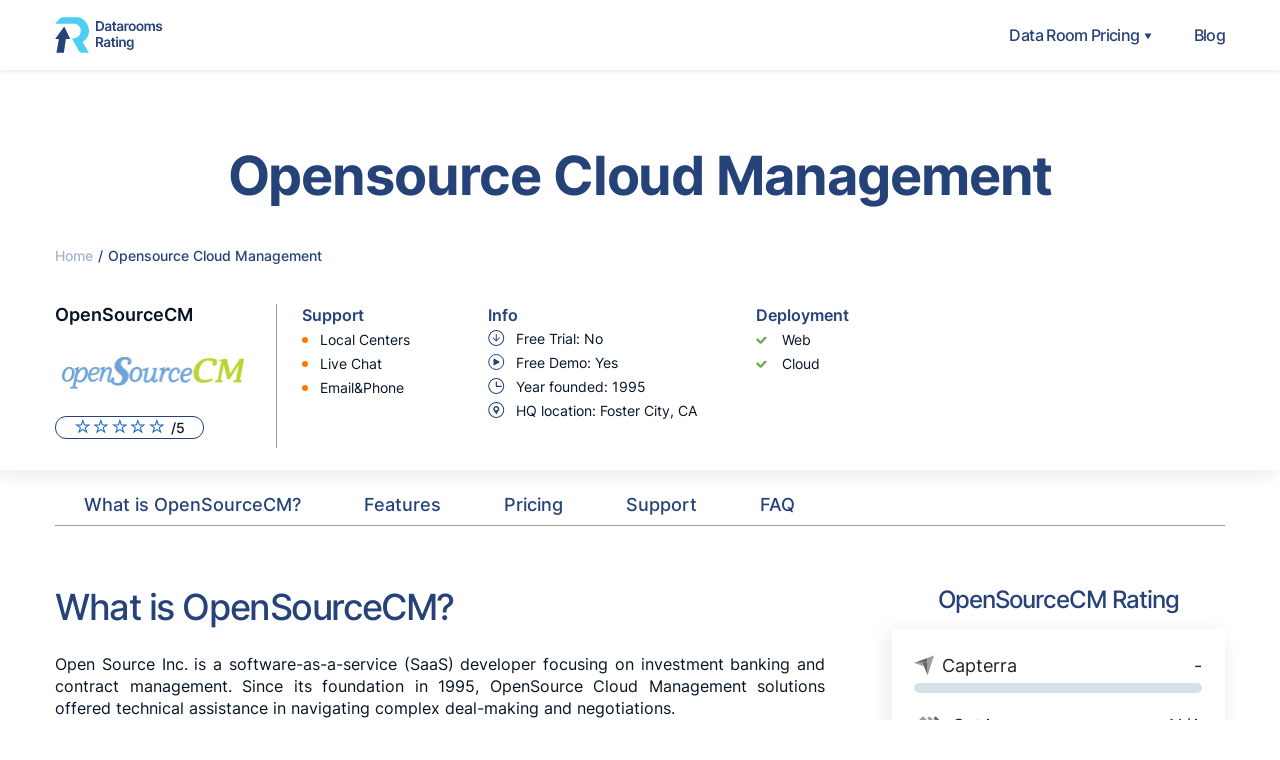

--- FILE ---
content_type: text/html; charset=UTF-8
request_url: https://datarooms-rating.org/opensource-cm/
body_size: 64405
content:
<!DOCTYPE html>
<html lang="en-US">
<head>
        <meta charset="UTF-8">
    <meta http-equiv="X-UA-Compatible" content="IE=edge,chrome=1" />
    <meta content="width=device-width, initial-scale=1.0" name="viewport"/>
    <!-- Google Tag Manager -->
<script>(function(w,d,s,l,i){w[l]=w[l]||[];w[l].push({'gtm.start':
new Date().getTime(),event:'gtm.js'});var f=d.getElementsByTagName(s)[0],
j=d.createElement(s),dl=l!='dataLayer'?'&l='+l:'';j.async=true;j.src=
'https://www.googletagmanager.com/gtm.js?id='+i+dl;f.parentNode.insertBefore(j,f);
})(window,document,'script','dataLayer','GTM-TWNLT7F');</script>
<!-- End Google Tag Manager --><meta name='robots' content='index, follow, max-image-preview:large, max-snippet:-1, max-video-preview:-1' />
	
	
	<!-- This site is optimized with the Yoast SEO plugin v20.8 - https://yoast.com/wordpress/plugins/seo/ -->
	<title>Opensource CM Virtual Data Room Software Overview - Top 20 Providers</title>
	<meta name="description" content="Digital Data Room OpensourceCM is SaaS platform for cloud management solutions. Review and compare the features and services of VDR provider." />
	<link rel="canonical" href="https://datarooms-rating.org/opensource-cm/" />
	<meta property="og:locale" content="en_US" />
	<meta property="og:type" content="article" />
	<meta property="og:title" content="Opensource CM Virtual Data Room Software Overview - Top 20 Providers" />
	<meta property="og:description" content="Digital Data Room OpensourceCM is SaaS platform for cloud management solutions. Review and compare the features and services of VDR provider." />
	<meta property="og:url" content="https://datarooms-rating.org/opensource-cm/" />
	<meta property="og:site_name" content="Datarooms Rating" />
	<meta property="article:modified_time" content="2025-01-17T14:41:45+00:00" />
	<meta property="og:image" content="https://datarooms-rating.org/wp-content/uploads/2020/08/opensource-cm.png" />
	<meta property="og:image:width" content="200" />
	<meta property="og:image:height" content="54" />
	<meta property="og:image:type" content="image/png" />
	<meta name="twitter:card" content="summary_large_image" />
	<meta name="twitter:label1" content="Est. reading time" />
	<meta name="twitter:data1" content="4 minutes" />
	<style media="all">img:is([sizes="auto" i],[sizes^="auto," i]){contain-intrinsic-size:3000px 1500px}
@charset "UTF-8";.wp-block-archives{box-sizing:border-box}.wp-block-archives-dropdown label{display:block}.wp-block-avatar{line-height:0}.wp-block-avatar,.wp-block-avatar img{box-sizing:border-box}.wp-block-avatar.aligncenter{text-align:center}.wp-block-audio{box-sizing:border-box}.wp-block-audio :where(figcaption){margin-bottom:1em;margin-top:.5em}.wp-block-audio audio{min-width:300px;width:100%}.wp-block-button__link{align-content:center;box-sizing:border-box;cursor:pointer;display:inline-block;height:100%;text-align:center;word-break:break-word}.wp-block-button__link.aligncenter{text-align:center}.wp-block-button__link.alignright{text-align:right}:where(.wp-block-button__link){border-radius:9999px;box-shadow:none;padding:calc(.667em + 2px) calc(1.333em + 2px);text-decoration:none}.wp-block-button[style*=text-decoration] .wp-block-button__link{text-decoration:inherit}.wp-block-buttons>.wp-block-button.has-custom-width{max-width:none}.wp-block-buttons>.wp-block-button.has-custom-width .wp-block-button__link{width:100%}.wp-block-buttons>.wp-block-button.has-custom-font-size .wp-block-button__link{font-size:inherit}.wp-block-buttons>.wp-block-button.wp-block-button__width-25{width:calc(25% - var(--wp--style--block-gap, .5em)*.75)}.wp-block-buttons>.wp-block-button.wp-block-button__width-50{width:calc(50% - var(--wp--style--block-gap, .5em)*.5)}.wp-block-buttons>.wp-block-button.wp-block-button__width-75{width:calc(75% - var(--wp--style--block-gap, .5em)*.25)}.wp-block-buttons>.wp-block-button.wp-block-button__width-100{flex-basis:100%;width:100%}.wp-block-buttons.is-vertical>.wp-block-button.wp-block-button__width-25{width:25%}.wp-block-buttons.is-vertical>.wp-block-button.wp-block-button__width-50{width:50%}.wp-block-buttons.is-vertical>.wp-block-button.wp-block-button__width-75{width:75%}.wp-block-button.is-style-squared,.wp-block-button__link.wp-block-button.is-style-squared{border-radius:0}.wp-block-button.no-border-radius,.wp-block-button__link.no-border-radius{border-radius:0!important}:root :where(.wp-block-button .wp-block-button__link.is-style-outline),:root :where(.wp-block-button.is-style-outline>.wp-block-button__link){border:2px solid;padding:.667em 1.333em}:root :where(.wp-block-button .wp-block-button__link.is-style-outline:not(.has-text-color)),:root :where(.wp-block-button.is-style-outline>.wp-block-button__link:not(.has-text-color)){color:currentColor}:root :where(.wp-block-button .wp-block-button__link.is-style-outline:not(.has-background)),:root :where(.wp-block-button.is-style-outline>.wp-block-button__link:not(.has-background)){background-color:initial;background-image:none}.wp-block-buttons{box-sizing:border-box}.wp-block-buttons.is-vertical{flex-direction:column}.wp-block-buttons.is-vertical>.wp-block-button:last-child{margin-bottom:0}.wp-block-buttons>.wp-block-button{display:inline-block;margin:0}.wp-block-buttons.is-content-justification-left{justify-content:flex-start}.wp-block-buttons.is-content-justification-left.is-vertical{align-items:flex-start}.wp-block-buttons.is-content-justification-center{justify-content:center}.wp-block-buttons.is-content-justification-center.is-vertical{align-items:center}.wp-block-buttons.is-content-justification-right{justify-content:flex-end}.wp-block-buttons.is-content-justification-right.is-vertical{align-items:flex-end}.wp-block-buttons.is-content-justification-space-between{justify-content:space-between}.wp-block-buttons.aligncenter{text-align:center}.wp-block-buttons:not(.is-content-justification-space-between,.is-content-justification-right,.is-content-justification-left,.is-content-justification-center) .wp-block-button.aligncenter{margin-left:auto;margin-right:auto;width:100%}.wp-block-buttons[style*=text-decoration] .wp-block-button,.wp-block-buttons[style*=text-decoration] .wp-block-button__link{text-decoration:inherit}.wp-block-buttons.has-custom-font-size .wp-block-button__link{font-size:inherit}.wp-block-buttons .wp-block-button__link{width:100%}.wp-block-button.aligncenter,.wp-block-calendar{text-align:center}.wp-block-calendar td,.wp-block-calendar th{border:1px solid;padding:.25em}.wp-block-calendar th{font-weight:400}.wp-block-calendar caption{background-color:inherit}.wp-block-calendar table{border-collapse:collapse;width:100%}.wp-block-calendar table:where(:not(.has-text-color)){color:#40464d}.wp-block-calendar table:where(:not(.has-text-color)) td,.wp-block-calendar table:where(:not(.has-text-color)) th{border-color:#ddd}.wp-block-calendar table.has-background th{background-color:inherit}.wp-block-calendar table.has-text-color th{color:inherit}:where(.wp-block-calendar table:not(.has-background) th){background:#ddd}.wp-block-categories{box-sizing:border-box}.wp-block-categories.alignleft{margin-right:2em}.wp-block-categories.alignright{margin-left:2em}.wp-block-categories.wp-block-categories-dropdown.aligncenter{text-align:center}.wp-block-categories .wp-block-categories__label{display:block;width:100%}.wp-block-code{box-sizing:border-box}.wp-block-code code{
  /*!rtl:begin:ignore*/direction:ltr;display:block;font-family:inherit;overflow-wrap:break-word;text-align:initial;white-space:pre-wrap
  /*!rtl:end:ignore*/}.wp-block-columns{align-items:normal!important;box-sizing:border-box;display:flex;flex-wrap:wrap!important}@media (min-width:782px){.wp-block-columns{flex-wrap:nowrap!important}}.wp-block-columns.are-vertically-aligned-top{align-items:flex-start}.wp-block-columns.are-vertically-aligned-center{align-items:center}.wp-block-columns.are-vertically-aligned-bottom{align-items:flex-end}@media (max-width:781px){.wp-block-columns:not(.is-not-stacked-on-mobile)>.wp-block-column{flex-basis:100%!important}}@media (min-width:782px){.wp-block-columns:not(.is-not-stacked-on-mobile)>.wp-block-column{flex-basis:0;flex-grow:1}.wp-block-columns:not(.is-not-stacked-on-mobile)>.wp-block-column[style*=flex-basis]{flex-grow:0}}.wp-block-columns.is-not-stacked-on-mobile{flex-wrap:nowrap!important}.wp-block-columns.is-not-stacked-on-mobile>.wp-block-column{flex-basis:0;flex-grow:1}.wp-block-columns.is-not-stacked-on-mobile>.wp-block-column[style*=flex-basis]{flex-grow:0}:where(.wp-block-columns){margin-bottom:1.75em}:where(.wp-block-columns.has-background){padding:1.25em 2.375em}.wp-block-column{flex-grow:1;min-width:0;overflow-wrap:break-word;word-break:break-word}.wp-block-column.is-vertically-aligned-top{align-self:flex-start}.wp-block-column.is-vertically-aligned-center{align-self:center}.wp-block-column.is-vertically-aligned-bottom{align-self:flex-end}.wp-block-column.is-vertically-aligned-stretch{align-self:stretch}.wp-block-column.is-vertically-aligned-bottom,.wp-block-column.is-vertically-aligned-center,.wp-block-column.is-vertically-aligned-top{width:100%}.wp-block-post-comments{box-sizing:border-box}.wp-block-post-comments .alignleft{float:left}.wp-block-post-comments .alignright{float:right}.wp-block-post-comments .navigation:after{clear:both;content:"";display:table}.wp-block-post-comments .commentlist{clear:both;list-style:none;margin:0;padding:0}.wp-block-post-comments .commentlist .comment{min-height:2.25em;padding-left:3.25em}.wp-block-post-comments .commentlist .comment p{font-size:1em;line-height:1.8;margin:1em 0}.wp-block-post-comments .commentlist .children{list-style:none;margin:0;padding:0}.wp-block-post-comments .comment-author{line-height:1.5}.wp-block-post-comments .comment-author .avatar{border-radius:1.5em;display:block;float:left;height:2.5em;margin-right:.75em;margin-top:.5em;width:2.5em}.wp-block-post-comments .comment-author cite{font-style:normal}.wp-block-post-comments .comment-meta{font-size:.875em;line-height:1.5}.wp-block-post-comments .comment-meta b{font-weight:400}.wp-block-post-comments .comment-meta .comment-awaiting-moderation{display:block;margin-bottom:1em;margin-top:1em}.wp-block-post-comments .comment-body .commentmetadata{font-size:.875em}.wp-block-post-comments .comment-form-author label,.wp-block-post-comments .comment-form-comment label,.wp-block-post-comments .comment-form-email label,.wp-block-post-comments .comment-form-url label{display:block;margin-bottom:.25em}.wp-block-post-comments .comment-form input:not([type=submit]):not([type=checkbox]),.wp-block-post-comments .comment-form textarea{box-sizing:border-box;display:block;width:100%}.wp-block-post-comments .comment-form-cookies-consent{display:flex;gap:.25em}.wp-block-post-comments .comment-form-cookies-consent #wp-comment-cookies-consent{margin-top:.35em}.wp-block-post-comments .comment-reply-title{margin-bottom:0}.wp-block-post-comments .comment-reply-title :where(small){font-size:var(--wp--preset--font-size--medium,smaller);margin-left:.5em}.wp-block-post-comments .reply{font-size:.875em;margin-bottom:1.4em}.wp-block-post-comments input:not([type=submit]),.wp-block-post-comments textarea{border:1px solid #949494;font-family:inherit;font-size:1em}.wp-block-post-comments input:not([type=submit]):not([type=checkbox]),.wp-block-post-comments textarea{padding:calc(.667em + 2px)}:where(.wp-block-post-comments input[type=submit]){border:none}.wp-block-comments{box-sizing:border-box}.wp-block-comments-pagination>.wp-block-comments-pagination-next,.wp-block-comments-pagination>.wp-block-comments-pagination-numbers,.wp-block-comments-pagination>.wp-block-comments-pagination-previous{font-size:inherit;margin-bottom:.5em;margin-right:.5em}.wp-block-comments-pagination>.wp-block-comments-pagination-next:last-child,.wp-block-comments-pagination>.wp-block-comments-pagination-numbers:last-child,.wp-block-comments-pagination>.wp-block-comments-pagination-previous:last-child{margin-right:0}.wp-block-comments-pagination .wp-block-comments-pagination-previous-arrow{display:inline-block;margin-right:1ch}.wp-block-comments-pagination .wp-block-comments-pagination-previous-arrow:not(.is-arrow-chevron){transform:scaleX(1)}.wp-block-comments-pagination .wp-block-comments-pagination-next-arrow{display:inline-block;margin-left:1ch}.wp-block-comments-pagination .wp-block-comments-pagination-next-arrow:not(.is-arrow-chevron){transform:scaleX(1)}.wp-block-comments-pagination.aligncenter{justify-content:center}.wp-block-comment-template{box-sizing:border-box;list-style:none;margin-bottom:0;max-width:100%;padding:0}.wp-block-comment-template li{clear:both}.wp-block-comment-template ol{list-style:none;margin-bottom:0;max-width:100%;padding-left:2rem}.wp-block-comment-template.alignleft{float:left}.wp-block-comment-template.aligncenter{margin-left:auto;margin-right:auto;width:fit-content}.wp-block-comment-template.alignright{float:right}.wp-block-comment-date{box-sizing:border-box}.comment-awaiting-moderation{display:block;font-size:.875em;line-height:1.5}.wp-block-comment-author-name,.wp-block-comment-content,.wp-block-comment-edit-link,.wp-block-comment-reply-link{box-sizing:border-box}.wp-block-cover,.wp-block-cover-image{align-items:center;background-position:50%;box-sizing:border-box;display:flex;justify-content:center;min-height:430px;overflow:hidden;overflow:clip;padding:1em;position:relative}.wp-block-cover .has-background-dim:not([class*=-background-color]),.wp-block-cover-image .has-background-dim:not([class*=-background-color]),.wp-block-cover-image.has-background-dim:not([class*=-background-color]),.wp-block-cover.has-background-dim:not([class*=-background-color]){background-color:#000}.wp-block-cover .has-background-dim.has-background-gradient,.wp-block-cover-image .has-background-dim.has-background-gradient{background-color:initial}.wp-block-cover-image.has-background-dim:before,.wp-block-cover.has-background-dim:before{background-color:inherit;content:""}.wp-block-cover .wp-block-cover__background,.wp-block-cover .wp-block-cover__gradient-background,.wp-block-cover-image .wp-block-cover__background,.wp-block-cover-image .wp-block-cover__gradient-background,.wp-block-cover-image.has-background-dim:not(.has-background-gradient):before,.wp-block-cover.has-background-dim:not(.has-background-gradient):before{bottom:0;left:0;opacity:.5;position:absolute;right:0;top:0}.wp-block-cover-image.has-background-dim.has-background-dim-10 .wp-block-cover__background,.wp-block-cover-image.has-background-dim.has-background-dim-10 .wp-block-cover__gradient-background,.wp-block-cover-image.has-background-dim.has-background-dim-10:not(.has-background-gradient):before,.wp-block-cover.has-background-dim.has-background-dim-10 .wp-block-cover__background,.wp-block-cover.has-background-dim.has-background-dim-10 .wp-block-cover__gradient-background,.wp-block-cover.has-background-dim.has-background-dim-10:not(.has-background-gradient):before{opacity:.1}.wp-block-cover-image.has-background-dim.has-background-dim-20 .wp-block-cover__background,.wp-block-cover-image.has-background-dim.has-background-dim-20 .wp-block-cover__gradient-background,.wp-block-cover-image.has-background-dim.has-background-dim-20:not(.has-background-gradient):before,.wp-block-cover.has-background-dim.has-background-dim-20 .wp-block-cover__background,.wp-block-cover.has-background-dim.has-background-dim-20 .wp-block-cover__gradient-background,.wp-block-cover.has-background-dim.has-background-dim-20:not(.has-background-gradient):before{opacity:.2}.wp-block-cover-image.has-background-dim.has-background-dim-30 .wp-block-cover__background,.wp-block-cover-image.has-background-dim.has-background-dim-30 .wp-block-cover__gradient-background,.wp-block-cover-image.has-background-dim.has-background-dim-30:not(.has-background-gradient):before,.wp-block-cover.has-background-dim.has-background-dim-30 .wp-block-cover__background,.wp-block-cover.has-background-dim.has-background-dim-30 .wp-block-cover__gradient-background,.wp-block-cover.has-background-dim.has-background-dim-30:not(.has-background-gradient):before{opacity:.3}.wp-block-cover-image.has-background-dim.has-background-dim-40 .wp-block-cover__background,.wp-block-cover-image.has-background-dim.has-background-dim-40 .wp-block-cover__gradient-background,.wp-block-cover-image.has-background-dim.has-background-dim-40:not(.has-background-gradient):before,.wp-block-cover.has-background-dim.has-background-dim-40 .wp-block-cover__background,.wp-block-cover.has-background-dim.has-background-dim-40 .wp-block-cover__gradient-background,.wp-block-cover.has-background-dim.has-background-dim-40:not(.has-background-gradient):before{opacity:.4}.wp-block-cover-image.has-background-dim.has-background-dim-50 .wp-block-cover__background,.wp-block-cover-image.has-background-dim.has-background-dim-50 .wp-block-cover__gradient-background,.wp-block-cover-image.has-background-dim.has-background-dim-50:not(.has-background-gradient):before,.wp-block-cover.has-background-dim.has-background-dim-50 .wp-block-cover__background,.wp-block-cover.has-background-dim.has-background-dim-50 .wp-block-cover__gradient-background,.wp-block-cover.has-background-dim.has-background-dim-50:not(.has-background-gradient):before{opacity:.5}.wp-block-cover-image.has-background-dim.has-background-dim-60 .wp-block-cover__background,.wp-block-cover-image.has-background-dim.has-background-dim-60 .wp-block-cover__gradient-background,.wp-block-cover-image.has-background-dim.has-background-dim-60:not(.has-background-gradient):before,.wp-block-cover.has-background-dim.has-background-dim-60 .wp-block-cover__background,.wp-block-cover.has-background-dim.has-background-dim-60 .wp-block-cover__gradient-background,.wp-block-cover.has-background-dim.has-background-dim-60:not(.has-background-gradient):before{opacity:.6}.wp-block-cover-image.has-background-dim.has-background-dim-70 .wp-block-cover__background,.wp-block-cover-image.has-background-dim.has-background-dim-70 .wp-block-cover__gradient-background,.wp-block-cover-image.has-background-dim.has-background-dim-70:not(.has-background-gradient):before,.wp-block-cover.has-background-dim.has-background-dim-70 .wp-block-cover__background,.wp-block-cover.has-background-dim.has-background-dim-70 .wp-block-cover__gradient-background,.wp-block-cover.has-background-dim.has-background-dim-70:not(.has-background-gradient):before{opacity:.7}.wp-block-cover-image.has-background-dim.has-background-dim-80 .wp-block-cover__background,.wp-block-cover-image.has-background-dim.has-background-dim-80 .wp-block-cover__gradient-background,.wp-block-cover-image.has-background-dim.has-background-dim-80:not(.has-background-gradient):before,.wp-block-cover.has-background-dim.has-background-dim-80 .wp-block-cover__background,.wp-block-cover.has-background-dim.has-background-dim-80 .wp-block-cover__gradient-background,.wp-block-cover.has-background-dim.has-background-dim-80:not(.has-background-gradient):before{opacity:.8}.wp-block-cover-image.has-background-dim.has-background-dim-90 .wp-block-cover__background,.wp-block-cover-image.has-background-dim.has-background-dim-90 .wp-block-cover__gradient-background,.wp-block-cover-image.has-background-dim.has-background-dim-90:not(.has-background-gradient):before,.wp-block-cover.has-background-dim.has-background-dim-90 .wp-block-cover__background,.wp-block-cover.has-background-dim.has-background-dim-90 .wp-block-cover__gradient-background,.wp-block-cover.has-background-dim.has-background-dim-90:not(.has-background-gradient):before{opacity:.9}.wp-block-cover-image.has-background-dim.has-background-dim-100 .wp-block-cover__background,.wp-block-cover-image.has-background-dim.has-background-dim-100 .wp-block-cover__gradient-background,.wp-block-cover-image.has-background-dim.has-background-dim-100:not(.has-background-gradient):before,.wp-block-cover.has-background-dim.has-background-dim-100 .wp-block-cover__background,.wp-block-cover.has-background-dim.has-background-dim-100 .wp-block-cover__gradient-background,.wp-block-cover.has-background-dim.has-background-dim-100:not(.has-background-gradient):before{opacity:1}.wp-block-cover .wp-block-cover__background.has-background-dim.has-background-dim-0,.wp-block-cover .wp-block-cover__gradient-background.has-background-dim.has-background-dim-0,.wp-block-cover-image .wp-block-cover__background.has-background-dim.has-background-dim-0,.wp-block-cover-image .wp-block-cover__gradient-background.has-background-dim.has-background-dim-0{opacity:0}.wp-block-cover .wp-block-cover__background.has-background-dim.has-background-dim-10,.wp-block-cover .wp-block-cover__gradient-background.has-background-dim.has-background-dim-10,.wp-block-cover-image .wp-block-cover__background.has-background-dim.has-background-dim-10,.wp-block-cover-image .wp-block-cover__gradient-background.has-background-dim.has-background-dim-10{opacity:.1}.wp-block-cover .wp-block-cover__background.has-background-dim.has-background-dim-20,.wp-block-cover .wp-block-cover__gradient-background.has-background-dim.has-background-dim-20,.wp-block-cover-image .wp-block-cover__background.has-background-dim.has-background-dim-20,.wp-block-cover-image .wp-block-cover__gradient-background.has-background-dim.has-background-dim-20{opacity:.2}.wp-block-cover .wp-block-cover__background.has-background-dim.has-background-dim-30,.wp-block-cover .wp-block-cover__gradient-background.has-background-dim.has-background-dim-30,.wp-block-cover-image .wp-block-cover__background.has-background-dim.has-background-dim-30,.wp-block-cover-image .wp-block-cover__gradient-background.has-background-dim.has-background-dim-30{opacity:.3}.wp-block-cover .wp-block-cover__background.has-background-dim.has-background-dim-40,.wp-block-cover .wp-block-cover__gradient-background.has-background-dim.has-background-dim-40,.wp-block-cover-image .wp-block-cover__background.has-background-dim.has-background-dim-40,.wp-block-cover-image .wp-block-cover__gradient-background.has-background-dim.has-background-dim-40{opacity:.4}.wp-block-cover .wp-block-cover__background.has-background-dim.has-background-dim-50,.wp-block-cover .wp-block-cover__gradient-background.has-background-dim.has-background-dim-50,.wp-block-cover-image .wp-block-cover__background.has-background-dim.has-background-dim-50,.wp-block-cover-image .wp-block-cover__gradient-background.has-background-dim.has-background-dim-50{opacity:.5}.wp-block-cover .wp-block-cover__background.has-background-dim.has-background-dim-60,.wp-block-cover .wp-block-cover__gradient-background.has-background-dim.has-background-dim-60,.wp-block-cover-image .wp-block-cover__background.has-background-dim.has-background-dim-60,.wp-block-cover-image .wp-block-cover__gradient-background.has-background-dim.has-background-dim-60{opacity:.6}.wp-block-cover .wp-block-cover__background.has-background-dim.has-background-dim-70,.wp-block-cover .wp-block-cover__gradient-background.has-background-dim.has-background-dim-70,.wp-block-cover-image .wp-block-cover__background.has-background-dim.has-background-dim-70,.wp-block-cover-image .wp-block-cover__gradient-background.has-background-dim.has-background-dim-70{opacity:.7}.wp-block-cover .wp-block-cover__background.has-background-dim.has-background-dim-80,.wp-block-cover .wp-block-cover__gradient-background.has-background-dim.has-background-dim-80,.wp-block-cover-image .wp-block-cover__background.has-background-dim.has-background-dim-80,.wp-block-cover-image .wp-block-cover__gradient-background.has-background-dim.has-background-dim-80{opacity:.8}.wp-block-cover .wp-block-cover__background.has-background-dim.has-background-dim-90,.wp-block-cover .wp-block-cover__gradient-background.has-background-dim.has-background-dim-90,.wp-block-cover-image .wp-block-cover__background.has-background-dim.has-background-dim-90,.wp-block-cover-image .wp-block-cover__gradient-background.has-background-dim.has-background-dim-90{opacity:.9}.wp-block-cover .wp-block-cover__background.has-background-dim.has-background-dim-100,.wp-block-cover .wp-block-cover__gradient-background.has-background-dim.has-background-dim-100,.wp-block-cover-image .wp-block-cover__background.has-background-dim.has-background-dim-100,.wp-block-cover-image .wp-block-cover__gradient-background.has-background-dim.has-background-dim-100{opacity:1}.wp-block-cover-image.alignleft,.wp-block-cover-image.alignright,.wp-block-cover.alignleft,.wp-block-cover.alignright{max-width:420px;width:100%}.wp-block-cover-image.aligncenter,.wp-block-cover-image.alignleft,.wp-block-cover-image.alignright,.wp-block-cover.aligncenter,.wp-block-cover.alignleft,.wp-block-cover.alignright{display:flex}.wp-block-cover .wp-block-cover__inner-container,.wp-block-cover-image .wp-block-cover__inner-container{color:inherit;position:relative;width:100%}.wp-block-cover-image.is-position-top-left,.wp-block-cover.is-position-top-left{align-items:flex-start;justify-content:flex-start}.wp-block-cover-image.is-position-top-center,.wp-block-cover.is-position-top-center{align-items:flex-start;justify-content:center}.wp-block-cover-image.is-position-top-right,.wp-block-cover.is-position-top-right{align-items:flex-start;justify-content:flex-end}.wp-block-cover-image.is-position-center-left,.wp-block-cover.is-position-center-left{align-items:center;justify-content:flex-start}.wp-block-cover-image.is-position-center-center,.wp-block-cover.is-position-center-center{align-items:center;justify-content:center}.wp-block-cover-image.is-position-center-right,.wp-block-cover.is-position-center-right{align-items:center;justify-content:flex-end}.wp-block-cover-image.is-position-bottom-left,.wp-block-cover.is-position-bottom-left{align-items:flex-end;justify-content:flex-start}.wp-block-cover-image.is-position-bottom-center,.wp-block-cover.is-position-bottom-center{align-items:flex-end;justify-content:center}.wp-block-cover-image.is-position-bottom-right,.wp-block-cover.is-position-bottom-right{align-items:flex-end;justify-content:flex-end}.wp-block-cover-image.has-custom-content-position.has-custom-content-position .wp-block-cover__inner-container,.wp-block-cover.has-custom-content-position.has-custom-content-position .wp-block-cover__inner-container{margin:0}.wp-block-cover-image.has-custom-content-position.has-custom-content-position.is-position-bottom-left .wp-block-cover__inner-container,.wp-block-cover-image.has-custom-content-position.has-custom-content-position.is-position-bottom-right .wp-block-cover__inner-container,.wp-block-cover-image.has-custom-content-position.has-custom-content-position.is-position-center-left .wp-block-cover__inner-container,.wp-block-cover-image.has-custom-content-position.has-custom-content-position.is-position-center-right .wp-block-cover__inner-container,.wp-block-cover-image.has-custom-content-position.has-custom-content-position.is-position-top-left .wp-block-cover__inner-container,.wp-block-cover-image.has-custom-content-position.has-custom-content-position.is-position-top-right .wp-block-cover__inner-container,.wp-block-cover.has-custom-content-position.has-custom-content-position.is-position-bottom-left .wp-block-cover__inner-container,.wp-block-cover.has-custom-content-position.has-custom-content-position.is-position-bottom-right .wp-block-cover__inner-container,.wp-block-cover.has-custom-content-position.has-custom-content-position.is-position-center-left .wp-block-cover__inner-container,.wp-block-cover.has-custom-content-position.has-custom-content-position.is-position-center-right .wp-block-cover__inner-container,.wp-block-cover.has-custom-content-position.has-custom-content-position.is-position-top-left .wp-block-cover__inner-container,.wp-block-cover.has-custom-content-position.has-custom-content-position.is-position-top-right .wp-block-cover__inner-container{margin:0;width:auto}.wp-block-cover .wp-block-cover__image-background,.wp-block-cover video.wp-block-cover__video-background,.wp-block-cover-image .wp-block-cover__image-background,.wp-block-cover-image video.wp-block-cover__video-background{border:none;bottom:0;box-shadow:none;height:100%;left:0;margin:0;max-height:none;max-width:none;object-fit:cover;outline:none;padding:0;position:absolute;right:0;top:0;width:100%}.wp-block-cover-image.has-parallax,.wp-block-cover.has-parallax,.wp-block-cover__image-background.has-parallax,video.wp-block-cover__video-background.has-parallax{background-attachment:fixed;background-repeat:no-repeat;background-size:cover}@supports (-webkit-touch-callout:inherit){.wp-block-cover-image.has-parallax,.wp-block-cover.has-parallax,.wp-block-cover__image-background.has-parallax,video.wp-block-cover__video-background.has-parallax{background-attachment:scroll}}@media (prefers-reduced-motion:reduce){.wp-block-cover-image.has-parallax,.wp-block-cover.has-parallax,.wp-block-cover__image-background.has-parallax,video.wp-block-cover__video-background.has-parallax{background-attachment:scroll}}.wp-block-cover-image.is-repeated,.wp-block-cover.is-repeated,.wp-block-cover__image-background.is-repeated,video.wp-block-cover__video-background.is-repeated{background-repeat:repeat;background-size:auto}.wp-block-cover-image-text,.wp-block-cover-image-text a,.wp-block-cover-image-text a:active,.wp-block-cover-image-text a:focus,.wp-block-cover-image-text a:hover,.wp-block-cover-text,.wp-block-cover-text a,.wp-block-cover-text a:active,.wp-block-cover-text a:focus,.wp-block-cover-text a:hover,section.wp-block-cover-image h2,section.wp-block-cover-image h2 a,section.wp-block-cover-image h2 a:active,section.wp-block-cover-image h2 a:focus,section.wp-block-cover-image h2 a:hover{color:#fff}.wp-block-cover-image .wp-block-cover.has-left-content{justify-content:flex-start}.wp-block-cover-image .wp-block-cover.has-right-content{justify-content:flex-end}.wp-block-cover-image.has-left-content .wp-block-cover-image-text,.wp-block-cover.has-left-content .wp-block-cover-text,section.wp-block-cover-image.has-left-content>h2{margin-left:0;text-align:left}.wp-block-cover-image.has-right-content .wp-block-cover-image-text,.wp-block-cover.has-right-content .wp-block-cover-text,section.wp-block-cover-image.has-right-content>h2{margin-right:0;text-align:right}.wp-block-cover .wp-block-cover-text,.wp-block-cover-image .wp-block-cover-image-text,section.wp-block-cover-image>h2{font-size:2em;line-height:1.25;margin-bottom:0;max-width:840px;padding:.44em;text-align:center;z-index:1}:where(.wp-block-cover-image:not(.has-text-color)),:where(.wp-block-cover:not(.has-text-color)){color:#fff}:where(.wp-block-cover-image.is-light:not(.has-text-color)),:where(.wp-block-cover.is-light:not(.has-text-color)){color:#000}:root :where(.wp-block-cover h1:not(.has-text-color)),:root :where(.wp-block-cover h2:not(.has-text-color)),:root :where(.wp-block-cover h3:not(.has-text-color)),:root :where(.wp-block-cover h4:not(.has-text-color)),:root :where(.wp-block-cover h5:not(.has-text-color)),:root :where(.wp-block-cover h6:not(.has-text-color)),:root :where(.wp-block-cover p:not(.has-text-color)){color:inherit}body:not(.editor-styles-wrapper) .wp-block-cover:not(.wp-block-cover:has(.wp-block-cover__background+.wp-block-cover__inner-container)) .wp-block-cover__image-background,body:not(.editor-styles-wrapper) .wp-block-cover:not(.wp-block-cover:has(.wp-block-cover__background+.wp-block-cover__inner-container)) .wp-block-cover__video-background{z-index:0}body:not(.editor-styles-wrapper) .wp-block-cover:not(.wp-block-cover:has(.wp-block-cover__background+.wp-block-cover__inner-container)) .wp-block-cover__background,body:not(.editor-styles-wrapper) .wp-block-cover:not(.wp-block-cover:has(.wp-block-cover__background+.wp-block-cover__inner-container)) .wp-block-cover__gradient-background,body:not(.editor-styles-wrapper) .wp-block-cover:not(.wp-block-cover:has(.wp-block-cover__background+.wp-block-cover__inner-container)) .wp-block-cover__inner-container,body:not(.editor-styles-wrapper) .wp-block-cover:not(.wp-block-cover:has(.wp-block-cover__background+.wp-block-cover__inner-container)).has-background-dim:not(.has-background-gradient):before{z-index:1}.has-modal-open body:not(.editor-styles-wrapper) .wp-block-cover:not(.wp-block-cover:has(.wp-block-cover__background+.wp-block-cover__inner-container)) .wp-block-cover__inner-container{z-index:auto}.wp-block-details{box-sizing:border-box}.wp-block-details summary{cursor:pointer}.wp-block-embed.alignleft,.wp-block-embed.alignright,.wp-block[data-align=left]>[data-type="core/embed"],.wp-block[data-align=right]>[data-type="core/embed"]{max-width:360px;width:100%}.wp-block-embed.alignleft .wp-block-embed__wrapper,.wp-block-embed.alignright .wp-block-embed__wrapper,.wp-block[data-align=left]>[data-type="core/embed"] .wp-block-embed__wrapper,.wp-block[data-align=right]>[data-type="core/embed"] .wp-block-embed__wrapper{min-width:280px}.wp-block-cover .wp-block-embed{min-height:240px;min-width:320px}.wp-block-embed{overflow-wrap:break-word}.wp-block-embed :where(figcaption){margin-bottom:1em;margin-top:.5em}.wp-block-embed iframe{max-width:100%}.wp-block-embed__wrapper{position:relative}.wp-embed-responsive .wp-has-aspect-ratio .wp-block-embed__wrapper:before{content:"";display:block;padding-top:50%}.wp-embed-responsive .wp-has-aspect-ratio iframe{bottom:0;height:100%;left:0;position:absolute;right:0;top:0;width:100%}.wp-embed-responsive .wp-embed-aspect-21-9 .wp-block-embed__wrapper:before{padding-top:42.85%}.wp-embed-responsive .wp-embed-aspect-18-9 .wp-block-embed__wrapper:before{padding-top:50%}.wp-embed-responsive .wp-embed-aspect-16-9 .wp-block-embed__wrapper:before{padding-top:56.25%}.wp-embed-responsive .wp-embed-aspect-4-3 .wp-block-embed__wrapper:before{padding-top:75%}.wp-embed-responsive .wp-embed-aspect-1-1 .wp-block-embed__wrapper:before{padding-top:100%}.wp-embed-responsive .wp-embed-aspect-9-16 .wp-block-embed__wrapper:before{padding-top:177.77%}.wp-embed-responsive .wp-embed-aspect-1-2 .wp-block-embed__wrapper:before{padding-top:200%}.wp-block-file{box-sizing:border-box}.wp-block-file:not(.wp-element-button){font-size:.8em}.wp-block-file.aligncenter{text-align:center}.wp-block-file.alignright{text-align:right}.wp-block-file *+.wp-block-file__button{margin-left:.75em}:where(.wp-block-file){margin-bottom:1.5em}.wp-block-file__embed{margin-bottom:1em}:where(.wp-block-file__button){border-radius:2em;display:inline-block;padding:.5em 1em}:where(.wp-block-file__button):is(a):active,:where(.wp-block-file__button):is(a):focus,:where(.wp-block-file__button):is(a):hover,:where(.wp-block-file__button):is(a):visited{box-shadow:none;color:#fff;opacity:.85;text-decoration:none}.wp-block-form-input__label{display:flex;flex-direction:column;gap:.25em;margin-bottom:.5em;width:100%}.wp-block-form-input__label.is-label-inline{align-items:center;flex-direction:row;gap:.5em}.wp-block-form-input__label.is-label-inline .wp-block-form-input__label-content{margin-bottom:.5em}.wp-block-form-input__label:has(input[type=checkbox]){flex-direction:row;width:fit-content}.wp-block-form-input__label:has(input[type=checkbox]) .wp-block-form-input__label-content{margin:0}.wp-block-form-input__label:has(.wp-block-form-input__label-content+input[type=checkbox]){flex-direction:row-reverse}.wp-block-form-input__label-content{width:fit-content}.wp-block-form-input__input{font-size:1em;margin-bottom:.5em;padding:0 .5em}.wp-block-form-input__input[type=date],.wp-block-form-input__input[type=datetime-local],.wp-block-form-input__input[type=datetime],.wp-block-form-input__input[type=email],.wp-block-form-input__input[type=month],.wp-block-form-input__input[type=number],.wp-block-form-input__input[type=password],.wp-block-form-input__input[type=search],.wp-block-form-input__input[type=tel],.wp-block-form-input__input[type=text],.wp-block-form-input__input[type=time],.wp-block-form-input__input[type=url],.wp-block-form-input__input[type=week]{border:1px solid;line-height:2;min-height:2em}textarea.wp-block-form-input__input{min-height:10em}.blocks-gallery-grid:not(.has-nested-images),.wp-block-gallery:not(.has-nested-images){display:flex;flex-wrap:wrap;list-style-type:none;margin:0;padding:0}.blocks-gallery-grid:not(.has-nested-images) .blocks-gallery-image,.blocks-gallery-grid:not(.has-nested-images) .blocks-gallery-item,.wp-block-gallery:not(.has-nested-images) .blocks-gallery-image,.wp-block-gallery:not(.has-nested-images) .blocks-gallery-item{display:flex;flex-direction:column;flex-grow:1;justify-content:center;margin:0 1em 1em 0;position:relative;width:calc(50% - 1em)}.blocks-gallery-grid:not(.has-nested-images) .blocks-gallery-image:nth-of-type(2n),.blocks-gallery-grid:not(.has-nested-images) .blocks-gallery-item:nth-of-type(2n),.wp-block-gallery:not(.has-nested-images) .blocks-gallery-image:nth-of-type(2n),.wp-block-gallery:not(.has-nested-images) .blocks-gallery-item:nth-of-type(2n){margin-right:0}.blocks-gallery-grid:not(.has-nested-images) .blocks-gallery-image figure,.blocks-gallery-grid:not(.has-nested-images) .blocks-gallery-item figure,.wp-block-gallery:not(.has-nested-images) .blocks-gallery-image figure,.wp-block-gallery:not(.has-nested-images) .blocks-gallery-item figure{align-items:flex-end;display:flex;height:100%;justify-content:flex-start;margin:0}.blocks-gallery-grid:not(.has-nested-images) .blocks-gallery-image img,.blocks-gallery-grid:not(.has-nested-images) .blocks-gallery-item img,.wp-block-gallery:not(.has-nested-images) .blocks-gallery-image img,.wp-block-gallery:not(.has-nested-images) .blocks-gallery-item img{display:block;height:auto;max-width:100%;width:auto}.blocks-gallery-grid:not(.has-nested-images) .blocks-gallery-image figcaption,.blocks-gallery-grid:not(.has-nested-images) .blocks-gallery-item figcaption,.wp-block-gallery:not(.has-nested-images) .blocks-gallery-image figcaption,.wp-block-gallery:not(.has-nested-images) .blocks-gallery-item figcaption{background:linear-gradient(0deg,#000000b3,#0000004d 70%,#0000);bottom:0;box-sizing:border-box;color:#fff;font-size:.8em;margin:0;max-height:100%;overflow:auto;padding:3em .77em .7em;position:absolute;text-align:center;width:100%;z-index:2}.blocks-gallery-grid:not(.has-nested-images) .blocks-gallery-image figcaption img,.blocks-gallery-grid:not(.has-nested-images) .blocks-gallery-item figcaption img,.wp-block-gallery:not(.has-nested-images) .blocks-gallery-image figcaption img,.wp-block-gallery:not(.has-nested-images) .blocks-gallery-item figcaption img{display:inline}.blocks-gallery-grid:not(.has-nested-images) figcaption,.wp-block-gallery:not(.has-nested-images) figcaption{flex-grow:1}.blocks-gallery-grid:not(.has-nested-images).is-cropped .blocks-gallery-image a,.blocks-gallery-grid:not(.has-nested-images).is-cropped .blocks-gallery-image img,.blocks-gallery-grid:not(.has-nested-images).is-cropped .blocks-gallery-item a,.blocks-gallery-grid:not(.has-nested-images).is-cropped .blocks-gallery-item img,.wp-block-gallery:not(.has-nested-images).is-cropped .blocks-gallery-image a,.wp-block-gallery:not(.has-nested-images).is-cropped .blocks-gallery-image img,.wp-block-gallery:not(.has-nested-images).is-cropped .blocks-gallery-item a,.wp-block-gallery:not(.has-nested-images).is-cropped .blocks-gallery-item img{flex:1;height:100%;object-fit:cover;width:100%}.blocks-gallery-grid:not(.has-nested-images).columns-1 .blocks-gallery-image,.blocks-gallery-grid:not(.has-nested-images).columns-1 .blocks-gallery-item,.wp-block-gallery:not(.has-nested-images).columns-1 .blocks-gallery-image,.wp-block-gallery:not(.has-nested-images).columns-1 .blocks-gallery-item{margin-right:0;width:100%}@media (min-width:600px){.blocks-gallery-grid:not(.has-nested-images).columns-3 .blocks-gallery-image,.blocks-gallery-grid:not(.has-nested-images).columns-3 .blocks-gallery-item,.wp-block-gallery:not(.has-nested-images).columns-3 .blocks-gallery-image,.wp-block-gallery:not(.has-nested-images).columns-3 .blocks-gallery-item{margin-right:1em;width:calc(33.33333% - .66667em)}.blocks-gallery-grid:not(.has-nested-images).columns-4 .blocks-gallery-image,.blocks-gallery-grid:not(.has-nested-images).columns-4 .blocks-gallery-item,.wp-block-gallery:not(.has-nested-images).columns-4 .blocks-gallery-image,.wp-block-gallery:not(.has-nested-images).columns-4 .blocks-gallery-item{margin-right:1em;width:calc(25% - .75em)}.blocks-gallery-grid:not(.has-nested-images).columns-5 .blocks-gallery-image,.blocks-gallery-grid:not(.has-nested-images).columns-5 .blocks-gallery-item,.wp-block-gallery:not(.has-nested-images).columns-5 .blocks-gallery-image,.wp-block-gallery:not(.has-nested-images).columns-5 .blocks-gallery-item{margin-right:1em;width:calc(20% - .8em)}.blocks-gallery-grid:not(.has-nested-images).columns-6 .blocks-gallery-image,.blocks-gallery-grid:not(.has-nested-images).columns-6 .blocks-gallery-item,.wp-block-gallery:not(.has-nested-images).columns-6 .blocks-gallery-image,.wp-block-gallery:not(.has-nested-images).columns-6 .blocks-gallery-item{margin-right:1em;width:calc(16.66667% - .83333em)}.blocks-gallery-grid:not(.has-nested-images).columns-7 .blocks-gallery-image,.blocks-gallery-grid:not(.has-nested-images).columns-7 .blocks-gallery-item,.wp-block-gallery:not(.has-nested-images).columns-7 .blocks-gallery-image,.wp-block-gallery:not(.has-nested-images).columns-7 .blocks-gallery-item{margin-right:1em;width:calc(14.28571% - .85714em)}.blocks-gallery-grid:not(.has-nested-images).columns-8 .blocks-gallery-image,.blocks-gallery-grid:not(.has-nested-images).columns-8 .blocks-gallery-item,.wp-block-gallery:not(.has-nested-images).columns-8 .blocks-gallery-image,.wp-block-gallery:not(.has-nested-images).columns-8 .blocks-gallery-item{margin-right:1em;width:calc(12.5% - .875em)}.blocks-gallery-grid:not(.has-nested-images).columns-1 .blocks-gallery-image:nth-of-type(1n),.blocks-gallery-grid:not(.has-nested-images).columns-1 .blocks-gallery-item:nth-of-type(1n),.blocks-gallery-grid:not(.has-nested-images).columns-2 .blocks-gallery-image:nth-of-type(2n),.blocks-gallery-grid:not(.has-nested-images).columns-2 .blocks-gallery-item:nth-of-type(2n),.blocks-gallery-grid:not(.has-nested-images).columns-3 .blocks-gallery-image:nth-of-type(3n),.blocks-gallery-grid:not(.has-nested-images).columns-3 .blocks-gallery-item:nth-of-type(3n),.blocks-gallery-grid:not(.has-nested-images).columns-4 .blocks-gallery-image:nth-of-type(4n),.blocks-gallery-grid:not(.has-nested-images).columns-4 .blocks-gallery-item:nth-of-type(4n),.blocks-gallery-grid:not(.has-nested-images).columns-5 .blocks-gallery-image:nth-of-type(5n),.blocks-gallery-grid:not(.has-nested-images).columns-5 .blocks-gallery-item:nth-of-type(5n),.blocks-gallery-grid:not(.has-nested-images).columns-6 .blocks-gallery-image:nth-of-type(6n),.blocks-gallery-grid:not(.has-nested-images).columns-6 .blocks-gallery-item:nth-of-type(6n),.blocks-gallery-grid:not(.has-nested-images).columns-7 .blocks-gallery-image:nth-of-type(7n),.blocks-gallery-grid:not(.has-nested-images).columns-7 .blocks-gallery-item:nth-of-type(7n),.blocks-gallery-grid:not(.has-nested-images).columns-8 .blocks-gallery-image:nth-of-type(8n),.blocks-gallery-grid:not(.has-nested-images).columns-8 .blocks-gallery-item:nth-of-type(8n),.wp-block-gallery:not(.has-nested-images).columns-1 .blocks-gallery-image:nth-of-type(1n),.wp-block-gallery:not(.has-nested-images).columns-1 .blocks-gallery-item:nth-of-type(1n),.wp-block-gallery:not(.has-nested-images).columns-2 .blocks-gallery-image:nth-of-type(2n),.wp-block-gallery:not(.has-nested-images).columns-2 .blocks-gallery-item:nth-of-type(2n),.wp-block-gallery:not(.has-nested-images).columns-3 .blocks-gallery-image:nth-of-type(3n),.wp-block-gallery:not(.has-nested-images).columns-3 .blocks-gallery-item:nth-of-type(3n),.wp-block-gallery:not(.has-nested-images).columns-4 .blocks-gallery-image:nth-of-type(4n),.wp-block-gallery:not(.has-nested-images).columns-4 .blocks-gallery-item:nth-of-type(4n),.wp-block-gallery:not(.has-nested-images).columns-5 .blocks-gallery-image:nth-of-type(5n),.wp-block-gallery:not(.has-nested-images).columns-5 .blocks-gallery-item:nth-of-type(5n),.wp-block-gallery:not(.has-nested-images).columns-6 .blocks-gallery-image:nth-of-type(6n),.wp-block-gallery:not(.has-nested-images).columns-6 .blocks-gallery-item:nth-of-type(6n),.wp-block-gallery:not(.has-nested-images).columns-7 .blocks-gallery-image:nth-of-type(7n),.wp-block-gallery:not(.has-nested-images).columns-7 .blocks-gallery-item:nth-of-type(7n),.wp-block-gallery:not(.has-nested-images).columns-8 .blocks-gallery-image:nth-of-type(8n),.wp-block-gallery:not(.has-nested-images).columns-8 .blocks-gallery-item:nth-of-type(8n){margin-right:0}}.blocks-gallery-grid:not(.has-nested-images) .blocks-gallery-image:last-child,.blocks-gallery-grid:not(.has-nested-images) .blocks-gallery-item:last-child,.wp-block-gallery:not(.has-nested-images) .blocks-gallery-image:last-child,.wp-block-gallery:not(.has-nested-images) .blocks-gallery-item:last-child{margin-right:0}.blocks-gallery-grid:not(.has-nested-images).alignleft,.blocks-gallery-grid:not(.has-nested-images).alignright,.wp-block-gallery:not(.has-nested-images).alignleft,.wp-block-gallery:not(.has-nested-images).alignright{max-width:420px;width:100%}.blocks-gallery-grid:not(.has-nested-images).aligncenter .blocks-gallery-item figure,.wp-block-gallery:not(.has-nested-images).aligncenter .blocks-gallery-item figure{justify-content:center}.wp-block-gallery:not(.is-cropped) .blocks-gallery-item{align-self:flex-start}figure.wp-block-gallery.has-nested-images{align-items:normal}.wp-block-gallery.has-nested-images figure.wp-block-image:not(#individual-image){margin:0;width:calc(50% - var(--wp--style--unstable-gallery-gap, 16px)/2)}.wp-block-gallery.has-nested-images figure.wp-block-image{box-sizing:border-box;display:flex;flex-direction:column;flex-grow:1;justify-content:center;max-width:100%;position:relative}.wp-block-gallery.has-nested-images figure.wp-block-image>a,.wp-block-gallery.has-nested-images figure.wp-block-image>div{flex-direction:column;flex-grow:1;margin:0}.wp-block-gallery.has-nested-images figure.wp-block-image img{display:block;height:auto;max-width:100%!important;width:auto}.wp-block-gallery.has-nested-images figure.wp-block-image figcaption,.wp-block-gallery.has-nested-images figure.wp-block-image:has(figcaption):before{bottom:0;left:0;max-height:100%;position:absolute;right:0}.wp-block-gallery.has-nested-images figure.wp-block-image:has(figcaption):before{-webkit-backdrop-filter:blur(3px);backdrop-filter:blur(3px);content:"";height:100%;-webkit-mask-image:linear-gradient(0deg,#000 20%,#0000);mask-image:linear-gradient(0deg,#000 20%,#0000);max-height:40%}.wp-block-gallery.has-nested-images figure.wp-block-image figcaption{background:linear-gradient(0deg,#0006,#0000);box-sizing:border-box;color:#fff;font-size:13px;margin:0;overflow:auto;padding:1em;scrollbar-color:#0000 #0000;scrollbar-gutter:stable both-edges;scrollbar-width:thin;text-align:center;text-shadow:0 0 1.5px #000;will-change:transform}.wp-block-gallery.has-nested-images figure.wp-block-image figcaption::-webkit-scrollbar{height:12px;width:12px}.wp-block-gallery.has-nested-images figure.wp-block-image figcaption::-webkit-scrollbar-track{background-color:initial}.wp-block-gallery.has-nested-images figure.wp-block-image figcaption::-webkit-scrollbar-thumb{background-clip:padding-box;background-color:initial;border:3px solid #0000;border-radius:8px}.wp-block-gallery.has-nested-images figure.wp-block-image figcaption:focus-within::-webkit-scrollbar-thumb,.wp-block-gallery.has-nested-images figure.wp-block-image figcaption:focus::-webkit-scrollbar-thumb,.wp-block-gallery.has-nested-images figure.wp-block-image figcaption:hover::-webkit-scrollbar-thumb{background-color:#fffc}.wp-block-gallery.has-nested-images figure.wp-block-image figcaption:focus,.wp-block-gallery.has-nested-images figure.wp-block-image figcaption:focus-within,.wp-block-gallery.has-nested-images figure.wp-block-image figcaption:hover{scrollbar-color:#fffc #0000}@media (hover:none){.wp-block-gallery.has-nested-images figure.wp-block-image figcaption{scrollbar-color:#fffc #0000}}.wp-block-gallery.has-nested-images figure.wp-block-image figcaption img{display:inline}.wp-block-gallery.has-nested-images figure.wp-block-image figcaption a{color:inherit}.wp-block-gallery.has-nested-images figure.wp-block-image.has-custom-border img{box-sizing:border-box}.wp-block-gallery.has-nested-images figure.wp-block-image.has-custom-border>a,.wp-block-gallery.has-nested-images figure.wp-block-image.has-custom-border>div,.wp-block-gallery.has-nested-images figure.wp-block-image.is-style-rounded>a,.wp-block-gallery.has-nested-images figure.wp-block-image.is-style-rounded>div{flex:1 1 auto}.wp-block-gallery.has-nested-images figure.wp-block-image.has-custom-border figcaption,.wp-block-gallery.has-nested-images figure.wp-block-image.is-style-rounded figcaption{background:none;color:inherit;flex:initial;margin:0;padding:10px 10px 9px;position:relative;text-shadow:none}.wp-block-gallery.has-nested-images figure.wp-block-image.has-custom-border:before,.wp-block-gallery.has-nested-images figure.wp-block-image.is-style-rounded:before{content:none}.wp-block-gallery.has-nested-images figcaption{flex-basis:100%;flex-grow:1;text-align:center}.wp-block-gallery.has-nested-images:not(.is-cropped) figure.wp-block-image:not(#individual-image){margin-bottom:auto;margin-top:0}.wp-block-gallery.has-nested-images.is-cropped figure.wp-block-image:not(#individual-image){align-self:inherit}.wp-block-gallery.has-nested-images.is-cropped figure.wp-block-image:not(#individual-image)>a,.wp-block-gallery.has-nested-images.is-cropped figure.wp-block-image:not(#individual-image)>div:not(.components-drop-zone){display:flex}.wp-block-gallery.has-nested-images.is-cropped figure.wp-block-image:not(#individual-image) a,.wp-block-gallery.has-nested-images.is-cropped figure.wp-block-image:not(#individual-image) img{flex:1 0 0%;height:100%;object-fit:cover;width:100%}.wp-block-gallery.has-nested-images.columns-1 figure.wp-block-image:not(#individual-image){width:100%}@media (min-width:600px){.wp-block-gallery.has-nested-images.columns-3 figure.wp-block-image:not(#individual-image){width:calc(33.33333% - var(--wp--style--unstable-gallery-gap, 16px)*.66667)}.wp-block-gallery.has-nested-images.columns-4 figure.wp-block-image:not(#individual-image){width:calc(25% - var(--wp--style--unstable-gallery-gap, 16px)*.75)}.wp-block-gallery.has-nested-images.columns-5 figure.wp-block-image:not(#individual-image){width:calc(20% - var(--wp--style--unstable-gallery-gap, 16px)*.8)}.wp-block-gallery.has-nested-images.columns-6 figure.wp-block-image:not(#individual-image){width:calc(16.66667% - var(--wp--style--unstable-gallery-gap, 16px)*.83333)}.wp-block-gallery.has-nested-images.columns-7 figure.wp-block-image:not(#individual-image){width:calc(14.28571% - var(--wp--style--unstable-gallery-gap, 16px)*.85714)}.wp-block-gallery.has-nested-images.columns-8 figure.wp-block-image:not(#individual-image){width:calc(12.5% - var(--wp--style--unstable-gallery-gap, 16px)*.875)}.wp-block-gallery.has-nested-images.columns-default figure.wp-block-image:not(#individual-image){width:calc(33.33% - var(--wp--style--unstable-gallery-gap, 16px)*.66667)}.wp-block-gallery.has-nested-images.columns-default figure.wp-block-image:not(#individual-image):first-child:nth-last-child(2),.wp-block-gallery.has-nested-images.columns-default figure.wp-block-image:not(#individual-image):first-child:nth-last-child(2)~figure.wp-block-image:not(#individual-image){width:calc(50% - var(--wp--style--unstable-gallery-gap, 16px)*.5)}.wp-block-gallery.has-nested-images.columns-default figure.wp-block-image:not(#individual-image):first-child:last-child{width:100%}}.wp-block-gallery.has-nested-images.alignleft,.wp-block-gallery.has-nested-images.alignright{max-width:420px;width:100%}.wp-block-gallery.has-nested-images.aligncenter{justify-content:center}.wp-block-group{box-sizing:border-box}:where(.wp-block-group.wp-block-group-is-layout-constrained){position:relative}h1.has-background,h2.has-background,h3.has-background,h4.has-background,h5.has-background,h6.has-background{padding:1.25em 2.375em}h1.has-text-align-left[style*=writing-mode]:where([style*=vertical-lr]),h1.has-text-align-right[style*=writing-mode]:where([style*=vertical-rl]),h2.has-text-align-left[style*=writing-mode]:where([style*=vertical-lr]),h2.has-text-align-right[style*=writing-mode]:where([style*=vertical-rl]),h3.has-text-align-left[style*=writing-mode]:where([style*=vertical-lr]),h3.has-text-align-right[style*=writing-mode]:where([style*=vertical-rl]),h4.has-text-align-left[style*=writing-mode]:where([style*=vertical-lr]),h4.has-text-align-right[style*=writing-mode]:where([style*=vertical-rl]),h5.has-text-align-left[style*=writing-mode]:where([style*=vertical-lr]),h5.has-text-align-right[style*=writing-mode]:where([style*=vertical-rl]),h6.has-text-align-left[style*=writing-mode]:where([style*=vertical-lr]),h6.has-text-align-right[style*=writing-mode]:where([style*=vertical-rl]){rotate:180deg}.wp-block-image>a,.wp-block-image>figure>a{display:inline-block}.wp-block-image img{box-sizing:border-box;height:auto;max-width:100%;vertical-align:bottom}@media not (prefers-reduced-motion){.wp-block-image img.hide{visibility:hidden}.wp-block-image img.show{animation:show-content-image .4s}}.wp-block-image[style*=border-radius] img,.wp-block-image[style*=border-radius]>a{border-radius:inherit}.wp-block-image.has-custom-border img{box-sizing:border-box}.wp-block-image.aligncenter{text-align:center}.wp-block-image.alignfull>a,.wp-block-image.alignwide>a{width:100%}.wp-block-image.alignfull img,.wp-block-image.alignwide img{height:auto;width:100%}.wp-block-image .aligncenter,.wp-block-image .alignleft,.wp-block-image .alignright,.wp-block-image.aligncenter,.wp-block-image.alignleft,.wp-block-image.alignright{display:table}.wp-block-image .aligncenter>figcaption,.wp-block-image .alignleft>figcaption,.wp-block-image .alignright>figcaption,.wp-block-image.aligncenter>figcaption,.wp-block-image.alignleft>figcaption,.wp-block-image.alignright>figcaption{caption-side:bottom;display:table-caption}.wp-block-image .alignleft{float:left;margin:.5em 1em .5em 0}.wp-block-image .alignright{float:right;margin:.5em 0 .5em 1em}.wp-block-image .aligncenter{margin-left:auto;margin-right:auto}.wp-block-image :where(figcaption){margin-bottom:1em;margin-top:.5em}.wp-block-image.is-style-circle-mask img{border-radius:9999px}@supports ((-webkit-mask-image:none) or (mask-image:none)) or (-webkit-mask-image:none){.wp-block-image.is-style-circle-mask img{border-radius:0;-webkit-mask-image:url('data:image/svg+xml;utf8,<svg viewBox="0 0 100 100" xmlns="http://www.w3.org/2000/svg"><circle cx="50" cy="50" r="50"/></svg>');mask-image:url('data:image/svg+xml;utf8,<svg viewBox="0 0 100 100" xmlns="http://www.w3.org/2000/svg"><circle cx="50" cy="50" r="50"/></svg>');mask-mode:alpha;-webkit-mask-position:center;mask-position:center;-webkit-mask-repeat:no-repeat;mask-repeat:no-repeat;-webkit-mask-size:contain;mask-size:contain}}:root :where(.wp-block-image.is-style-rounded img,.wp-block-image .is-style-rounded img){border-radius:9999px}.wp-block-image figure{margin:0}.wp-lightbox-container{display:flex;flex-direction:column;position:relative}.wp-lightbox-container img{cursor:zoom-in}.wp-lightbox-container img:hover+button{opacity:1}.wp-lightbox-container button{align-items:center;-webkit-backdrop-filter:blur(16px) saturate(180%);backdrop-filter:blur(16px) saturate(180%);background-color:#5a5a5a40;border:none;border-radius:4px;cursor:zoom-in;display:flex;height:20px;justify-content:center;opacity:0;padding:0;position:absolute;right:16px;text-align:center;top:16px;width:20px;z-index:100}@media not (prefers-reduced-motion){.wp-lightbox-container button{transition:opacity .2s ease}}.wp-lightbox-container button:focus-visible{outline:3px auto #5a5a5a40;outline:3px auto -webkit-focus-ring-color;outline-offset:3px}.wp-lightbox-container button:hover{cursor:pointer;opacity:1}.wp-lightbox-container button:focus{opacity:1}.wp-lightbox-container button:focus,.wp-lightbox-container button:hover,.wp-lightbox-container button:not(:hover):not(:active):not(.has-background){background-color:#5a5a5a40;border:none}.wp-lightbox-overlay{box-sizing:border-box;cursor:zoom-out;height:100vh;left:0;overflow:hidden;position:fixed;top:0;visibility:hidden;width:100%;z-index:100000}.wp-lightbox-overlay .close-button{align-items:center;cursor:pointer;display:flex;justify-content:center;min-height:40px;min-width:40px;padding:0;position:absolute;right:calc(env(safe-area-inset-right) + 16px);top:calc(env(safe-area-inset-top) + 16px);z-index:5000000}.wp-lightbox-overlay .close-button:focus,.wp-lightbox-overlay .close-button:hover,.wp-lightbox-overlay .close-button:not(:hover):not(:active):not(.has-background){background:none;border:none}.wp-lightbox-overlay .lightbox-image-container{height:var(--wp--lightbox-container-height);left:50%;overflow:hidden;position:absolute;top:50%;transform:translate(-50%,-50%);transform-origin:top left;width:var(--wp--lightbox-container-width);z-index:9999999999}.wp-lightbox-overlay .wp-block-image{align-items:center;box-sizing:border-box;display:flex;height:100%;justify-content:center;margin:0;position:relative;transform-origin:0 0;width:100%;z-index:3000000}.wp-lightbox-overlay .wp-block-image img{height:var(--wp--lightbox-image-height);min-height:var(--wp--lightbox-image-height);min-width:var(--wp--lightbox-image-width);width:var(--wp--lightbox-image-width)}.wp-lightbox-overlay .wp-block-image figcaption{display:none}.wp-lightbox-overlay button{background:none;border:none}.wp-lightbox-overlay .scrim{background-color:#fff;height:100%;opacity:.9;position:absolute;width:100%;z-index:2000000}.wp-lightbox-overlay.active{visibility:visible}@media not (prefers-reduced-motion){.wp-lightbox-overlay.active{animation:turn-on-visibility .25s both}.wp-lightbox-overlay.active img{animation:turn-on-visibility .35s both}.wp-lightbox-overlay.show-closing-animation:not(.active){animation:turn-off-visibility .35s both}.wp-lightbox-overlay.show-closing-animation:not(.active) img{animation:turn-off-visibility .25s both}.wp-lightbox-overlay.zoom.active{animation:none;opacity:1;visibility:visible}.wp-lightbox-overlay.zoom.active .lightbox-image-container{animation:lightbox-zoom-in .4s}.wp-lightbox-overlay.zoom.active .lightbox-image-container img{animation:none}.wp-lightbox-overlay.zoom.active .scrim{animation:turn-on-visibility .4s forwards}.wp-lightbox-overlay.zoom.show-closing-animation:not(.active){animation:none}.wp-lightbox-overlay.zoom.show-closing-animation:not(.active) .lightbox-image-container{animation:lightbox-zoom-out .4s}.wp-lightbox-overlay.zoom.show-closing-animation:not(.active) .lightbox-image-container img{animation:none}.wp-lightbox-overlay.zoom.show-closing-animation:not(.active) .scrim{animation:turn-off-visibility .4s forwards}}@keyframes show-content-image{0%{visibility:hidden}99%{visibility:hidden}to{visibility:visible}}@keyframes turn-on-visibility{0%{opacity:0}to{opacity:1}}@keyframes turn-off-visibility{0%{opacity:1;visibility:visible}99%{opacity:0;visibility:visible}to{opacity:0;visibility:hidden}}@keyframes lightbox-zoom-in{0%{transform:translate(calc((-100vw + var(--wp--lightbox-scrollbar-width))/2 + var(--wp--lightbox-initial-left-position)),calc(-50vh + var(--wp--lightbox-initial-top-position))) scale(var(--wp--lightbox-scale))}to{transform:translate(-50%,-50%) scale(1)}}@keyframes lightbox-zoom-out{0%{transform:translate(-50%,-50%) scale(1);visibility:visible}99%{visibility:visible}to{transform:translate(calc((-100vw + var(--wp--lightbox-scrollbar-width))/2 + var(--wp--lightbox-initial-left-position)),calc(-50vh + var(--wp--lightbox-initial-top-position))) scale(var(--wp--lightbox-scale));visibility:hidden}}ol.wp-block-latest-comments{box-sizing:border-box;margin-left:0}:where(.wp-block-latest-comments:not([style*=line-height] .wp-block-latest-comments__comment)){line-height:1.1}:where(.wp-block-latest-comments:not([style*=line-height] .wp-block-latest-comments__comment-excerpt p)){line-height:1.8}.has-dates :where(.wp-block-latest-comments:not([style*=line-height])),.has-excerpts :where(.wp-block-latest-comments:not([style*=line-height])){line-height:1.5}.wp-block-latest-comments .wp-block-latest-comments{padding-left:0}.wp-block-latest-comments__comment{list-style:none;margin-bottom:1em}.has-avatars .wp-block-latest-comments__comment{list-style:none;min-height:2.25em}.has-avatars .wp-block-latest-comments__comment .wp-block-latest-comments__comment-excerpt,.has-avatars .wp-block-latest-comments__comment .wp-block-latest-comments__comment-meta{margin-left:3.25em}.wp-block-latest-comments__comment-excerpt p{font-size:.875em;margin:.36em 0 1.4em}.wp-block-latest-comments__comment-date{display:block;font-size:.75em}.wp-block-latest-comments .avatar,.wp-block-latest-comments__comment-avatar{border-radius:1.5em;display:block;float:left;height:2.5em;margin-right:.75em;width:2.5em}.wp-block-latest-comments[class*=-font-size] a,.wp-block-latest-comments[style*=font-size] a{font-size:inherit}.wp-block-latest-posts{box-sizing:border-box}.wp-block-latest-posts.alignleft{margin-right:2em}.wp-block-latest-posts.alignright{margin-left:2em}.wp-block-latest-posts.wp-block-latest-posts__list{list-style:none}.wp-block-latest-posts.wp-block-latest-posts__list li{clear:both;overflow-wrap:break-word}.wp-block-latest-posts.is-grid{display:flex;flex-wrap:wrap}.wp-block-latest-posts.is-grid li{margin:0 1.25em 1.25em 0;width:100%}@media (min-width:600px){.wp-block-latest-posts.columns-2 li{width:calc(50% - .625em)}.wp-block-latest-posts.columns-2 li:nth-child(2n){margin-right:0}.wp-block-latest-posts.columns-3 li{width:calc(33.33333% - .83333em)}.wp-block-latest-posts.columns-3 li:nth-child(3n){margin-right:0}.wp-block-latest-posts.columns-4 li{width:calc(25% - .9375em)}.wp-block-latest-posts.columns-4 li:nth-child(4n){margin-right:0}.wp-block-latest-posts.columns-5 li{width:calc(20% - 1em)}.wp-block-latest-posts.columns-5 li:nth-child(5n){margin-right:0}.wp-block-latest-posts.columns-6 li{width:calc(16.66667% - 1.04167em)}.wp-block-latest-posts.columns-6 li:nth-child(6n){margin-right:0}}:root :where(.wp-block-latest-posts.is-grid){padding:0}:root :where(.wp-block-latest-posts.wp-block-latest-posts__list){padding-left:0}.wp-block-latest-posts__post-author,.wp-block-latest-posts__post-date{display:block;font-size:.8125em}.wp-block-latest-posts__post-excerpt,.wp-block-latest-posts__post-full-content{margin-bottom:1em;margin-top:.5em}.wp-block-latest-posts__featured-image a{display:inline-block}.wp-block-latest-posts__featured-image img{height:auto;max-width:100%;width:auto}.wp-block-latest-posts__featured-image.alignleft{float:left;margin-right:1em}.wp-block-latest-posts__featured-image.alignright{float:right;margin-left:1em}.wp-block-latest-posts__featured-image.aligncenter{margin-bottom:1em;text-align:center}ol,ul{box-sizing:border-box}:root :where(.wp-block-list.has-background){padding:1.25em 2.375em}.wp-block-loginout,.wp-block-media-text{box-sizing:border-box}.wp-block-media-text{
  /*!rtl:begin:ignore*/direction:ltr;
  /*!rtl:end:ignore*/display:grid;grid-template-columns:50% 1fr;grid-template-rows:auto}.wp-block-media-text.has-media-on-the-right{grid-template-columns:1fr 50%}.wp-block-media-text.is-vertically-aligned-top>.wp-block-media-text__content,.wp-block-media-text.is-vertically-aligned-top>.wp-block-media-text__media{align-self:start}.wp-block-media-text.is-vertically-aligned-center>.wp-block-media-text__content,.wp-block-media-text.is-vertically-aligned-center>.wp-block-media-text__media,.wp-block-media-text>.wp-block-media-text__content,.wp-block-media-text>.wp-block-media-text__media{align-self:center}.wp-block-media-text.is-vertically-aligned-bottom>.wp-block-media-text__content,.wp-block-media-text.is-vertically-aligned-bottom>.wp-block-media-text__media{align-self:end}.wp-block-media-text>.wp-block-media-text__media{
  /*!rtl:begin:ignore*/grid-column:1;grid-row:1;
  /*!rtl:end:ignore*/margin:0}.wp-block-media-text>.wp-block-media-text__content{direction:ltr;
  /*!rtl:begin:ignore*/grid-column:2;grid-row:1;
  /*!rtl:end:ignore*/padding:0 8%;word-break:break-word}.wp-block-media-text.has-media-on-the-right>.wp-block-media-text__media{
  /*!rtl:begin:ignore*/grid-column:2;grid-row:1
  /*!rtl:end:ignore*/}.wp-block-media-text.has-media-on-the-right>.wp-block-media-text__content{
  /*!rtl:begin:ignore*/grid-column:1;grid-row:1
  /*!rtl:end:ignore*/}.wp-block-media-text__media a{display:block}.wp-block-media-text__media img,.wp-block-media-text__media video{height:auto;max-width:unset;vertical-align:middle;width:100%}.wp-block-media-text.is-image-fill>.wp-block-media-text__media{background-size:cover;height:100%;min-height:250px}.wp-block-media-text.is-image-fill>.wp-block-media-text__media>a{display:block;height:100%}.wp-block-media-text.is-image-fill>.wp-block-media-text__media img{height:1px;margin:-1px;overflow:hidden;padding:0;position:absolute;width:1px;clip:rect(0,0,0,0);border:0}.wp-block-media-text.is-image-fill-element>.wp-block-media-text__media{height:100%;min-height:250px;position:relative}.wp-block-media-text.is-image-fill-element>.wp-block-media-text__media>a{display:block;height:100%}.wp-block-media-text.is-image-fill-element>.wp-block-media-text__media img{height:100%;object-fit:cover;position:absolute;width:100%}@media (max-width:600px){.wp-block-media-text.is-stacked-on-mobile{grid-template-columns:100%!important}.wp-block-media-text.is-stacked-on-mobile>.wp-block-media-text__media{grid-column:1;grid-row:1}.wp-block-media-text.is-stacked-on-mobile>.wp-block-media-text__content{grid-column:1;grid-row:2}}.wp-block-navigation{position:relative;--navigation-layout-justification-setting:flex-start;--navigation-layout-direction:row;--navigation-layout-wrap:wrap;--navigation-layout-justify:flex-start;--navigation-layout-align:center}.wp-block-navigation ul{margin-bottom:0;margin-left:0;margin-top:0;padding-left:0}.wp-block-navigation ul,.wp-block-navigation ul li{list-style:none;padding:0}.wp-block-navigation .wp-block-navigation-item{align-items:center;display:flex;position:relative}.wp-block-navigation .wp-block-navigation-item .wp-block-navigation__submenu-container:empty{display:none}.wp-block-navigation .wp-block-navigation-item__content{display:block}.wp-block-navigation .wp-block-navigation-item__content.wp-block-navigation-item__content{color:inherit}.wp-block-navigation.has-text-decoration-underline .wp-block-navigation-item__content,.wp-block-navigation.has-text-decoration-underline .wp-block-navigation-item__content:active,.wp-block-navigation.has-text-decoration-underline .wp-block-navigation-item__content:focus{text-decoration:underline}.wp-block-navigation.has-text-decoration-line-through .wp-block-navigation-item__content,.wp-block-navigation.has-text-decoration-line-through .wp-block-navigation-item__content:active,.wp-block-navigation.has-text-decoration-line-through .wp-block-navigation-item__content:focus{text-decoration:line-through}.wp-block-navigation :where(a),.wp-block-navigation :where(a:active),.wp-block-navigation :where(a:focus){text-decoration:none}.wp-block-navigation .wp-block-navigation__submenu-icon{align-self:center;background-color:inherit;border:none;color:currentColor;display:inline-block;font-size:inherit;height:.6em;line-height:0;margin-left:.25em;padding:0;width:.6em}.wp-block-navigation .wp-block-navigation__submenu-icon svg{display:inline-block;stroke:currentColor;height:inherit;margin-top:.075em;width:inherit}.wp-block-navigation.is-vertical{--navigation-layout-direction:column;--navigation-layout-justify:initial;--navigation-layout-align:flex-start}.wp-block-navigation.no-wrap{--navigation-layout-wrap:nowrap}.wp-block-navigation.items-justified-center{--navigation-layout-justification-setting:center;--navigation-layout-justify:center}.wp-block-navigation.items-justified-center.is-vertical{--navigation-layout-align:center}.wp-block-navigation.items-justified-right{--navigation-layout-justification-setting:flex-end;--navigation-layout-justify:flex-end}.wp-block-navigation.items-justified-right.is-vertical{--navigation-layout-align:flex-end}.wp-block-navigation.items-justified-space-between{--navigation-layout-justification-setting:space-between;--navigation-layout-justify:space-between}.wp-block-navigation .has-child .wp-block-navigation__submenu-container{align-items:normal;background-color:inherit;color:inherit;display:flex;flex-direction:column;height:0;left:-1px;opacity:0;overflow:hidden;position:absolute;top:100%;visibility:hidden;width:0;z-index:2}@media not (prefers-reduced-motion){.wp-block-navigation .has-child .wp-block-navigation__submenu-container{transition:opacity .1s linear}}.wp-block-navigation .has-child .wp-block-navigation__submenu-container>.wp-block-navigation-item>.wp-block-navigation-item__content{display:flex;flex-grow:1}.wp-block-navigation .has-child .wp-block-navigation__submenu-container>.wp-block-navigation-item>.wp-block-navigation-item__content .wp-block-navigation__submenu-icon{margin-left:auto;margin-right:0}.wp-block-navigation .has-child .wp-block-navigation__submenu-container .wp-block-navigation-item__content{margin:0}@media (min-width:782px){.wp-block-navigation .has-child .wp-block-navigation__submenu-container .wp-block-navigation__submenu-container{left:100%;top:-1px}.wp-block-navigation .has-child .wp-block-navigation__submenu-container .wp-block-navigation__submenu-container:before{background:#0000;content:"";display:block;height:100%;position:absolute;right:100%;width:.5em}.wp-block-navigation .has-child .wp-block-navigation__submenu-container .wp-block-navigation__submenu-icon{margin-right:.25em}.wp-block-navigation .has-child .wp-block-navigation__submenu-container .wp-block-navigation__submenu-icon svg{transform:rotate(-90deg)}}.wp-block-navigation .has-child .wp-block-navigation-submenu__toggle[aria-expanded=true]~.wp-block-navigation__submenu-container,.wp-block-navigation .has-child:not(.open-on-click):hover>.wp-block-navigation__submenu-container,.wp-block-navigation .has-child:not(.open-on-click):not(.open-on-hover-click):focus-within>.wp-block-navigation__submenu-container{height:auto;min-width:200px;opacity:1;overflow:visible;visibility:visible;width:auto}.wp-block-navigation.has-background .has-child .wp-block-navigation__submenu-container{left:0;top:100%}@media (min-width:782px){.wp-block-navigation.has-background .has-child .wp-block-navigation__submenu-container .wp-block-navigation__submenu-container{left:100%;top:0}}.wp-block-navigation-submenu{display:flex;position:relative}.wp-block-navigation-submenu .wp-block-navigation__submenu-icon svg{stroke:currentColor}button.wp-block-navigation-item__content{background-color:initial;border:none;color:currentColor;font-family:inherit;font-size:inherit;font-style:inherit;font-weight:inherit;letter-spacing:inherit;line-height:inherit;text-align:left;text-transform:inherit}.wp-block-navigation-submenu__toggle{cursor:pointer}.wp-block-navigation-item.open-on-click .wp-block-navigation-submenu__toggle{padding-left:0;padding-right:.85em}.wp-block-navigation-item.open-on-click .wp-block-navigation-submenu__toggle+.wp-block-navigation__submenu-icon{margin-left:-.6em;pointer-events:none}.wp-block-navigation-item.open-on-click button.wp-block-navigation-item__content:not(.wp-block-navigation-submenu__toggle){padding:0}.wp-block-navigation .wp-block-page-list,.wp-block-navigation__container,.wp-block-navigation__responsive-close,.wp-block-navigation__responsive-container,.wp-block-navigation__responsive-container-content,.wp-block-navigation__responsive-dialog{gap:inherit}:where(.wp-block-navigation.has-background .wp-block-navigation-item a:not(.wp-element-button)),:where(.wp-block-navigation.has-background .wp-block-navigation-submenu a:not(.wp-element-button)){padding:.5em 1em}:where(.wp-block-navigation .wp-block-navigation__submenu-container .wp-block-navigation-item a:not(.wp-element-button)),:where(.wp-block-navigation .wp-block-navigation__submenu-container .wp-block-navigation-submenu a:not(.wp-element-button)),:where(.wp-block-navigation .wp-block-navigation__submenu-container .wp-block-navigation-submenu button.wp-block-navigation-item__content),:where(.wp-block-navigation .wp-block-navigation__submenu-container .wp-block-pages-list__item button.wp-block-navigation-item__content){padding:.5em 1em}.wp-block-navigation.items-justified-right .wp-block-navigation__container .has-child .wp-block-navigation__submenu-container,.wp-block-navigation.items-justified-right .wp-block-page-list>.has-child .wp-block-navigation__submenu-container,.wp-block-navigation.items-justified-space-between .wp-block-page-list>.has-child:last-child .wp-block-navigation__submenu-container,.wp-block-navigation.items-justified-space-between>.wp-block-navigation__container>.has-child:last-child .wp-block-navigation__submenu-container{left:auto;right:0}.wp-block-navigation.items-justified-right .wp-block-navigation__container .has-child .wp-block-navigation__submenu-container .wp-block-navigation__submenu-container,.wp-block-navigation.items-justified-right .wp-block-page-list>.has-child .wp-block-navigation__submenu-container .wp-block-navigation__submenu-container,.wp-block-navigation.items-justified-space-between .wp-block-page-list>.has-child:last-child .wp-block-navigation__submenu-container .wp-block-navigation__submenu-container,.wp-block-navigation.items-justified-space-between>.wp-block-navigation__container>.has-child:last-child .wp-block-navigation__submenu-container .wp-block-navigation__submenu-container{left:-1px;right:-1px}@media (min-width:782px){.wp-block-navigation.items-justified-right .wp-block-navigation__container .has-child .wp-block-navigation__submenu-container .wp-block-navigation__submenu-container,.wp-block-navigation.items-justified-right .wp-block-page-list>.has-child .wp-block-navigation__submenu-container .wp-block-navigation__submenu-container,.wp-block-navigation.items-justified-space-between .wp-block-page-list>.has-child:last-child .wp-block-navigation__submenu-container .wp-block-navigation__submenu-container,.wp-block-navigation.items-justified-space-between>.wp-block-navigation__container>.has-child:last-child .wp-block-navigation__submenu-container .wp-block-navigation__submenu-container{left:auto;right:100%}}.wp-block-navigation:not(.has-background) .wp-block-navigation__submenu-container{background-color:#fff;border:1px solid #00000026}.wp-block-navigation.has-background .wp-block-navigation__submenu-container{background-color:inherit}.wp-block-navigation:not(.has-text-color) .wp-block-navigation__submenu-container{color:#000}.wp-block-navigation__container{align-items:var(--navigation-layout-align,initial);display:flex;flex-direction:var(--navigation-layout-direction,initial);flex-wrap:var(--navigation-layout-wrap,wrap);justify-content:var(--navigation-layout-justify,initial);list-style:none;margin:0;padding-left:0}.wp-block-navigation__container .is-responsive{display:none}.wp-block-navigation__container:only-child,.wp-block-page-list:only-child{flex-grow:1}@keyframes overlay-menu__fade-in-animation{0%{opacity:0;transform:translateY(.5em)}to{opacity:1;transform:translateY(0)}}.wp-block-navigation__responsive-container{bottom:0;display:none;left:0;position:fixed;right:0;top:0}.wp-block-navigation__responsive-container :where(.wp-block-navigation-item a){color:inherit}.wp-block-navigation__responsive-container .wp-block-navigation__responsive-container-content{align-items:var(--navigation-layout-align,initial);display:flex;flex-direction:var(--navigation-layout-direction,initial);flex-wrap:var(--navigation-layout-wrap,wrap);justify-content:var(--navigation-layout-justify,initial)}.wp-block-navigation__responsive-container:not(.is-menu-open.is-menu-open){background-color:inherit!important;color:inherit!important}.wp-block-navigation__responsive-container.is-menu-open{background-color:inherit;display:flex;flex-direction:column;overflow:auto;padding:clamp(1rem,var(--wp--style--root--padding-top),20rem) clamp(1rem,var(--wp--style--root--padding-right),20rem) clamp(1rem,var(--wp--style--root--padding-bottom),20rem) clamp(1rem,var(--wp--style--root--padding-left),20rem);z-index:100000}@media not (prefers-reduced-motion){.wp-block-navigation__responsive-container.is-menu-open{animation:overlay-menu__fade-in-animation .1s ease-out;animation-fill-mode:forwards}}.wp-block-navigation__responsive-container.is-menu-open .wp-block-navigation__responsive-container-content{align-items:var(--navigation-layout-justification-setting,inherit);display:flex;flex-direction:column;flex-wrap:nowrap;overflow:visible;padding-top:calc(2rem + 24px)}.wp-block-navigation__responsive-container.is-menu-open .wp-block-navigation__responsive-container-content,.wp-block-navigation__responsive-container.is-menu-open .wp-block-navigation__responsive-container-content .wp-block-navigation__container,.wp-block-navigation__responsive-container.is-menu-open .wp-block-navigation__responsive-container-content .wp-block-page-list{justify-content:flex-start}.wp-block-navigation__responsive-container.is-menu-open .wp-block-navigation__responsive-container-content .wp-block-navigation__submenu-icon{display:none}.wp-block-navigation__responsive-container.is-menu-open .wp-block-navigation__responsive-container-content .has-child .wp-block-navigation__submenu-container{border:none;height:auto;min-width:200px;opacity:1;overflow:initial;padding-left:2rem;padding-right:2rem;position:static;visibility:visible;width:auto}.wp-block-navigation__responsive-container.is-menu-open .wp-block-navigation__responsive-container-content .wp-block-navigation__container,.wp-block-navigation__responsive-container.is-menu-open .wp-block-navigation__responsive-container-content .wp-block-navigation__submenu-container{gap:inherit}.wp-block-navigation__responsive-container.is-menu-open .wp-block-navigation__responsive-container-content .wp-block-navigation__submenu-container{padding-top:var(--wp--style--block-gap,2em)}.wp-block-navigation__responsive-container.is-menu-open .wp-block-navigation__responsive-container-content .wp-block-navigation-item__content{padding:0}.wp-block-navigation__responsive-container.is-menu-open .wp-block-navigation__responsive-container-content .wp-block-navigation-item,.wp-block-navigation__responsive-container.is-menu-open .wp-block-navigation__responsive-container-content .wp-block-navigation__container,.wp-block-navigation__responsive-container.is-menu-open .wp-block-navigation__responsive-container-content .wp-block-page-list{align-items:var(--navigation-layout-justification-setting,initial);display:flex;flex-direction:column}.wp-block-navigation__responsive-container.is-menu-open .wp-block-navigation-item,.wp-block-navigation__responsive-container.is-menu-open .wp-block-navigation-item .wp-block-navigation__submenu-container,.wp-block-navigation__responsive-container.is-menu-open .wp-block-navigation__container,.wp-block-navigation__responsive-container.is-menu-open .wp-block-page-list{background:#0000!important;color:inherit!important}.wp-block-navigation__responsive-container.is-menu-open .wp-block-navigation__submenu-container.wp-block-navigation__submenu-container.wp-block-navigation__submenu-container.wp-block-navigation__submenu-container{left:auto;right:auto}@media (min-width:600px){.wp-block-navigation__responsive-container:not(.hidden-by-default):not(.is-menu-open){background-color:inherit;display:block;position:relative;width:100%;z-index:auto}.wp-block-navigation__responsive-container:not(.hidden-by-default):not(.is-menu-open) .wp-block-navigation__responsive-container-close{display:none}.wp-block-navigation__responsive-container.is-menu-open .wp-block-navigation__submenu-container.wp-block-navigation__submenu-container.wp-block-navigation__submenu-container.wp-block-navigation__submenu-container{left:0}}.wp-block-navigation:not(.has-background) .wp-block-navigation__responsive-container.is-menu-open{background-color:#fff}.wp-block-navigation:not(.has-text-color) .wp-block-navigation__responsive-container.is-menu-open{color:#000}.wp-block-navigation__toggle_button_label{font-size:1rem;font-weight:700}.wp-block-navigation__responsive-container-close,.wp-block-navigation__responsive-container-open{background:#0000;border:none;color:currentColor;cursor:pointer;margin:0;padding:0;text-transform:inherit;vertical-align:middle}.wp-block-navigation__responsive-container-close svg,.wp-block-navigation__responsive-container-open svg{fill:currentColor;display:block;height:24px;pointer-events:none;width:24px}.wp-block-navigation__responsive-container-open{display:flex}.wp-block-navigation__responsive-container-open.wp-block-navigation__responsive-container-open.wp-block-navigation__responsive-container-open{font-family:inherit;font-size:inherit;font-weight:inherit}@media (min-width:600px){.wp-block-navigation__responsive-container-open:not(.always-shown){display:none}}.wp-block-navigation__responsive-container-close{position:absolute;right:0;top:0;z-index:2}.wp-block-navigation__responsive-container-close.wp-block-navigation__responsive-container-close.wp-block-navigation__responsive-container-close{font-family:inherit;font-size:inherit;font-weight:inherit}.wp-block-navigation__responsive-close{width:100%}.has-modal-open .wp-block-navigation__responsive-close{margin-left:auto;margin-right:auto;max-width:var(--wp--style--global--wide-size,100%)}.wp-block-navigation__responsive-close:focus{outline:none}.is-menu-open .wp-block-navigation__responsive-close,.is-menu-open .wp-block-navigation__responsive-container-content,.is-menu-open .wp-block-navigation__responsive-dialog{box-sizing:border-box}.wp-block-navigation__responsive-dialog{position:relative}.has-modal-open .admin-bar .is-menu-open .wp-block-navigation__responsive-dialog{margin-top:46px}@media (min-width:782px){.has-modal-open .admin-bar .is-menu-open .wp-block-navigation__responsive-dialog{margin-top:32px}}html.has-modal-open{overflow:hidden}.wp-block-navigation .wp-block-navigation-item__label{overflow-wrap:break-word}.wp-block-navigation .wp-block-navigation-item__description{display:none}.link-ui-tools{border-top:1px solid #f0f0f0;padding:8px}.link-ui-block-inserter{padding-top:8px}.link-ui-block-inserter__back{margin-left:8px;text-transform:uppercase}.wp-block-navigation .wp-block-page-list{align-items:var(--navigation-layout-align,initial);background-color:inherit;display:flex;flex-direction:var(--navigation-layout-direction,initial);flex-wrap:var(--navigation-layout-wrap,wrap);justify-content:var(--navigation-layout-justify,initial)}.wp-block-navigation .wp-block-navigation-item{background-color:inherit}.wp-block-page-list{box-sizing:border-box}.is-small-text{font-size:.875em}.is-regular-text{font-size:1em}.is-large-text{font-size:2.25em}.is-larger-text{font-size:3em}.has-drop-cap:not(:focus):first-letter{float:left;font-size:8.4em;font-style:normal;font-weight:100;line-height:.68;margin:.05em .1em 0 0;text-transform:uppercase}body.rtl .has-drop-cap:not(:focus):first-letter{float:none;margin-left:.1em}p.has-drop-cap.has-background{overflow:hidden}:root :where(p.has-background){padding:1.25em 2.375em}:where(p.has-text-color:not(.has-link-color)) a{color:inherit}p.has-text-align-left[style*="writing-mode:vertical-lr"],p.has-text-align-right[style*="writing-mode:vertical-rl"]{rotate:180deg}.wp-block-post-author{box-sizing:border-box;display:flex;flex-wrap:wrap}.wp-block-post-author__byline{font-size:.5em;margin-bottom:0;margin-top:0;width:100%}.wp-block-post-author__avatar{margin-right:1em}.wp-block-post-author__bio{font-size:.7em;margin-bottom:.7em}.wp-block-post-author__content{flex-basis:0;flex-grow:1}.wp-block-post-author__name{margin:0}.wp-block-post-author-biography{box-sizing:border-box}:where(.wp-block-post-comments-form) input:not([type=submit]),:where(.wp-block-post-comments-form) textarea{border:1px solid #949494;font-family:inherit;font-size:1em}:where(.wp-block-post-comments-form) input:where(:not([type=submit]):not([type=checkbox])),:where(.wp-block-post-comments-form) textarea{padding:calc(.667em + 2px)}.wp-block-post-comments-form{box-sizing:border-box}.wp-block-post-comments-form[style*=font-weight] :where(.comment-reply-title){font-weight:inherit}.wp-block-post-comments-form[style*=font-family] :where(.comment-reply-title){font-family:inherit}.wp-block-post-comments-form[class*=-font-size] :where(.comment-reply-title),.wp-block-post-comments-form[style*=font-size] :where(.comment-reply-title){font-size:inherit}.wp-block-post-comments-form[style*=line-height] :where(.comment-reply-title){line-height:inherit}.wp-block-post-comments-form[style*=font-style] :where(.comment-reply-title){font-style:inherit}.wp-block-post-comments-form[style*=letter-spacing] :where(.comment-reply-title){letter-spacing:inherit}.wp-block-post-comments-form :where(input[type=submit]){box-shadow:none;cursor:pointer;display:inline-block;overflow-wrap:break-word;text-align:center}.wp-block-post-comments-form .comment-form input:not([type=submit]):not([type=checkbox]):not([type=hidden]),.wp-block-post-comments-form .comment-form textarea{box-sizing:border-box;display:block;width:100%}.wp-block-post-comments-form .comment-form-author label,.wp-block-post-comments-form .comment-form-email label,.wp-block-post-comments-form .comment-form-url label{display:block;margin-bottom:.25em}.wp-block-post-comments-form .comment-form-cookies-consent{display:flex;gap:.25em}.wp-block-post-comments-form .comment-form-cookies-consent #wp-comment-cookies-consent{margin-top:.35em}.wp-block-post-comments-form .comment-reply-title{margin-bottom:0}.wp-block-post-comments-form .comment-reply-title :where(small){font-size:var(--wp--preset--font-size--medium,smaller);margin-left:.5em}.wp-block-post-comments-count{box-sizing:border-box}.wp-block-post-content{display:flow-root}.wp-block-post-comments-link,.wp-block-post-date{box-sizing:border-box}:where(.wp-block-post-excerpt){box-sizing:border-box;margin-bottom:var(--wp--style--block-gap);margin-top:var(--wp--style--block-gap)}.wp-block-post-excerpt__excerpt{margin-bottom:0;margin-top:0}.wp-block-post-excerpt__more-text{margin-bottom:0;margin-top:var(--wp--style--block-gap)}.wp-block-post-excerpt__more-link{display:inline-block}.wp-block-post-featured-image{margin-left:0;margin-right:0}.wp-block-post-featured-image a{display:block;height:100%}.wp-block-post-featured-image :where(img){box-sizing:border-box;height:auto;max-width:100%;vertical-align:bottom;width:100%}.wp-block-post-featured-image.alignfull img,.wp-block-post-featured-image.alignwide img{width:100%}.wp-block-post-featured-image .wp-block-post-featured-image__overlay.has-background-dim{background-color:#000;inset:0;position:absolute}.wp-block-post-featured-image{position:relative}.wp-block-post-featured-image .wp-block-post-featured-image__overlay.has-background-gradient{background-color:initial}.wp-block-post-featured-image .wp-block-post-featured-image__overlay.has-background-dim-0{opacity:0}.wp-block-post-featured-image .wp-block-post-featured-image__overlay.has-background-dim-10{opacity:.1}.wp-block-post-featured-image .wp-block-post-featured-image__overlay.has-background-dim-20{opacity:.2}.wp-block-post-featured-image .wp-block-post-featured-image__overlay.has-background-dim-30{opacity:.3}.wp-block-post-featured-image .wp-block-post-featured-image__overlay.has-background-dim-40{opacity:.4}.wp-block-post-featured-image .wp-block-post-featured-image__overlay.has-background-dim-50{opacity:.5}.wp-block-post-featured-image .wp-block-post-featured-image__overlay.has-background-dim-60{opacity:.6}.wp-block-post-featured-image .wp-block-post-featured-image__overlay.has-background-dim-70{opacity:.7}.wp-block-post-featured-image .wp-block-post-featured-image__overlay.has-background-dim-80{opacity:.8}.wp-block-post-featured-image .wp-block-post-featured-image__overlay.has-background-dim-90{opacity:.9}.wp-block-post-featured-image .wp-block-post-featured-image__overlay.has-background-dim-100{opacity:1}.wp-block-post-featured-image:where(.alignleft,.alignright){width:100%}.wp-block-post-navigation-link .wp-block-post-navigation-link__arrow-previous{display:inline-block;margin-right:1ch}.wp-block-post-navigation-link .wp-block-post-navigation-link__arrow-previous:not(.is-arrow-chevron){transform:scaleX(1)}.wp-block-post-navigation-link .wp-block-post-navigation-link__arrow-next{display:inline-block;margin-left:1ch}.wp-block-post-navigation-link .wp-block-post-navigation-link__arrow-next:not(.is-arrow-chevron){transform:scaleX(1)}.wp-block-post-navigation-link.has-text-align-left[style*="writing-mode: vertical-lr"],.wp-block-post-navigation-link.has-text-align-right[style*="writing-mode: vertical-rl"]{rotate:180deg}.wp-block-post-terms{box-sizing:border-box}.wp-block-post-terms .wp-block-post-terms__separator{white-space:pre-wrap}.wp-block-post-time-to-read,.wp-block-post-title{box-sizing:border-box}.wp-block-post-title{word-break:break-word}.wp-block-post-title :where(a){display:inline-block;font-family:inherit;font-size:inherit;font-style:inherit;font-weight:inherit;letter-spacing:inherit;line-height:inherit;text-decoration:inherit}.wp-block-post-author-name{box-sizing:border-box}.wp-block-preformatted{box-sizing:border-box;white-space:pre-wrap}:where(.wp-block-preformatted.has-background){padding:1.25em 2.375em}.wp-block-pullquote{box-sizing:border-box;margin:0 0 1em;overflow-wrap:break-word;padding:4em 0;text-align:center}.wp-block-pullquote blockquote,.wp-block-pullquote cite,.wp-block-pullquote p{color:inherit}.wp-block-pullquote blockquote{margin:0}.wp-block-pullquote p{margin-top:0}.wp-block-pullquote p:last-child{margin-bottom:0}.wp-block-pullquote.alignleft,.wp-block-pullquote.alignright{max-width:420px}.wp-block-pullquote cite,.wp-block-pullquote footer{position:relative}.wp-block-pullquote .has-text-color a{color:inherit}.wp-block-pullquote.has-text-align-left blockquote{text-align:left}.wp-block-pullquote.has-text-align-right blockquote{text-align:right}.wp-block-pullquote.has-text-align-center blockquote{text-align:center}.wp-block-pullquote.is-style-solid-color{border:none}.wp-block-pullquote.is-style-solid-color blockquote{margin-left:auto;margin-right:auto;max-width:60%}.wp-block-pullquote.is-style-solid-color blockquote p{font-size:2em;margin-bottom:0;margin-top:0}.wp-block-pullquote.is-style-solid-color blockquote cite{font-style:normal;text-transform:none}.wp-block-pullquote cite{color:inherit;display:block}.wp-block-post-template{box-sizing:border-box;list-style:none;margin-bottom:0;margin-top:0;max-width:100%;padding:0}.wp-block-post-template.is-flex-container{display:flex;flex-direction:row;flex-wrap:wrap;gap:1.25em}.wp-block-post-template.is-flex-container>li{margin:0;width:100%}@media (min-width:600px){.wp-block-post-template.is-flex-container.is-flex-container.columns-2>li{width:calc(50% - .625em)}.wp-block-post-template.is-flex-container.is-flex-container.columns-3>li{width:calc(33.33333% - .83333em)}.wp-block-post-template.is-flex-container.is-flex-container.columns-4>li{width:calc(25% - .9375em)}.wp-block-post-template.is-flex-container.is-flex-container.columns-5>li{width:calc(20% - 1em)}.wp-block-post-template.is-flex-container.is-flex-container.columns-6>li{width:calc(16.66667% - 1.04167em)}}@media (max-width:600px){.wp-block-post-template-is-layout-grid.wp-block-post-template-is-layout-grid.wp-block-post-template-is-layout-grid.wp-block-post-template-is-layout-grid{grid-template-columns:1fr}}.wp-block-post-template-is-layout-constrained>li>.alignright,.wp-block-post-template-is-layout-flow>li>.alignright{float:right;margin-inline-end:0;margin-inline-start:2em}.wp-block-post-template-is-layout-constrained>li>.alignleft,.wp-block-post-template-is-layout-flow>li>.alignleft{float:left;margin-inline-end:2em;margin-inline-start:0}.wp-block-post-template-is-layout-constrained>li>.aligncenter,.wp-block-post-template-is-layout-flow>li>.aligncenter{margin-inline-end:auto;margin-inline-start:auto}.wp-block-query-pagination.is-content-justification-space-between>.wp-block-query-pagination-next:last-of-type{margin-inline-start:auto}.wp-block-query-pagination.is-content-justification-space-between>.wp-block-query-pagination-previous:first-child{margin-inline-end:auto}.wp-block-query-pagination .wp-block-query-pagination-previous-arrow{display:inline-block;margin-right:1ch}.wp-block-query-pagination .wp-block-query-pagination-previous-arrow:not(.is-arrow-chevron){transform:scaleX(1)}.wp-block-query-pagination .wp-block-query-pagination-next-arrow{display:inline-block;margin-left:1ch}.wp-block-query-pagination .wp-block-query-pagination-next-arrow:not(.is-arrow-chevron){transform:scaleX(1)}.wp-block-query-pagination.aligncenter{justify-content:center}.wp-block-query-title,.wp-block-query-total,.wp-block-quote{box-sizing:border-box}.wp-block-quote{overflow-wrap:break-word}.wp-block-quote.is-large:where(:not(.is-style-plain)),.wp-block-quote.is-style-large:where(:not(.is-style-plain)){margin-bottom:1em;padding:0 1em}.wp-block-quote.is-large:where(:not(.is-style-plain)) p,.wp-block-quote.is-style-large:where(:not(.is-style-plain)) p{font-size:1.5em;font-style:italic;line-height:1.6}.wp-block-quote.is-large:where(:not(.is-style-plain)) cite,.wp-block-quote.is-large:where(:not(.is-style-plain)) footer,.wp-block-quote.is-style-large:where(:not(.is-style-plain)) cite,.wp-block-quote.is-style-large:where(:not(.is-style-plain)) footer{font-size:1.125em;text-align:right}.wp-block-quote>cite{display:block}.wp-block-read-more{display:block;width:fit-content}.wp-block-read-more:where(:not([style*=text-decoration])){text-decoration:none}.wp-block-read-more:where(:not([style*=text-decoration])):active,.wp-block-read-more:where(:not([style*=text-decoration])):focus{text-decoration:none}ul.wp-block-rss.alignleft{margin-right:2em}ul.wp-block-rss.alignright{margin-left:2em}ul.wp-block-rss.is-grid{display:flex;flex-wrap:wrap;padding:0}ul.wp-block-rss.is-grid li{margin:0 1em 1em 0;width:100%}@media (min-width:600px){ul.wp-block-rss.columns-2 li{width:calc(50% - 1em)}ul.wp-block-rss.columns-3 li{width:calc(33.33333% - 1em)}ul.wp-block-rss.columns-4 li{width:calc(25% - 1em)}ul.wp-block-rss.columns-5 li{width:calc(20% - 1em)}ul.wp-block-rss.columns-6 li{width:calc(16.66667% - 1em)}}.wp-block-rss__item-author,.wp-block-rss__item-publish-date{display:block;font-size:.8125em}.wp-block-rss{box-sizing:border-box;list-style:none;padding:0}.wp-block-search__button{margin-left:10px;word-break:normal}.wp-block-search__button.has-icon{line-height:0}.wp-block-search__button svg{height:1.25em;min-height:24px;min-width:24px;width:1.25em;fill:currentColor;vertical-align:text-bottom}:where(.wp-block-search__button){border:1px solid #ccc;padding:6px 10px}.wp-block-search__inside-wrapper{display:flex;flex:auto;flex-wrap:nowrap;max-width:100%}.wp-block-search__label{width:100%}.wp-block-search__input{appearance:none;border:1px solid #949494;flex-grow:1;margin-left:0;margin-right:0;min-width:3rem;padding:8px;text-decoration:unset!important}.wp-block-search.wp-block-search__button-only .wp-block-search__button{box-sizing:border-box;display:flex;flex-shrink:0;justify-content:center;margin-left:0;max-width:100%}.wp-block-search.wp-block-search__button-only .wp-block-search__inside-wrapper{min-width:0!important;transition-property:width}.wp-block-search.wp-block-search__button-only .wp-block-search__input{flex-basis:100%;transition-duration:.3s}.wp-block-search.wp-block-search__button-only.wp-block-search__searchfield-hidden,.wp-block-search.wp-block-search__button-only.wp-block-search__searchfield-hidden .wp-block-search__inside-wrapper{overflow:hidden}.wp-block-search.wp-block-search__button-only.wp-block-search__searchfield-hidden .wp-block-search__input{border-left-width:0!important;border-right-width:0!important;flex-basis:0;flex-grow:0;margin:0;min-width:0!important;padding-left:0!important;padding-right:0!important;width:0!important}:where(.wp-block-search__input){font-family:inherit;font-size:inherit;font-style:inherit;font-weight:inherit;letter-spacing:inherit;line-height:inherit;text-transform:inherit}:where(.wp-block-search__button-inside .wp-block-search__inside-wrapper){border:1px solid #949494;box-sizing:border-box;padding:4px}:where(.wp-block-search__button-inside .wp-block-search__inside-wrapper) .wp-block-search__input{border:none;border-radius:0;padding:0 4px}:where(.wp-block-search__button-inside .wp-block-search__inside-wrapper) .wp-block-search__input:focus{outline:none}:where(.wp-block-search__button-inside .wp-block-search__inside-wrapper) :where(.wp-block-search__button){padding:4px 8px}.wp-block-search.aligncenter .wp-block-search__inside-wrapper{margin:auto}.wp-block[data-align=right] .wp-block-search.wp-block-search__button-only .wp-block-search__inside-wrapper{float:right}.wp-block-separator{border:none;border-top:2px solid}:root :where(.wp-block-separator.is-style-dots){height:auto;line-height:1;text-align:center}:root :where(.wp-block-separator.is-style-dots):before{color:currentColor;content:"···";font-family:serif;font-size:1.5em;letter-spacing:2em;padding-left:2em}.wp-block-separator.is-style-dots{background:none!important;border:none!important}.wp-block-site-logo{box-sizing:border-box;line-height:0}.wp-block-site-logo a{display:inline-block;line-height:0}.wp-block-site-logo.is-default-size img{height:auto;width:120px}.wp-block-site-logo img{height:auto;max-width:100%}.wp-block-site-logo a,.wp-block-site-logo img{border-radius:inherit}.wp-block-site-logo.aligncenter{margin-left:auto;margin-right:auto;text-align:center}:root :where(.wp-block-site-logo.is-style-rounded){border-radius:9999px}.wp-block-site-tagline,.wp-block-site-title{box-sizing:border-box}.wp-block-site-title :where(a){color:inherit;font-family:inherit;font-size:inherit;font-style:inherit;font-weight:inherit;letter-spacing:inherit;line-height:inherit;text-decoration:inherit}.wp-block-social-links{background:none;box-sizing:border-box;margin-left:0;padding-left:0;padding-right:0;text-indent:0}.wp-block-social-links .wp-social-link a,.wp-block-social-links .wp-social-link a:hover{border-bottom:0;box-shadow:none;text-decoration:none}.wp-block-social-links .wp-social-link svg{height:1em;width:1em}.wp-block-social-links .wp-social-link span:not(.screen-reader-text){font-size:.65em;margin-left:.5em;margin-right:.5em}.wp-block-social-links.has-small-icon-size{font-size:16px}.wp-block-social-links,.wp-block-social-links.has-normal-icon-size{font-size:24px}.wp-block-social-links.has-large-icon-size{font-size:36px}.wp-block-social-links.has-huge-icon-size{font-size:48px}.wp-block-social-links.aligncenter{display:flex;justify-content:center}.wp-block-social-links.alignright{justify-content:flex-end}.wp-block-social-link{border-radius:9999px;display:block;height:auto}@media not (prefers-reduced-motion){.wp-block-social-link{transition:transform .1s ease}}.wp-block-social-link a{align-items:center;display:flex;line-height:0}.wp-block-social-link:hover{transform:scale(1.1)}.wp-block-social-links .wp-block-social-link.wp-social-link{display:inline-block;margin:0;padding:0}.wp-block-social-links .wp-block-social-link.wp-social-link .wp-block-social-link-anchor,.wp-block-social-links .wp-block-social-link.wp-social-link .wp-block-social-link-anchor svg,.wp-block-social-links .wp-block-social-link.wp-social-link .wp-block-social-link-anchor:active,.wp-block-social-links .wp-block-social-link.wp-social-link .wp-block-social-link-anchor:hover,.wp-block-social-links .wp-block-social-link.wp-social-link .wp-block-social-link-anchor:visited{color:currentColor;fill:currentColor}:where(.wp-block-social-links:not(.is-style-logos-only)) .wp-social-link{background-color:#f0f0f0;color:#444}:where(.wp-block-social-links:not(.is-style-logos-only)) .wp-social-link-amazon{background-color:#f90;color:#fff}:where(.wp-block-social-links:not(.is-style-logos-only)) .wp-social-link-bandcamp{background-color:#1ea0c3;color:#fff}:where(.wp-block-social-links:not(.is-style-logos-only)) .wp-social-link-behance{background-color:#0757fe;color:#fff}:where(.wp-block-social-links:not(.is-style-logos-only)) .wp-social-link-bluesky{background-color:#0a7aff;color:#fff}:where(.wp-block-social-links:not(.is-style-logos-only)) .wp-social-link-codepen{background-color:#1e1f26;color:#fff}:where(.wp-block-social-links:not(.is-style-logos-only)) .wp-social-link-deviantart{background-color:#02e49b;color:#fff}:where(.wp-block-social-links:not(.is-style-logos-only)) .wp-social-link-discord{background-color:#5865f2;color:#fff}:where(.wp-block-social-links:not(.is-style-logos-only)) .wp-social-link-dribbble{background-color:#e94c89;color:#fff}:where(.wp-block-social-links:not(.is-style-logos-only)) .wp-social-link-dropbox{background-color:#4280ff;color:#fff}:where(.wp-block-social-links:not(.is-style-logos-only)) .wp-social-link-etsy{background-color:#f45800;color:#fff}:where(.wp-block-social-links:not(.is-style-logos-only)) .wp-social-link-facebook{background-color:#0866ff;color:#fff}:where(.wp-block-social-links:not(.is-style-logos-only)) .wp-social-link-fivehundredpx{background-color:#000;color:#fff}:where(.wp-block-social-links:not(.is-style-logos-only)) .wp-social-link-flickr{background-color:#0461dd;color:#fff}:where(.wp-block-social-links:not(.is-style-logos-only)) .wp-social-link-foursquare{background-color:#e65678;color:#fff}:where(.wp-block-social-links:not(.is-style-logos-only)) .wp-social-link-github{background-color:#24292d;color:#fff}:where(.wp-block-social-links:not(.is-style-logos-only)) .wp-social-link-goodreads{background-color:#eceadd;color:#382110}:where(.wp-block-social-links:not(.is-style-logos-only)) .wp-social-link-google{background-color:#ea4434;color:#fff}:where(.wp-block-social-links:not(.is-style-logos-only)) .wp-social-link-gravatar{background-color:#1d4fc4;color:#fff}:where(.wp-block-social-links:not(.is-style-logos-only)) .wp-social-link-instagram{background-color:#f00075;color:#fff}:where(.wp-block-social-links:not(.is-style-logos-only)) .wp-social-link-lastfm{background-color:#e21b24;color:#fff}:where(.wp-block-social-links:not(.is-style-logos-only)) .wp-social-link-linkedin{background-color:#0d66c2;color:#fff}:where(.wp-block-social-links:not(.is-style-logos-only)) .wp-social-link-mastodon{background-color:#3288d4;color:#fff}:where(.wp-block-social-links:not(.is-style-logos-only)) .wp-social-link-medium{background-color:#000;color:#fff}:where(.wp-block-social-links:not(.is-style-logos-only)) .wp-social-link-meetup{background-color:#f6405f;color:#fff}:where(.wp-block-social-links:not(.is-style-logos-only)) .wp-social-link-patreon{background-color:#000;color:#fff}:where(.wp-block-social-links:not(.is-style-logos-only)) .wp-social-link-pinterest{background-color:#e60122;color:#fff}:where(.wp-block-social-links:not(.is-style-logos-only)) .wp-social-link-pocket{background-color:#ef4155;color:#fff}:where(.wp-block-social-links:not(.is-style-logos-only)) .wp-social-link-reddit{background-color:#ff4500;color:#fff}:where(.wp-block-social-links:not(.is-style-logos-only)) .wp-social-link-skype{background-color:#0478d7;color:#fff}:where(.wp-block-social-links:not(.is-style-logos-only)) .wp-social-link-snapchat{background-color:#fefc00;color:#fff;stroke:#000}:where(.wp-block-social-links:not(.is-style-logos-only)) .wp-social-link-soundcloud{background-color:#ff5600;color:#fff}:where(.wp-block-social-links:not(.is-style-logos-only)) .wp-social-link-spotify{background-color:#1bd760;color:#fff}:where(.wp-block-social-links:not(.is-style-logos-only)) .wp-social-link-telegram{background-color:#2aabee;color:#fff}:where(.wp-block-social-links:not(.is-style-logos-only)) .wp-social-link-threads{background-color:#000;color:#fff}:where(.wp-block-social-links:not(.is-style-logos-only)) .wp-social-link-tiktok{background-color:#000;color:#fff}:where(.wp-block-social-links:not(.is-style-logos-only)) .wp-social-link-tumblr{background-color:#011835;color:#fff}:where(.wp-block-social-links:not(.is-style-logos-only)) .wp-social-link-twitch{background-color:#6440a4;color:#fff}:where(.wp-block-social-links:not(.is-style-logos-only)) .wp-social-link-twitter{background-color:#1da1f2;color:#fff}:where(.wp-block-social-links:not(.is-style-logos-only)) .wp-social-link-vimeo{background-color:#1eb7ea;color:#fff}:where(.wp-block-social-links:not(.is-style-logos-only)) .wp-social-link-vk{background-color:#4680c2;color:#fff}:where(.wp-block-social-links:not(.is-style-logos-only)) .wp-social-link-wordpress{background-color:#3499cd;color:#fff}:where(.wp-block-social-links:not(.is-style-logos-only)) .wp-social-link-whatsapp{background-color:#25d366;color:#fff}:where(.wp-block-social-links:not(.is-style-logos-only)) .wp-social-link-x{background-color:#000;color:#fff}:where(.wp-block-social-links:not(.is-style-logos-only)) .wp-social-link-yelp{background-color:#d32422;color:#fff}:where(.wp-block-social-links:not(.is-style-logos-only)) .wp-social-link-youtube{background-color:red;color:#fff}:where(.wp-block-social-links.is-style-logos-only) .wp-social-link{background:none}:where(.wp-block-social-links.is-style-logos-only) .wp-social-link svg{height:1.25em;width:1.25em}:where(.wp-block-social-links.is-style-logos-only) .wp-social-link-amazon{color:#f90}:where(.wp-block-social-links.is-style-logos-only) .wp-social-link-bandcamp{color:#1ea0c3}:where(.wp-block-social-links.is-style-logos-only) .wp-social-link-behance{color:#0757fe}:where(.wp-block-social-links.is-style-logos-only) .wp-social-link-bluesky{color:#0a7aff}:where(.wp-block-social-links.is-style-logos-only) .wp-social-link-codepen{color:#1e1f26}:where(.wp-block-social-links.is-style-logos-only) .wp-social-link-deviantart{color:#02e49b}:where(.wp-block-social-links.is-style-logos-only) .wp-social-link-discord{color:#5865f2}:where(.wp-block-social-links.is-style-logos-only) .wp-social-link-dribbble{color:#e94c89}:where(.wp-block-social-links.is-style-logos-only) .wp-social-link-dropbox{color:#4280ff}:where(.wp-block-social-links.is-style-logos-only) .wp-social-link-etsy{color:#f45800}:where(.wp-block-social-links.is-style-logos-only) .wp-social-link-facebook{color:#0866ff}:where(.wp-block-social-links.is-style-logos-only) .wp-social-link-fivehundredpx{color:#000}:where(.wp-block-social-links.is-style-logos-only) .wp-social-link-flickr{color:#0461dd}:where(.wp-block-social-links.is-style-logos-only) .wp-social-link-foursquare{color:#e65678}:where(.wp-block-social-links.is-style-logos-only) .wp-social-link-github{color:#24292d}:where(.wp-block-social-links.is-style-logos-only) .wp-social-link-goodreads{color:#382110}:where(.wp-block-social-links.is-style-logos-only) .wp-social-link-google{color:#ea4434}:where(.wp-block-social-links.is-style-logos-only) .wp-social-link-gravatar{color:#1d4fc4}:where(.wp-block-social-links.is-style-logos-only) .wp-social-link-instagram{color:#f00075}:where(.wp-block-social-links.is-style-logos-only) .wp-social-link-lastfm{color:#e21b24}:where(.wp-block-social-links.is-style-logos-only) .wp-social-link-linkedin{color:#0d66c2}:where(.wp-block-social-links.is-style-logos-only) .wp-social-link-mastodon{color:#3288d4}:where(.wp-block-social-links.is-style-logos-only) .wp-social-link-medium{color:#000}:where(.wp-block-social-links.is-style-logos-only) .wp-social-link-meetup{color:#f6405f}:where(.wp-block-social-links.is-style-logos-only) .wp-social-link-patreon{color:#000}:where(.wp-block-social-links.is-style-logos-only) .wp-social-link-pinterest{color:#e60122}:where(.wp-block-social-links.is-style-logos-only) .wp-social-link-pocket{color:#ef4155}:where(.wp-block-social-links.is-style-logos-only) .wp-social-link-reddit{color:#ff4500}:where(.wp-block-social-links.is-style-logos-only) .wp-social-link-skype{color:#0478d7}:where(.wp-block-social-links.is-style-logos-only) .wp-social-link-snapchat{color:#fff;stroke:#000}:where(.wp-block-social-links.is-style-logos-only) .wp-social-link-soundcloud{color:#ff5600}:where(.wp-block-social-links.is-style-logos-only) .wp-social-link-spotify{color:#1bd760}:where(.wp-block-social-links.is-style-logos-only) .wp-social-link-telegram{color:#2aabee}:where(.wp-block-social-links.is-style-logos-only) .wp-social-link-threads{color:#000}:where(.wp-block-social-links.is-style-logos-only) .wp-social-link-tiktok{color:#000}:where(.wp-block-social-links.is-style-logos-only) .wp-social-link-tumblr{color:#011835}:where(.wp-block-social-links.is-style-logos-only) .wp-social-link-twitch{color:#6440a4}:where(.wp-block-social-links.is-style-logos-only) .wp-social-link-twitter{color:#1da1f2}:where(.wp-block-social-links.is-style-logos-only) .wp-social-link-vimeo{color:#1eb7ea}:where(.wp-block-social-links.is-style-logos-only) .wp-social-link-vk{color:#4680c2}:where(.wp-block-social-links.is-style-logos-only) .wp-social-link-whatsapp{color:#25d366}:where(.wp-block-social-links.is-style-logos-only) .wp-social-link-wordpress{color:#3499cd}:where(.wp-block-social-links.is-style-logos-only) .wp-social-link-x{color:#000}:where(.wp-block-social-links.is-style-logos-only) .wp-social-link-yelp{color:#d32422}:where(.wp-block-social-links.is-style-logos-only) .wp-social-link-youtube{color:red}.wp-block-social-links.is-style-pill-shape .wp-social-link{width:auto}:root :where(.wp-block-social-links .wp-social-link a){padding:.25em}:root :where(.wp-block-social-links.is-style-logos-only .wp-social-link a){padding:0}:root :where(.wp-block-social-links.is-style-pill-shape .wp-social-link a){padding-left:.6666666667em;padding-right:.6666666667em}.wp-block-social-links:not(.has-icon-color):not(.has-icon-background-color) .wp-social-link-snapchat .wp-block-social-link-label{color:#000}.wp-block-spacer{clear:both}.wp-block-tag-cloud{box-sizing:border-box}.wp-block-tag-cloud.aligncenter{justify-content:center;text-align:center}.wp-block-tag-cloud.alignfull{padding-left:1em;padding-right:1em}.wp-block-tag-cloud a{display:inline-block;margin-right:5px}.wp-block-tag-cloud span{display:inline-block;margin-left:5px;text-decoration:none}:root :where(.wp-block-tag-cloud.is-style-outline){display:flex;flex-wrap:wrap;gap:1ch}:root :where(.wp-block-tag-cloud.is-style-outline a){border:1px solid;font-size:unset!important;margin-right:0;padding:1ch 2ch;text-decoration:none!important}.wp-block-table{overflow-x:auto}.wp-block-table table{border-collapse:collapse;width:100%}.wp-block-table thead{border-bottom:3px solid}.wp-block-table tfoot{border-top:3px solid}.wp-block-table td,.wp-block-table th{border:1px solid;padding:.5em}.wp-block-table .has-fixed-layout{table-layout:fixed;width:100%}.wp-block-table .has-fixed-layout td,.wp-block-table .has-fixed-layout th{word-break:break-word}.wp-block-table.aligncenter,.wp-block-table.alignleft,.wp-block-table.alignright{display:table;width:auto}.wp-block-table.aligncenter td,.wp-block-table.aligncenter th,.wp-block-table.alignleft td,.wp-block-table.alignleft th,.wp-block-table.alignright td,.wp-block-table.alignright th{word-break:break-word}.wp-block-table .has-subtle-light-gray-background-color{background-color:#f3f4f5}.wp-block-table .has-subtle-pale-green-background-color{background-color:#e9fbe5}.wp-block-table .has-subtle-pale-blue-background-color{background-color:#e7f5fe}.wp-block-table .has-subtle-pale-pink-background-color{background-color:#fcf0ef}.wp-block-table.is-style-stripes{background-color:initial;border-bottom:1px solid #f0f0f0;border-collapse:inherit;border-spacing:0}.wp-block-table.is-style-stripes tbody tr:nth-child(odd){background-color:#f0f0f0}.wp-block-table.is-style-stripes.has-subtle-light-gray-background-color tbody tr:nth-child(odd){background-color:#f3f4f5}.wp-block-table.is-style-stripes.has-subtle-pale-green-background-color tbody tr:nth-child(odd){background-color:#e9fbe5}.wp-block-table.is-style-stripes.has-subtle-pale-blue-background-color tbody tr:nth-child(odd){background-color:#e7f5fe}.wp-block-table.is-style-stripes.has-subtle-pale-pink-background-color tbody tr:nth-child(odd){background-color:#fcf0ef}.wp-block-table.is-style-stripes td,.wp-block-table.is-style-stripes th{border-color:#0000}.wp-block-table .has-border-color td,.wp-block-table .has-border-color th,.wp-block-table .has-border-color tr,.wp-block-table .has-border-color>*{border-color:inherit}.wp-block-table table[style*=border-top-color] tr:first-child,.wp-block-table table[style*=border-top-color] tr:first-child td,.wp-block-table table[style*=border-top-color] tr:first-child th,.wp-block-table table[style*=border-top-color]>*,.wp-block-table table[style*=border-top-color]>* td,.wp-block-table table[style*=border-top-color]>* th{border-top-color:inherit}.wp-block-table table[style*=border-top-color] tr:not(:first-child){border-top-color:initial}.wp-block-table table[style*=border-right-color] td:last-child,.wp-block-table table[style*=border-right-color] th,.wp-block-table table[style*=border-right-color] tr,.wp-block-table table[style*=border-right-color]>*{border-right-color:inherit}.wp-block-table table[style*=border-bottom-color] tr:last-child,.wp-block-table table[style*=border-bottom-color] tr:last-child td,.wp-block-table table[style*=border-bottom-color] tr:last-child th,.wp-block-table table[style*=border-bottom-color]>*,.wp-block-table table[style*=border-bottom-color]>* td,.wp-block-table table[style*=border-bottom-color]>* th{border-bottom-color:inherit}.wp-block-table table[style*=border-bottom-color] tr:not(:last-child){border-bottom-color:initial}.wp-block-table table[style*=border-left-color] td:first-child,.wp-block-table table[style*=border-left-color] th,.wp-block-table table[style*=border-left-color] tr,.wp-block-table table[style*=border-left-color]>*{border-left-color:inherit}.wp-block-table table[style*=border-style] td,.wp-block-table table[style*=border-style] th,.wp-block-table table[style*=border-style] tr,.wp-block-table table[style*=border-style]>*{border-style:inherit}.wp-block-table table[style*=border-width] td,.wp-block-table table[style*=border-width] th,.wp-block-table table[style*=border-width] tr,.wp-block-table table[style*=border-width]>*{border-style:inherit;border-width:inherit}:root :where(.wp-block-table-of-contents){box-sizing:border-box}:where(.wp-block-term-description){box-sizing:border-box;margin-bottom:var(--wp--style--block-gap);margin-top:var(--wp--style--block-gap)}.wp-block-term-description p{margin-bottom:0;margin-top:0}.wp-block-text-columns,.wp-block-text-columns.aligncenter{display:flex}.wp-block-text-columns .wp-block-column{margin:0 1em;padding:0}.wp-block-text-columns .wp-block-column:first-child{margin-left:0}.wp-block-text-columns .wp-block-column:last-child{margin-right:0}.wp-block-text-columns.columns-2 .wp-block-column{width:50%}.wp-block-text-columns.columns-3 .wp-block-column{width:33.3333333333%}.wp-block-text-columns.columns-4 .wp-block-column{width:25%}pre.wp-block-verse{overflow:auto;white-space:pre-wrap}:where(pre.wp-block-verse){font-family:inherit}.wp-block-video{box-sizing:border-box}.wp-block-video video{vertical-align:middle;width:100%}@supports (position:sticky){.wp-block-video [poster]{object-fit:cover}}.wp-block-video.aligncenter{text-align:center}.wp-block-video :where(figcaption){margin-bottom:1em;margin-top:.5em}.editor-styles-wrapper,.entry-content{counter-reset:footnotes}a[data-fn].fn{counter-increment:footnotes;display:inline-flex;font-size:smaller;text-decoration:none;text-indent:-9999999px;vertical-align:super}a[data-fn].fn:after{content:"[" counter(footnotes) "]";float:left;text-indent:0}.wp-element-button{cursor:pointer}:root{--wp--preset--font-size--normal:16px;--wp--preset--font-size--huge:42px}:root .has-very-light-gray-background-color{background-color:#eee}:root .has-very-dark-gray-background-color{background-color:#313131}:root .has-very-light-gray-color{color:#eee}:root .has-very-dark-gray-color{color:#313131}:root .has-vivid-green-cyan-to-vivid-cyan-blue-gradient-background{background:linear-gradient(135deg,#00d084,#0693e3)}:root .has-purple-crush-gradient-background{background:linear-gradient(135deg,#34e2e4,#4721fb 50%,#ab1dfe)}:root .has-hazy-dawn-gradient-background{background:linear-gradient(135deg,#faaca8,#dad0ec)}:root .has-subdued-olive-gradient-background{background:linear-gradient(135deg,#fafae1,#67a671)}:root .has-atomic-cream-gradient-background{background:linear-gradient(135deg,#fdd79a,#004a59)}:root .has-nightshade-gradient-background{background:linear-gradient(135deg,#330968,#31cdcf)}:root .has-midnight-gradient-background{background:linear-gradient(135deg,#020381,#2874fc)}.has-regular-font-size{font-size:1em}.has-larger-font-size{font-size:2.625em}.has-normal-font-size{font-size:var(--wp--preset--font-size--normal)}.has-huge-font-size{font-size:var(--wp--preset--font-size--huge)}.has-text-align-center{text-align:center}.has-text-align-left{text-align:left}.has-text-align-right{text-align:right}#end-resizable-editor-section{display:none}.aligncenter{clear:both}.items-justified-left{justify-content:flex-start}.items-justified-center{justify-content:center}.items-justified-right{justify-content:flex-end}.items-justified-space-between{justify-content:space-between}.screen-reader-text{border:0;clip-path:inset(50%);height:1px;margin:-1px;overflow:hidden;padding:0;position:absolute;width:1px;word-wrap:normal!important}.screen-reader-text:focus{background-color:#ddd;clip-path:none;color:#444;display:block;font-size:1em;height:auto;left:5px;line-height:normal;padding:15px 23px 14px;text-decoration:none;top:5px;width:auto;z-index:100000}html :where(.has-border-color){border-style:solid}html :where([style*=border-top-color]){border-top-style:solid}html :where([style*=border-right-color]){border-right-style:solid}html :where([style*=border-bottom-color]){border-bottom-style:solid}html :where([style*=border-left-color]){border-left-style:solid}html :where([style*=border-width]){border-style:solid}html :where([style*=border-top-width]){border-top-style:solid}html :where([style*=border-right-width]){border-right-style:solid}html :where([style*=border-bottom-width]){border-bottom-style:solid}html :where([style*=border-left-width]){border-left-style:solid}html :where(img[class*=wp-image-]){height:auto;max-width:100%}:where(figure){margin:0 0 1em}html :where(.is-position-sticky){--wp-admin--admin-bar--position-offset:var(--wp-admin--admin-bar--height,0px)}@media screen and (max-width:600px){html :where(.is-position-sticky){--wp-admin--admin-bar--position-offset:0px}}
/*! This file is auto-generated */
.wp-block-button__link{color:#fff;background-color:#32373c;border-radius:9999px;box-shadow:none;text-decoration:none;padding:calc(.667em + 2px) calc(1.333em + 2px);font-size:1.125em}.wp-block-file__button{background:#32373c;color:#fff;text-decoration:none}
.accordion-row{width:100%;padding:13px 24px;margin-bottom:-1px}.accordion-row.with_border{border:1px solid #e6e6e6}.accordion-row.without_border:nth-child(even){background-color:#f6f6f6}.accordion-row:last-child{margin-bottom:20px}.accordion-row.active{position:relative;padding-bottom:10px}.accordion-row.with_border.active{background-color:#f6f6f6}.accordion-row.right.active:before{content:'';position:absolute;height:calc(100% + 2px);left:0;top:-1px;width:5px}.accordion-row.left.active:after{content:'';position:absolute;height:calc(100% + 2px);right:0;top:-1px;width:5px}.accordion-title{margin:0;display:inline;font-size:14px;font-weight:700}.accordion-row.left .accordion-title{padding-left:37px}.accordion-link{color:#252b33;font-weight:700;text-decoration:none;position:relative;display:block}.accordion-link:hover{text-decoration:none}.accordion-btn{position:absolute;width:25px;height:25px;border-radius:50%;transition:all .3s;border:1px solid rgba(37,43,51,.3);line-height:25px;padding:0;text-align:center}.accordion-row.active .accordion-btn{border-width:1px;border-style:solid;-webkit-transform:rotate(180deg);-moz-transform:rotate(180deg);-ms-transform:rotate(180deg);-o-transform:rotate(180deg);transform:rotate(180deg)}.accordion-row.active .accordion-btn i{color:#fff}.accordion-row.right .accordion-btn{right:0}.accordion-row.left .accordion-btn{left:0}.accordion-content-container{padding-top:15px;display:none}.accordion-row.left .accordion-content-container{padding-left:37px}
.sidebar-types{display:flex}.sidebar-types>.item{flex:0 0 33.3333%;height:auto;padding:5px}.sidebar-types>.item>div{border:solid 1px #f3f4f5;cursor:pointer;transition:all .3s;padding-bottom:100%}.sidebar-types>.item>div:hover{box-shadow:0px 0px 6px rgba(0,0,0,.16)}.sidebar-types>.item>div:active,.sidebar-types>.item>div:focus,.sidebar-types>.item>div.active{border:solid 1px #b3cfda;box-shadow:0px 0px 6px rgba(0,133,186,.16)}.sidebar-types>.item>div.sidebar-left{background:url(//datarooms-rating.org/wp-content/themes/design-system/inc/gutenberg/sidebar/css/../images/left.png) no-repeat;background-position:50% 50%;background-size:90%}.sidebar-types>.item>div.sidebar-center{background:url(//datarooms-rating.org/wp-content/themes/design-system/inc/gutenberg/sidebar/css/../images/center.png) no-repeat;background-position:50% 50%;background-size:90%}.sidebar-types>.item>div.sidebar-right{background:url(//datarooms-rating.org/wp-content/themes/design-system/inc/gutenberg/sidebar/css/../images/right.png) no-repeat;background-position:50% 50%;background-size:90%}
:root{--wp--preset--aspect-ratio--square:1;--wp--preset--aspect-ratio--4-3:4/3;--wp--preset--aspect-ratio--3-4:3/4;--wp--preset--aspect-ratio--3-2:3/2;--wp--preset--aspect-ratio--2-3:2/3;--wp--preset--aspect-ratio--16-9:16/9;--wp--preset--aspect-ratio--9-16:9/16;--wp--preset--color--black:#000;--wp--preset--color--cyan-bluish-gray:#abb8c3;--wp--preset--color--white:#fff;--wp--preset--color--pale-pink:#f78da7;--wp--preset--color--vivid-red:#cf2e2e;--wp--preset--color--luminous-vivid-orange:#ff6900;--wp--preset--color--luminous-vivid-amber:#fcb900;--wp--preset--color--light-green-cyan:#7bdcb5;--wp--preset--color--vivid-green-cyan:#00d084;--wp--preset--color--pale-cyan-blue:#8ed1fc;--wp--preset--color--vivid-cyan-blue:#0693e3;--wp--preset--color--vivid-purple:#9b51e0;--wp--preset--gradient--vivid-cyan-blue-to-vivid-purple:linear-gradient(135deg,rgba(6,147,227,1) 0%,#9b51e0 100%);--wp--preset--gradient--light-green-cyan-to-vivid-green-cyan:linear-gradient(135deg,#7adcb4 0%,#00d082 100%);--wp--preset--gradient--luminous-vivid-amber-to-luminous-vivid-orange:linear-gradient(135deg,rgba(252,185,0,1) 0%,rgba(255,105,0,1) 100%);--wp--preset--gradient--luminous-vivid-orange-to-vivid-red:linear-gradient(135deg,rgba(255,105,0,1) 0%,#cf2e2e 100%);--wp--preset--gradient--very-light-gray-to-cyan-bluish-gray:linear-gradient(135deg,#eee 0%,#a9b8c3 100%);--wp--preset--gradient--cool-to-warm-spectrum:linear-gradient(135deg,#4aeadc 0%,#9778d1 20%,#cf2aba 40%,#ee2c82 60%,#fb6962 80%,#fef84c 100%);--wp--preset--gradient--blush-light-purple:linear-gradient(135deg,#ffceec 0%,#9896f0 100%);--wp--preset--gradient--blush-bordeaux:linear-gradient(135deg,#fecda5 0%,#fe2d2d 50%,#6b003e 100%);--wp--preset--gradient--luminous-dusk:linear-gradient(135deg,#ffcb70 0%,#c751c0 50%,#4158d0 100%);--wp--preset--gradient--pale-ocean:linear-gradient(135deg,#fff5cb 0%,#b6e3d4 50%,#33a7b5 100%);--wp--preset--gradient--electric-grass:linear-gradient(135deg,#caf880 0%,#71ce7e 100%);--wp--preset--gradient--midnight:linear-gradient(135deg,#020381 0%,#2874fc 100%);--wp--preset--font-size--small:13px;--wp--preset--font-size--medium:20px;--wp--preset--font-size--large:36px;--wp--preset--font-size--x-large:42px;--wp--preset--spacing--20:.44rem;--wp--preset--spacing--30:.67rem;--wp--preset--spacing--40:1rem;--wp--preset--spacing--50:1.5rem;--wp--preset--spacing--60:2.25rem;--wp--preset--spacing--70:3.38rem;--wp--preset--spacing--80:5.06rem;--wp--preset--shadow--natural:6px 6px 9px rgba(0,0,0,.2);--wp--preset--shadow--deep:12px 12px 50px rgba(0,0,0,.4);--wp--preset--shadow--sharp:6px 6px 0px rgba(0,0,0,.2);--wp--preset--shadow--outlined:6px 6px 0px -3px rgba(255,255,255,1),6px 6px rgba(0,0,0,1);--wp--preset--shadow--crisp:6px 6px 0px rgba(0,0,0,1)}:where(.is-layout-flex){gap:.5em}:where(.is-layout-grid){gap:.5em}body .is-layout-flex{display:flex}.is-layout-flex{flex-wrap:wrap;align-items:center}.is-layout-flex>:is(*,div){margin:0}body .is-layout-grid{display:grid}.is-layout-grid>:is(*,div){margin:0}:where(.wp-block-columns.is-layout-flex){gap:2em}:where(.wp-block-columns.is-layout-grid){gap:2em}:where(.wp-block-post-template.is-layout-flex){gap:1.25em}:where(.wp-block-post-template.is-layout-grid){gap:1.25em}.has-black-color{color:var(--wp--preset--color--black) !important}.has-cyan-bluish-gray-color{color:var(--wp--preset--color--cyan-bluish-gray) !important}.has-white-color{color:var(--wp--preset--color--white) !important}.has-pale-pink-color{color:var(--wp--preset--color--pale-pink) !important}.has-vivid-red-color{color:var(--wp--preset--color--vivid-red) !important}.has-luminous-vivid-orange-color{color:var(--wp--preset--color--luminous-vivid-orange) !important}.has-luminous-vivid-amber-color{color:var(--wp--preset--color--luminous-vivid-amber) !important}.has-light-green-cyan-color{color:var(--wp--preset--color--light-green-cyan) !important}.has-vivid-green-cyan-color{color:var(--wp--preset--color--vivid-green-cyan) !important}.has-pale-cyan-blue-color{color:var(--wp--preset--color--pale-cyan-blue) !important}.has-vivid-cyan-blue-color{color:var(--wp--preset--color--vivid-cyan-blue) !important}.has-vivid-purple-color{color:var(--wp--preset--color--vivid-purple) !important}.has-black-background-color{background-color:var(--wp--preset--color--black) !important}.has-cyan-bluish-gray-background-color{background-color:var(--wp--preset--color--cyan-bluish-gray) !important}.has-white-background-color{background-color:var(--wp--preset--color--white) !important}.has-pale-pink-background-color{background-color:var(--wp--preset--color--pale-pink) !important}.has-vivid-red-background-color{background-color:var(--wp--preset--color--vivid-red) !important}.has-luminous-vivid-orange-background-color{background-color:var(--wp--preset--color--luminous-vivid-orange) !important}.has-luminous-vivid-amber-background-color{background-color:var(--wp--preset--color--luminous-vivid-amber) !important}.has-light-green-cyan-background-color{background-color:var(--wp--preset--color--light-green-cyan) !important}.has-vivid-green-cyan-background-color{background-color:var(--wp--preset--color--vivid-green-cyan) !important}.has-pale-cyan-blue-background-color{background-color:var(--wp--preset--color--pale-cyan-blue) !important}.has-vivid-cyan-blue-background-color{background-color:var(--wp--preset--color--vivid-cyan-blue) !important}.has-vivid-purple-background-color{background-color:var(--wp--preset--color--vivid-purple) !important}.has-black-border-color{border-color:var(--wp--preset--color--black) !important}.has-cyan-bluish-gray-border-color{border-color:var(--wp--preset--color--cyan-bluish-gray) !important}.has-white-border-color{border-color:var(--wp--preset--color--white) !important}.has-pale-pink-border-color{border-color:var(--wp--preset--color--pale-pink) !important}.has-vivid-red-border-color{border-color:var(--wp--preset--color--vivid-red) !important}.has-luminous-vivid-orange-border-color{border-color:var(--wp--preset--color--luminous-vivid-orange) !important}.has-luminous-vivid-amber-border-color{border-color:var(--wp--preset--color--luminous-vivid-amber) !important}.has-light-green-cyan-border-color{border-color:var(--wp--preset--color--light-green-cyan) !important}.has-vivid-green-cyan-border-color{border-color:var(--wp--preset--color--vivid-green-cyan) !important}.has-pale-cyan-blue-border-color{border-color:var(--wp--preset--color--pale-cyan-blue) !important}.has-vivid-cyan-blue-border-color{border-color:var(--wp--preset--color--vivid-cyan-blue) !important}.has-vivid-purple-border-color{border-color:var(--wp--preset--color--vivid-purple) !important}.has-vivid-cyan-blue-to-vivid-purple-gradient-background{background:var(--wp--preset--gradient--vivid-cyan-blue-to-vivid-purple) !important}.has-light-green-cyan-to-vivid-green-cyan-gradient-background{background:var(--wp--preset--gradient--light-green-cyan-to-vivid-green-cyan) !important}.has-luminous-vivid-amber-to-luminous-vivid-orange-gradient-background{background:var(--wp--preset--gradient--luminous-vivid-amber-to-luminous-vivid-orange) !important}.has-luminous-vivid-orange-to-vivid-red-gradient-background{background:var(--wp--preset--gradient--luminous-vivid-orange-to-vivid-red) !important}.has-very-light-gray-to-cyan-bluish-gray-gradient-background{background:var(--wp--preset--gradient--very-light-gray-to-cyan-bluish-gray) !important}.has-cool-to-warm-spectrum-gradient-background{background:var(--wp--preset--gradient--cool-to-warm-spectrum) !important}.has-blush-light-purple-gradient-background{background:var(--wp--preset--gradient--blush-light-purple) !important}.has-blush-bordeaux-gradient-background{background:var(--wp--preset--gradient--blush-bordeaux) !important}.has-luminous-dusk-gradient-background{background:var(--wp--preset--gradient--luminous-dusk) !important}.has-pale-ocean-gradient-background{background:var(--wp--preset--gradient--pale-ocean) !important}.has-electric-grass-gradient-background{background:var(--wp--preset--gradient--electric-grass) !important}.has-midnight-gradient-background{background:var(--wp--preset--gradient--midnight) !important}.has-small-font-size{font-size:var(--wp--preset--font-size--small) !important}.has-medium-font-size{font-size:var(--wp--preset--font-size--medium) !important}.has-large-font-size{font-size:var(--wp--preset--font-size--large) !important}.has-x-large-font-size{font-size:var(--wp--preset--font-size--x-large) !important}:where(.wp-block-post-template.is-layout-flex){gap:1.25em}:where(.wp-block-post-template.is-layout-grid){gap:1.25em}:where(.wp-block-columns.is-layout-flex){gap:2em}:where(.wp-block-columns.is-layout-grid){gap:2em}:root :where(.wp-block-pullquote){font-size:1.5em;line-height:1.6}
.wpcf7 .screen-reader-response{position:absolute;overflow:hidden;clip:rect(1px,1px,1px,1px);clip-path:inset(50%);height:1px;width:1px;margin:-1px;padding:0;border:0;word-wrap:normal !important}.wpcf7 .hidden-fields-container{display:none}.wpcf7 form .wpcf7-response-output{margin:2em .5em 1em;padding:.2em 1em;border:2px solid #00a0d2}.wpcf7 form.init .wpcf7-response-output,.wpcf7 form.resetting .wpcf7-response-output,.wpcf7 form.submitting .wpcf7-response-output{display:none}.wpcf7 form.sent .wpcf7-response-output{border-color:#46b450}.wpcf7 form.failed .wpcf7-response-output,.wpcf7 form.aborted .wpcf7-response-output{border-color:#dc3232}.wpcf7 form.spam .wpcf7-response-output{border-color:#f56e28}.wpcf7 form.invalid .wpcf7-response-output,.wpcf7 form.unaccepted .wpcf7-response-output,.wpcf7 form.payment-required .wpcf7-response-output{border-color:#ffb900}.wpcf7-form-control-wrap{position:relative}.wpcf7-not-valid-tip{color:#dc3232;font-size:1em;font-weight:400;display:block}.use-floating-validation-tip .wpcf7-not-valid-tip{position:relative;top:-2ex;left:1em;z-index:100;border:1px solid #dc3232;background:#fff;padding:.2em .8em;width:24em}.wpcf7-list-item{display:inline-block;margin:0 0 0 1em}.wpcf7-list-item-label:before,.wpcf7-list-item-label:after{content:" "}.wpcf7-spinner{visibility:hidden;display:inline-block;background-color:#23282d;opacity:.75;width:24px;height:24px;border:none;border-radius:100%;padding:0;margin:0 24px;position:relative}form.submitting .wpcf7-spinner{visibility:visible}.wpcf7-spinner:before{content:'';position:absolute;background-color:#fbfbfc;top:4px;left:4px;width:6px;height:6px;border:none;border-radius:100%;transform-origin:8px 8px;animation-name:spin;animation-duration:1s;animation-timing-function:linear;animation-iteration-count:infinite}@media (prefers-reduced-motion:reduce){.wpcf7-spinner:before{animation-name:blink;animation-duration:2s}}@keyframes spin{from{transform:rotate(0deg)}to{transform:rotate(360deg)}}@keyframes blink{from{opacity:0}50%{opacity:1}to{opacity:0}}.wpcf7 [inert]{opacity:.5}.wpcf7 input[type=file]{cursor:pointer}.wpcf7 input[type=file]:disabled{cursor:default}.wpcf7 .wpcf7-submit:disabled{cursor:not-allowed}.wpcf7 input[type=url],.wpcf7 input[type=email],.wpcf7 input[type=tel]{direction:ltr}.wpcf7-reflection>output{display:list-item;list-style:none}.wpcf7-reflection>output[hidden]{display:none}
.seo-contact-form{max-width:342px;width:100%;margin-left:auto;margin-right:auto}.seo-contact-form .form-group label,.seo-contact-form .form-group input,.seo-contact-form .form-group textarea{width:100%}.seo-contact-form .form-group textarea{min-height:180px;resize:none}.seo-contact-form .form-group input[type=checkbox]{width:6%}.seo-contact-form .form-group button{margin-right:auto;margin-left:auto;display:block}.seo-contact-form.sended{max-width:736px;width:100%;text-align:center}.seo-contact-form.sended h2{font-size:49px;line-height:1.22;margin-bottom:24px}.seo-contact-form.sended p{font-size:25px;margin-bottom:50px}.error{color:#fd5552}
.cb-gdpr{position:fixed;bottom:0;left:0;width:100%;z-index:20;display:block;line-height:1.3}.d-none{display:none}.cb-gdpr--inner{display:flex;align-items:center;flex-wrap:wrap;justify-content:space-between}.cb-gdpr--inner.elements-centered{justify-content:center;text-align:center}.cb-gdpr--agree{margin-left:40px}.cb-gdpr .container{max-width:1170px;padding:0}.cb-gdpr--accept,.cb-gdpr--second-btn{display:inline-block;padding:8px 12px;margin:0 0 0 20px;font-size:12px;line-height:1.2;border-radius:.2rem;color:#fff;background-color:#1f2129;background-color:var(--main-bg-color);font-weight:400 !important;text-align:center;vertical-align:middle;-webkit-user-select:none;user-select:none;border-width:0;border-style:solid;transition:color .15s ease-in-out,background-color .15s ease-in-out,border-color .15s ease-in-out,box-shadow .15s ease-in-out;text-decoration:none !important}.cb-gdpr--accept:hover{cursor:pointer;color:#1f2129;color:var(--main-bg-color);background-color:#fff;background-color:var(--accept-hover-bg-color)}.cb-gdpr--second-btn:hover{cursor:pointer;color:#1f2129;color:var(--main-bg-color);background-color:#fff;background-color:var(--second-hover-bg-color);text-decoration:none}.cb-gdpr--main-container{max-width:100%;padding:5px;margin:0 auto;border-style:solid;background-color:hsla(0,0%,100%,.85)}.cb-gdpr--main-container.with-shadow{box-shadow:0 2px 5px 2px hsl(0deg 0% 50%/52%)}.cb-gdpr--btns{width:100%;margin-top:10px;display:flex;justify-content:space-between;align-items:center}.cb-gdpr--btns .cb-gdpr--second-btn,.cb-gdpr--btns .cb-gdpr--accept{margin:0}.cb-gdpr--text{color:#000}@media screen and (min-width:799px){.cb-gdpr--text{max-width:80%}.cb-gdpr--text.full-width{max-width:100%}}@media (max-width:798px){.cb-gdpr--agree{margin-left:auto;margin-top:16px}.cb-gdpr--inner{flex-wrap:wrap;justify-content:flex-start}.cb-gdpr--text{margin-bottom:10px}.cb-gdpr--accept{margin-right:20px;margin-left:0}.cb-gdpr--main-container{width:100%;max-width:100% !important}}
.noselect,.global-link,.main .link-wrap .link:before{-webkit-touch-callout:none;-webkit-user-select:none;-khtml-user-select:none;-moz-user-select:none;-ms-user-select:none;user-select:none}.global-link,.main .link-wrap .link:before{position:absolute;left:0;top:0;width:100%;height:100%;z-index:2;font-size:0px;opacity:0}.noselect,.global-link,.main .link-wrap .link:before{-webkit-touch-callout:none;-webkit-user-select:none;-khtml-user-select:none;-moz-user-select:none;-ms-user-select:none;user-select:none}.global-link,.main .link-wrap .link:before{position:absolute;left:0;top:0;width:100%;height:100%;z-index:2;font-size:0px;opacity:0}.menu-opened{overflow:hidden;padding-top:70px}.menu-opened .header{position:fixed;top:0;width:100%}.logged-in.menu-opened .header{top:46px}.header{box-shadow:0px 0px 6px rgba(0,0,0,.16);background:#fff;z-index:10;position:relative}@media screen and (max-width:1117px){.header{padding:5px 0}}.header .text-logo{text-decoration:none;font-size:25px;color:#0260e8;transition:all .3s;font-family:'Alfa Slab One','Montserrat',sans-serif,Arial,Tahoma}.header .text-logo:hover{text-decoration:none}.header .container{position:relative}.header .logo{min-height:60px;padding-right:40px;padding-left:15px;display:flex;align-items:center}@media screen and (max-width:1117px){.header .logo{padding-left:15px}}.header .logo img{height:auto;max-width:100%}.header .menu-wrap{display:flex;position:relative;padding-right:15px}@media screen and (max-width:1117px){.header .menu-wrap{position:fixed;left:0;top:0;width:100%;height:100%;background:#fff;padding-right:0;z-index:-1;padding-top:80px;padding-bottom:0;align-content:flex-end;flex-wrap:wrap-reverse;visibility:hidden;opacity:0;transition:all .3s;pointer-events:none}.header .menu-wrap.active{opacity:1;visibility:visible;pointer-events:auto}}.header .menu-wrap .main-menu{margin-bottom:0;display:flex;position:relative;z-index:10}@media screen and (max-width:1117px){.header .menu-wrap .main-menu{width:100%;flex-wrap:wrap;flex:0 0 100%;padding-bottom:0;overflow-y:auto;display:block}.header .menu-wrap .main-menu>*{flex:0 0 100%}}.header .menu-wrap .main-menu .menu-item{margin-bottom:0;padding-left:0;position:relative}.header .menu-wrap .main-menu .menu-item a{display:block;padding:36px 29px;text-decoration:none;color:#0260e8;transition:all .3s}@media screen and (max-width:1117px){.header .menu-wrap .main-menu .menu-item a{padding:10px 20px;font-weight:700;font-size:16px}}.header .menu-wrap .main-menu .menu-item a .expand-menu-button{border:0;background:0px;padding:0;margin:0;transition:all .3s}.header .menu-wrap .main-menu .menu-item a>.expand-menu-button{margin-left:10px;color:inherit}@media screen and (min-width:1116px){.header .menu-wrap .main-menu .menu-item a .expand-menu-button{pointer-events:none}}.header .menu-wrap .main-menu .menu-item>.sub-menu{position:absolute;top:100%;left:0;min-width:100%;background:#fff;visibility:hidden;transform:translateY(-10px);opacity:0;transition:all .2s;z-index:-1;padding-top:0}@media screen and (max-width:1117px){.header .menu-wrap .main-menu .menu-item>.sub-menu{display:none;padding-left:20px;top:0;transform:initial;position:relative;opacity:1;visibility:visible;z-index:2;transition:none}}.header .menu-wrap .main-menu .menu-item>.sub-menu .menu-item{background:#fff}.header .menu-wrap .main-menu .menu-item>.sub-menu .menu-item a{padding:11px 5px;border-bottom:0 !important;text-align:center;padding-right:18px;color:#252b33}@media screen and (max-width:1117px){.header .menu-wrap .main-menu .menu-item>.sub-menu .menu-item a{color:#0260e8;padding:10px 20px;font-weight:700;text-align:left}}@media screen and (min-width:1116px){.header .menu-wrap .main-menu .menu-item>.sub-menu .menu-item:hover>a{background:rgba(37,43,51,.1)}}.header .menu-wrap .main-menu .menu-item>.sub-menu .expand-menu-button{position:absolute;right:8px;width:5px;height:auto;color:#bebebe;top:50%;margin-top:-9px}@media screen and (max-width:1117px){.header .menu-wrap .main-menu .menu-item>.sub-menu .expand-menu-button{display:inline-block;position:relative;margin-left:10px;color:inherit;top:0;margin-top:0;right:0;width:auto}.header .menu-wrap .main-menu .menu-item>.sub-menu .expand-menu-button i:before{content:"\f078"}}.header .menu-wrap .main-menu .menu-item>.sub-menu .sub-menu{left:100%;top:0;box-shadow:0px 0px 6px rgba(0,0,0,.1);transform:translateX(-10px);z-index:-2}@media screen and (max-width:1117px){.header .menu-wrap .main-menu .menu-item>.sub-menu .sub-menu{display:none;left:0;padding-left:20px;transform:initial;position:relative;opacity:1;visibility:visible;box-shadow:none;z-index:2;transition:none}}.header .menu-wrap .main-menu .menu-item>.sub-menu .sub-menu:before{display:none}.header .menu-wrap .main-menu .menu-item>.sub-menu:before{content:'';position:absolute;left:0;top:0;width:100%;height:100%;box-shadow:0px 3px 6px rgba(0,0,0,.1)}@media screen and (max-width:1117px){.header .menu-wrap .main-menu .menu-item>.sub-menu:before{display:none}}.header .menu-wrap .main-menu .menu-item:before{display:none}@media screen and (min-width:1116px){.header .menu-wrap .main-menu .menu-item:hover>a .expand-menu-button{transform:rotateZ(180deg)}.header .menu-wrap .main-menu .menu-item:hover>.sub-menu{visibility:visible;transform:initial;opacity:1}}@media screen and (max-width:1117px){.header .menu-wrap .main-menu .menu-item>a .expand-menu-button.active{transform:rotateZ(180deg)}}.header .search-form{padding-left:29px;display:flex}.header .search-form.visible form{opacity:1;visibility:visible}.header .search-form.visible form input{transform:initial}@media screen and (max-width:1117px){.header .search-form{padding:0 20px;width:100%;margin-bottom:28px}}.header .search-form form{position:absolute;overflow:hidden;visibility:hidden;transition:all .3s;opacity:0;right:0;top:0;border-top:0;z-index:10;height:100%;width:100%;min-width:700px}@media screen and (max-width:1117px){.header .search-form form{visibility:visible;position:relative;min-width:initial;opacity:1;padding-right:44px}}.header .search-form form input{height:100%;border:none;padding:10px;color:#707070;outline:none;font-size:16px;font-style:italic;width:100%;transform:translateX(100px);transition:all .3s}@media screen and (max-width:1117px){.header .search-form form input{transform:initial;width:100%;height:30px;border-radius:15px;border:solid 1px #d5d5d5;font-size:14px;background:#fff !important}}.header .search-form form input::-webkit-input-placeholder{color:#d5d5d5}.header .search-form form input:-moz-placeholder{color:#d5d5d5}.header .search-form form input::-moz-placeholder{color:#d5d5d5}.header .search-form form input:-ms-input-placeholder{color:#d5d5d5}.header .search-form .search-button{background:0 0;border:none;color:#0260e8;padding:0;cursor:pointer;font-size:18px;z-index:11}@media screen and (max-width:1117px){.header .search-form .search-button{position:absolute;right:20px;width:34px;text-align:center;color:#d5d5d5 !important}}.header .main-menu-button{position:absolute;right:15px;top:50%;margin-top:-11.5px;height:23px;width:32px;background:0 0;border:none;visibility:hidden;transition:all .3s;opacity:0;cursor:pointer;outline:none}@media screen and (max-width:1117px){.header .main-menu-button{visibility:visible;opacity:1}}.header .main-menu-button .line{background:#0260e8;position:absolute;transition:all .3s;left:0;height:3px;width:100%;top:0}.header .main-menu-button .line.line-2{top:10px}.header .main-menu-button .line.line-3{top:20px}.header .main-menu-button.active .line-1{transform:translateX(-10px);visibility:hidden;opacity:0}.header .main-menu-button.active .line-3{transform:translateX(10px);visibility:hidden;opacity:0}.header .main-menu-button.active .line-2.line-left{transform:rotateZ(45deg)}.header .main-menu-button.active .line-2.line-right{transform:rotateZ(-45deg)}@media screen and (max-width:1117px){.admin-bar .header .menu-wrap{top:32px}}@media screen and (max-width:782px){.admin-bar .header .menu-wrap{top:46px}}.header-colored .header{background:#0260e8}.header-colored .header .text-logo{color:#fff}.header-colored .header .main-menu-button .line{background:#fff}.header-colored .header .menu-wrap .main-menu .sub-menu{background:#0260e8}.header-colored .header .menu-wrap .main-menu .menu-item a{color:#fff}.header-colored .header .menu-wrap .main-menu .menu-item a>.expand-menu-button{color:#fff}@media screen and (max-width:1117px){.header-colored .header .menu-wrap .main-menu .menu-item a{color:#fff !important}.header-colored .header .menu-wrap .main-menu .menu-item a:hover{color:#fff !important}}.header-colored .header .menu-wrap .main-menu .menu-item>.sub-menu .menu-item a .expand-menu-button{color:#0260e8}@media screen and (max-width:1117px){.header-colored .header .menu-wrap .main-menu .menu-item>.sub-menu .menu-item a .expand-menu-button{color:#fff !important}}.header-colored .header .menu-wrap .main-menu .menu-item>.sub-menu .menu-item:hover>a{color:#fff;background:#0260e8}.header-colored .header .menu-wrap .main-menu .menu-item>.sub-menu .menu-item:hover>a .expand-menu-button{color:inherit}@media screen and (max-width:1117px){.header-colored .header .menu-wrap .main-menu .menu-item>.sub-menu .menu-item:hover>a .expand-menu-button{color:#fff}}@media screen and (min-width:1116px){.header-colored .header .search-form form input{color:#fff}}.header-colored .header .search-form form input::-webkit-input-placeholder{color:#fff}.header-colored .header .search-form form input:-moz-placeholder{color:#fff}.header-colored .header .search-form form input::-moz-placeholder{color:#fff}.header-colored .header .search-form form input:-ms-input-placeholder{color:#fff}.header-colored .header .search-form .search-button{color:#fff !important}.header-colored .header .main-menu-button.active .line{background:#fff}.custom-header .custom-header-container{min-height:320px;background-repeat:no-repeat;background-size:cover;background-position:center}.page-image{overflow:hidden;height:320px;margin-bottom:0;width:100%}.main{padding:20px 0}.main .wp-block-image{margin-bottom:.75rem}.main .wp-block-image img{border:solid 1px #fff;border-radius:5px}.main .wp-block-image figcaption{font-size:.875rem;font-style:italic;color:#d1d1d1;margin-bottom:0}.main .notification{padding:14px 16px;font-size:16px;max-width:528px;width:100%;margin-bottom:.75rem;border-radius:5px}.main .notification.warning{background:#ffd034;color:#fff}.main .notification.no-content{margin-bottom:32px}.main .pagination{text-align:center}.main .pagination .nav-links .page-numbers{display:inline-block;width:40px;height:40px;margin:5px;border:solid 1px #0260e8;line-height:38px;text-align:center;transition:all .3s;color:#0260e8;text-decoration:none}.main .pagination .nav-links .page-numbers.current,.main .pagination .nav-links .page-numbers:not(.dots):hover{background:#0260e8;color:#fff}.main .pagination .nav-links .page-numbers.disabled{opacity:.5;pointer-events:none}.main .pagination.has-text .nav-links .page-numbers.prev,.main .pagination.has-text .nav-links .page-numbers.next{padding:0 20px;width:auto}.main .pagination.has-text .nav-links .page-numbers.prev i{margin-right:10px}.main .pagination.has-text .nav-links .page-numbers.next i{margin-left:10px}@media screen and (max-width:800px){.main .pagination.has-text .pagination-move-text{display:none}.main .pagination.has-text .nav-links .page-numbers.prev,.main .pagination.has-text .nav-links .page-numbers.next{padding:0;width:40px}.main .pagination.has-text .nav-links .page-numbers.prev i,.main .pagination.has-text .nav-links .page-numbers.next i{margin:0}}.main .pagination.round .page-numbers{border-radius:20px}.main .pagination.colored .nav-links .page-numbers{background:#0260e8;color:#fff}.main .pagination.colored .nav-links .page-numbers.current,.main .pagination.colored .nav-links .page-numbers:not(.dots):hover{background:#fff;color:#0260e8}.main .navigation-links{text-align:center}.main .navigation-links a{display:inline-block;height:40px;width:40px;background:#fff;border:solid 1px #0260e8;color:#0260e8;text-align:center;line-height:40px;margin:0 10px;cursor:pointer;text-decoration:none}.main .navigation-links a:hover{background:#024dba;color:#fff}.main .navigation-links a:focus,.main .navigation-links a:active{background:#013074;border-color:#013074;color:#fff}.main .navigation-links a:not([href]){cursor:default;opacity:.5;pointer-events:none}.main .navigation-links.colored a{color:#fff;background:#0260e8}.main .navigation-links.colored a:hover,.main .navigation-links.colored a:focus,.main .navigation-links.colored a:active{color:#0260e8;background:#fff;border-color:#0260e8}.main .navigation-links.has-text a{padding:0 20px;width:auto}.main .navigation-links.has-text a:first-child i{margin-right:10px}.main .navigation-links.has-text a:last-child i{margin-left:10px}.main .navigation-links.round a{border-radius:20px}.main .archive-title{margin-bottom:38px}.main .content-centered{margin-top:-95px;background:#fff;padding-top:25px;border-radius:5px 5px 0 0}.main .archive-post{margin-bottom:25px}.main .archive-post .post-wrap{margin-bottom:0;height:100%}.main .link-wrap{text-align:right;padding:inherit;padding-bottom:16px;position:absolute;left:0;bottom:0;width:100%;height:100%;display:flex;align-items:flex-end;justify-content:flex-end}.main .link-wrap .link{color:#252b33;display:inline-block;text-decoration:none;transition:all .3s}.main .link-wrap .link .icon{color:#0260e8;margin-left:12px;font-size:30px;line-height:18px;transition:all .3s;vertical-align:middle}.main .link-wrap .link:hover{color:#0260e8}.main .link-wrap .link:before{content:''}.main .post-wrap{margin-bottom:25px;position:relative}.main .post-wrap .meta-data{font-size:10px}.main .type-1 .post-wrap{display:flex}.main .type-1 .post-wrap .img{flex:0 0 112px;height:112px}.main .type-1 .post-wrap .content{flex:1;padding-left:10.5px}.main .type-1 .post-wrap .content .post-title{margin-bottom:5px}.main .type-1 .post-wrap .content .meta-data{margin-bottom:8px}.main .type-1 .post-wrap .content .excerpt{margin-bottom:0;font-size:10px;line-height:1.4}.main .type-2 .post-wrap{min-height:192px;padding-top:50px;display:flex;align-items:flex-end;z-index:3}.main .type-2 .post-wrap .img{position:absolute;left:0;top:0;width:100%;height:100%;z-index:-1}.main .type-2 .post-wrap .content{flex:1;background:rgba(0,0,0,.7);padding:12px 12px 28px;position:relative;border-radius:5px 5px 0 0}.main .type-2 .post-wrap .content .post-title{color:#fff;margin-bottom:0;max-width:214px}.main .type-2 .post-wrap .content .meta-data{margin-bottom:0;position:absolute;left:12px;bottom:8px}.main .type-3 .post-wrap{min-height:192px;z-index:3}.main .type-3 .post-wrap .img{height:192px}.main .type-3 .post-wrap .img img{min-height:100%;min-width:100%}.main .type-3 .post-wrap .content{flex:1;background:#fff;padding:14px 9px 12px;position:relative}.main .type-3 .post-wrap .content .post-title{margin-bottom:13px}.main .type-3 .post-wrap .content .meta-data{margin-bottom:0}.main .type-3 .post-wrap .content .excerpt{margin-top:8px;font-size:10px;line-height:1.4}.main .type-4 .post-wrap{padding:24px 20px 60px}.main .type-4 .post-wrap .content .post-title{margin-bottom:8px;max-width:214px}.main .type-4 .post-wrap .content .meta-data{margin-bottom:19px}.main .meta-data{color:#d1d1d1;font-style:italic;margin-bottom:24px}.main .meta-data a{color:#d1d1d1;text-decoration:none;transition:all .3s}.main .meta-data a:hover{color:#0260e8;text-decoration:underline}.main .widget{margin-bottom:25px;padding-left:0}.main .widget:before{display:none}.main .widget .widgettitle{font-size:1.5625rem}.main .widget.widget_ds__recent_posts_widget .meta-data{font-size:10px;line-height:1.4}.footer{background:#f6f6f6;padding:58px 0 9px;box-shadow:0px 0px 6px rgba(0,0,0,.16)}.footer .text-logo{text-decoration:none;font-size:25px;color:#0260e8;transition:all .3s;font-family:'Alfa Slab One','Montserrat',sans-serif,Arial,Tahoma}@media screen and (max-width:1117px){.footer .row{margin:0}}@media screen and (max-width:1117px){.footer .row .logo{flex:0 0 100%;text-align:center;margin-bottom:40px}}.footer .row .logo img{height:auto;max-width:100%}.footer .footer-menu-wrap ul{list-style:none;padding:0;margin:0}.footer .footer-menu-wrap ul li{padding:0;margin:0;display:inline-block;vertical-align:middle}@media screen and (min-width:1116px){.footer .footer-menu-wrap ul li{padding-left:64px}}.footer .footer-menu-wrap ul li:before{display:none}.footer .footer-menu-wrap ul li a{color:#c4c4c4;text-transform:uppercase;text-decoration:none;font-weight:700;transition:all .3s}.footer .footer-menu-wrap ul li a:hover{color:#0260e8}.footer .copyrights{margin-top:35px;border-top:solid 1px #e2e2e2;flex:1;padding-top:13px;text-align:center;color:#c4c4c4}.footer-colored .footer{background:#0260e8}.footer-colored .footer .text-logo{color:#fff}.footer-colored .footer .footer-menu-wrap ul li a{color:#fff !important}.footer-colored .footer .footer-menu-wrap ul li a:hover{color:#fff !important;text-decoration:underline}.footer-colored .footer .copyrights{border-top:solid 1px #fff;color:#fff}@media screen and (max-width:1117px){.footer .footer-menu-wrap{width:100%}.footer .footer-menu-wrap ul{display:flex;justify-content:space-around}.footer .row .logo{margin-bottom:30px}}@media screen and (max-width:800px){.footer .footer-menu-wrap ul{flex-direction:column;text-align:center}}label{margin-bottom:10px}.form-control{height:40px;border:solid 1px #d1d1d1;padding:11px 11px 11px 22px;color:#252b33;transition:all .3s}.form-control::-webkit-input-placeholder{color:#d1d1d1}.form-control:-moz-placeholder{color:#d1d1d1}.form-control::-moz-placeholder{color:#d1d1d1}.form-control:-ms-input-placeholder{color:#d1d1d1}.form-control:focus{border-color:#0260e8}.form-control.success{border-color:#30d56d}.form-control.warning{border-color:#ffd034}.form-control.error{border-color:#fd5552}.form-control+.message{margin-top:10px}.form-control+.message.success{border-color:#30d56d}.form-control+.message.warning{border-color:#ffd034}.form-control+.message.error{border-color:#fd5552}.form-group{margin-bottom:.75rem}.btn{display:inline-block;padding:12px 24px;cursor:pointer;color:#0260e8;transition:all .3s;border:0;line-height:1.65;font-size:16px;text-decoration:none !important;height:50px}.btn.btn-xs{padding:7px 15px 8px;font-size:12px;line-height:1.25;height:30px}.btn.btn-sm{padding:11px 20px;font-size:14px;line-height:1.2857;height:40px}.btn.btn-md{line-height:1.65;font-size:16px;height:50px}.btn.btn-lg{padding:19px 30px;font-size:18px;line-height:1.2222;height:60px}.btn:hover{background:#000}.btn:focus,.btn:active{background:#000}.btn.btn-primary{background:#0260e8;color:#fff}.btn.btn-primary:hover{background:#024dba}.btn.btn-primary:focus,.btn.btn-primary:active{background:#013074}.btn.btn-primary.btn-inverse{background:#fff;border:solid 1px #0260e8;color:#0260e8}.btn.btn-primary.btn-inverse:hover,.btn.btn-primary.btn-inverse:focus,.btn.btn-primary.btn-inverse:active{background:#0260e8;color:#fff !important}.btn.btn-secondary{background:#eee;color:#252b33}.btn.btn-secondary:hover{background:#bebebe}.btn.btn-secondary:focus,.btn.btn-secondary:active{background:#777}.btn.btn-ghost{color:#252b33;border:solid 1px #252b33}.btn.btn-ghost:hover{background:#ccc}.btn.btn-ghost:focus,.btn.btn-ghost:active{background:gray}.btn.btn-danger{background:#fd5552;color:#fff}.btn.btn-danger:hover{background:#fc1410}.btn.btn-danger:focus,.btn.btn-danger:active{background:#a60502}.btn.btn-danger.btn-inverse{background:#fff;border:solid 1px #fd5552;color:#fd5552}.btn.btn-danger.btn-inverse:hover,.btn.btn-danger.btn-inverse:focus,.btn.btn-danger.btn-inverse:active{background:#fd5552;color:#fff !important}.btn.btn-accept{background:#30d56d;color:#fff}.btn.btn-accept:hover{background:#23ae56}.btn.btn-accept:focus,.btn.btn-accept:active{background:#166c36}.btn.btn-accept.btn-inverse{background:#fff;border:solid 1px #30d56d;color:#30d56d}.btn.btn-accept.btn-inverse:hover,.btn.btn-accept.btn-inverse:focus,.btn.btn-accept.btn-inverse:active{background:#30d56d;color:#fff !important}.btn.btn-warning{background:#ffd034;color:#fff}.btn.btn-warning:hover{background:#f6bd00}.btn.btn-warning:focus,.btn.btn-warning:active{background:#9a7600}.btn.btn-warning.btn-inverse{background:#fff;border:solid 1px #ffd034;color:#ffd034}.btn.btn-warning.btn-inverse:hover,.btn.btn-warning.btn-inverse:focus,.btn.btn-warning.btn-inverse:active{background:#ffd034;color:#fff !important}.btn.btn-link{background:rgba(0,0,0,0);color:#0260e8}.btn.btn-link:hover{background:rgba(0,0,0,.05)}.btn.btn-link:focus,.btn.btn-link:active{background:rgba(0,0,0,.15)}.search-form-wrap{margin-bottom:32px}.search-template{max-width:432px;width:100%}.search-template .form-group{display:flex;align-items:flex-start;margin-bottom:0}.search-template .form-group .form-control{height:50px;flex:1;border-right:0}.breadcrumbs{margin:0;padding:0;margin-top:18px;margin-bottom:18px}.breadcrumbs li{margin:0;padding:0;margin-right:20px;display:inline}.breadcrumbs li:before{width:0;height:0}.breadcrumbs li a{color:#bfbfbf;text-decoration:none;margin-right:20px}.breadcrumbs li .separator{color:#bfbfbf}.breadcrumbs li.item-current>strong{font-weight:400}.error404{background:#0260e8}.error404 .error-404-content{display:flex;min-height:100vh;align-content:center;padding:100px 0}.error404 .error-404-content .title{text-align:center;color:#fff;font-size:100px;line-height:.7;margin-bottom:0}.error404 .error-404-content .error-message{margin-bottom:36px;text-align:center;color:#fff;line-height:1.14;margin-top:22px}.error404 .error-404-content .btn{border:solid 1px #fff;background:#0260e8;color:#fff}.error404 .error-404-content .btn:hover,.error404 .error-404-content .btn:focus,.error404 .error-404-content .btn:active{background:#fff;color:#0260e8}@media screen and (max-width:591px){.error404 .error-404-content .title{font-size:70px}.error404 .error-404-content .error-message{font-size:31px;margin-top:36px}}
/*
 Theme Name:   Design System Child
 Template:     design-system
*/
@font-face{font-family:Inter;src:url(/build/e63a5bf428ac4208f056f0d3d6b3e64f.woff2) format("woff2"),url(/build/df2ccd6357e60268e2baee2250441710.woff) format("woff");font-weight:400;font-style:normal;font-display:swap}@font-face{font-family:Inter;src:url(/build/6be01ed115cb540804b4147a64285093.woff2) format("woff2"),url(/build/80d47904fdafaa6ae11b845a52ef52a5.woff) format("woff");font-weight:500;font-style:normal;font-display:swap}@font-face{font-family:Inter;src:url(/build/d92963f28596ef641e1704c168199426.woff2) format("woff2"),url(/build/d66f598a1b0f4f040c59d5affe87a274.woff) format("woff");font-weight:600;font-style:normal;font-display:swap}@font-face{font-family:Inter;src:url(/build/07cea5a311575f2c627f72d865fc758d.woff2) format("woff2"),url(/build/5acf0813743b359f2cbf37fac572d800.woff) format("woff");font-weight:700;font-style:normal;font-display:swap}body{font-family:Inter,sans-serif!important;color:#061425!important}p{text-align:justify}@media(min-width:1200px){.container{max-width:1200px!important}}.fade{transition:opacity .35s ease}.fade:not(.in){opacity:0}.collapse:not(.in){display:none}.collapsing{position:relative;height:0;overflow:hidden;transition:height .35s ease}.header-container-wrapper{height:auto;position:relative;margin-bottom:50px}.header-container-wrapper .header-title{position:relative;color:#000;text-align:center;font-size:48px;line-height:1.3}.header-container-wrapper .header-title:after{content:"";display:block;position:absolute;top:calc(100% + 1rem);left:0;width:100%;height:2px;background-color:#ef8335}.home .header-container-wrapper{margin-bottom:0;height:680px;position:relative;background-color:#fff}.home .header-container-wrapper .header-wrapper{width:100%;height:100%;padding:0 15px;margin:0 auto;color:#252b33;max-width:1200px;display:flex;align-items:flex-start;justify-content:space-between}.home .header-container-wrapper .header-wrapper .header-title-data-wrap{margin-top:113px;max-width:625px}.home .header-container-wrapper .header-wrapper .header-title-data-wrap .before-title-text{letter-spacing:-.04em;font-style:italic;font-weight:400;font-size:12px;line-height:17px;margin-bottom:12px;color:#254279}.home .header-container-wrapper .header-wrapper .header-title-data-wrap .header-title-inner{margin-bottom:24px}.home .header-container-wrapper .header-wrapper .header-title-data-wrap .header-title-inner h1{font-style:normal;font-weight:700;font-size:68px;line-height:82px;letter-spacing:-.02em;margin-bottom:0;color:#254279}.home .header-container-wrapper .header-wrapper .header-title-data-wrap .data-list ul{margin-bottom:0;max-width:390px;width:100%;display:flex;justify-content:space-between;flex-wrap:wrap}.home .header-container-wrapper .header-wrapper .header-title-data-wrap .data-list ul li{color:#254279;letter-spacing:-.04em;font-weight:400;font-size:15px;line-height:21px;margin-bottom:8px;background-image:url("data:image/svg+xml;charset=utf-8,%3Csvg width='18' height='13' fill='none' xmlns='http://www.w3.org/2000/svg'%3E%3Cpath fill-rule='evenodd' clip-rule='evenodd' d='M16.864.52A1.956 1.956 0 0014.1.628L7.083 8.225 3.34 4.482A1.956 1.956 0 00.573 7.248l5.179 5.18c.55.549 1.344.703 2.032.462.296-.102.573-.276.8-.523l8.39-9.083a1.956 1.956 0 00-.11-2.765z' fill='%23FF7A00'/%3E%3C/svg%3E");background-repeat:no-repeat;background-position:0;padding-left:25px}.home .header-container-wrapper .header-wrapper .header-title-data-wrap .data-list ul li:before{display:none}.home .header-container-wrapper .header-wrapper .header-title-data-wrap .data-list ul li:first-child+*,.home .header-container-wrapper .header-wrapper .header-title-data-wrap .data-list ul li:first-child+*+*+*{width:170px}.home .header-container-wrapper .header-wrapper .header-main-image{margin-top:55px}.top3-providers-btn{background-color:#9e9e9e;color:#fff;padding:12px 0;width:146px}.top3-providers-btn:active,.top3-providers-btn:focus,.top3-providers-btn:hover{background-color:grey;color:#fff}.top3-providers_btn-wrapper{text-align:center;margin-top:40px}.row.custom-row-list{background:hsla(0,0%,62%,.8);color:#fff;margin-top:40px;margin-bottom:40px;padding:40px;transition:transform .5s ease;box-shadow:0 0 12px 0 rgba(96,125,139,.5)}.choose-vdr-provider-header{font-size:1.6rem;text-shadow:-1px 1px 5px #ff5722}.main .wp-block-image img{border:none;height:auto}.how-to-chose-vdr-header{font-size:1.5rem;color:#ff5722}.how-to-chose-vdr-col{background:hsla(0,0%,62%,.2);margin-top:40px;margin-bottom:40px;padding:60px;transition:transform .5s ease;box-shadow:0 0 12px 0 rgba(96,125,139,.5)}.how-to-chose-vdr-col:hover{transform:scale(1.1)}.how-to-chose-vdr-col:first-child{margin-right:40px}.how-to-chose-vdr-col>p{font-size:14px}.custom-list{background-color:#ff5722;color:#fff;transition:transform .5s ease;padding:60px;box-shadow:0 0 12px 0 rgba(96,125,139,.5)}.custom-list:hover{transform:scale(1.1)}.btn.btn-primary.sales-btn{padding:9px 45px}h2.title.h3{margin-top:60px;margin-bottom:20px}.success-content-wrapper{text-align:center;display:flex;justify-content:center;align-items:center}.header-colored .header{background:#fff!important}.header .logo.mobile{display:none}.header .menu-wrap .main-menu.type-1 .menu-item{margin-left:42px}.header .menu-wrap .main-menu.type-1 .menu-item>a{padding:25.5px 0!important;font-weight:500;font-size:16px;line-height:19px;letter-spacing:-.04em;color:#254279;border-bottom:none!important}.header .menu-wrap .main-menu.type-1 .menu-item>a .expand-menu-button{margin-left:4px;transform:rotate(1turn)}.header .menu-wrap .main-menu.type-1 .menu-item>a .expand-menu-button .fa-chevron-down{background-image:url("data:image/svg+xml;charset=utf-8,%3Csvg width='8' height='7' fill='none' xmlns='http://www.w3.org/2000/svg'%3E%3Cpath d='M4 6.5L.536.5h6.928L4 6.5z' fill='%23254279'/%3E%3C/svg%3E");width:8px;height:7px;display:inline-block;position:relative;top:-1px}.header .menu-wrap .main-menu.type-1 .menu-item.menu-item-has-children .sub-menu{background:#fff;box-shadow:0 -7px 15px rgba(0,0,0,.07),0 7px 15px rgba(0,0,0,.07);right:0;min-width:184px;left:auto;padding:15px 27px;margin-top:-12px}.header .menu-wrap .main-menu.type-1 .menu-item.menu-item-has-children .sub-menu li{margin-left:0}.header .menu-wrap .main-menu.type-1 .menu-item.menu-item-has-children .sub-menu li a{padding:0;font-size:14px;line-height:17px;letter-spacing:-.04em;color:#254279;padding:12px 0!important;font-weight:400;text-align:left}.header .menu-wrap .main-menu.type-1 .menu-item.menu-item-has-children .sub-menu li a:hover{font-weight:500;background-color:initial;color:#ff7a00}.header .menu-wrap .main-menu.type-1 .menu-item:hover>a{color:#ff7a00;font-weight:500}.header .menu-wrap .main-menu.type-1 .menu-item:hover>a .expand-menu-button .fa-chevron-down{background-image:url("data:image/svg+xml;charset=utf-8,%3Csvg width='8' height='7' fill='none' xmlns='http://www.w3.org/2000/svg'%3E%3Cpath d='M4 .5l3.464 6H.536L4 .5z' fill='%23FF7A00'/%3E%3C/svg%3E");top:-2px}.aside-wrap{margin-bottom:0;padding:0;max-width:350px}.aside-wrap .h2.title{margin-bottom:10px;font-size:24px!important;font-weight:500;position:relative;line-height:36px;color:#254279}.aside-wrap .aside-item{padding-left:0;list-style:decimal inside}.aside-wrap .aside-item:before{display:none}.aside-wrap .aside-item .nav-link{font-size:14px;line-height:16px;text-decoration:none;color:#262525}.aside-wrap .aside-item .aside-sub .sub-item:before{width:7px;height:7px;content:"";background-color:#ef8335}.aside-wrap .aside-item .aside-sub .sub-item a{font-size:14px;line-height:16px;text-decoration:none;color:rgba(38,37,37,.6901960784313725)}@media(max-width:1115px){.aside-wrap{padding-left:10px;padding-right:10px}}.aside-wrap-recommended{margin-bottom:40px;max-width:325px}.aside-wrap-recommended .h2.title{margin-bottom:16px;font-size:24px!important;font-weight:500;position:relative;line-height:36px;color:#254279}.aside-wrap-recommended .h2.title:after{width:100%;height:1px;content:"";display:block;position:absolute;top:calc(100% + 16px);left:0;background-color:#ef8335}.aside-wrap-recommended .aside-navigation{padding:20px}.aside-wrap-recommended .aside-navigation .aside-item{padding-left:0}.aside-wrap-recommended .aside-navigation .aside-item:before{display:none}.aside-wrap-recommended .aside-navigation .aside-item .nav-link{font-size:14px;line-height:16px;color:#262525;text-decoration:none}#sidebar.affix{position:fixed;top:25px;background-color:#fff}#sidebar{will-change:min-height}.textwidget{transform:translate(0);transform:translateZ(0);will-change:position,transform}@media(max-width:1021px){.row.flex-row-reverse{flex-direction:column-reverse!important}}.content a{position:relative}.content a:before{content:attr(data-content);min-width:330px;display:block;padding:24px;position:absolute;bottom:calc(100% + 10px);left:50%;z-index:1;transform:translateX(-50%) scale(0);box-shadow:0 4px 4px rgba(0,0,0,.25);border-radius:3px;background-color:#fff;font-size:16px;line-height:19px;color:#000;transition:transform .3s ease-in-out .2s}.content a.hovered:hover:before{transform:translateX(-50%) scale(1)}.content .important{position:relative;margin-bottom:25px;padding:30px 30px 30px 46px;background:rgba(239,131,53,.2);border-radius:8px}.content .important:before{content:"";display:block;width:22px;height:22px;position:absolute;left:15px;top:28px;background-image:url(/build/8e7f5a029dfe8b744fda1b6525e79192.png);background-size:cover;background-position:50%;background-repeat:no-repeat}.terms{margin-top:25px;margin-bottom:25px}.terms .col-md-3{margin-bottom:30px}.terms__title{padding-top:10px;padding-bottom:10px;font-size:18px;line-height:21px;color:#000;text-align:center;background:rgba(239,131,53,.2);border-radius:8px}.terms_content{padding:15px}.terms_content a{display:block;margin-bottom:8px;font-size:14px;line-height:16px;color:#000;text-decoration:none}.title-top-provider-hp{text-align:center;width:100%}#sidebar_toc ol li{padding-left:25px;margin-bottom:10px}#sidebar_toc ol li:before{color:#254279;font-weight:600;font-size:18px;line-height:22px;top:1px}#sidebar_toc ol li a{text-decoration:none;font-weight:400;font-size:16px;color:#061425;line-height:22px;display:block}#sidebar_toc ol li a.active,#sidebar_toc ol li a:hover{color:#254279;font-weight:500}.btn.btn-primary.provider-content-btn{width:185.92px;height:45px;background:#ff5722;border-radius:2px;text-align:center}.btn.btn-primary.provider-content-btn:active,.btn.btn-primary.provider-content-btn:focus,.btn.btn-primary.provider-content-btn:hover{background:#e8420d}.provider-content-wrapper{padding:17px 25px;font-size:14px;border:1px solid #c6c6c6;box-sizing:border-box;border-radius:2px;margin:27px auto 30px}.provider-content-wrapper:first-child{background:#f2f2f2;border-radius:2px;border:1px solid #f2f2f2}.content_section-first{display:flex;justify-content:space-between;margin-bottom:27px}.content_section-first div>h3{line-height:28.44px;font-size:27px}.data-protection-features_list{display:flex;justify-content:flex-start;line-height:20px}.content_section-second{display:flex;justify-content:left}.content_section-link{display:flex;align-items:flex-end}.content_section-second{line-height:17px}.content_section-second p{font-weight:600}.content_section-second p>span{font-weight:400;line-height:17px}.compare-block-new .content_section-third p{line-height:20px}.data-protection-features_container{display:none}.data-protection-features_container.ideals-feature_container{display:block}.data-protection-features_container-title{text-align:center;font-weight:600;font-size:15px;line-height:17px}.data-protection-features_block-left{width:50%}.content_section-second_left-block{width:34%;margin-right:36px}.fa-check{color:#4bb462;margin-right:10px}.fa-times{color:red;margin-right:13px;font-size:16px}.arrow-wrapper{text-align:center}.rotate{transition:all .2s linear}.rotate.down{transform:rotate(180deg)}.content-formatting h2{color:#254279;font-weight:500;font-size:36px;letter-spacing:-.04em;line-height:43px;margin-bottom:24px;margin-top:60px}.content-formatting h2:first-child{margin-top:0}.content-formatting h3{font-weight:500;font-size:24px;color:#254279;letter-spacing:-.04em;line-height:29px;margin-top:24px;margin-bottom:16px}.content-formatting ul{margin-bottom:24px;margin-top:16px}.content-formatting ul li{font-weight:400;font-size:16px;color:#061425;line-height:22px;margin-bottom:12px;padding-left:20px}.content-formatting ul li:last-child{margin-bottom:0}.content-formatting ul li:before{width:8px;height:8px;top:6px;background:#ff7a00}.content-formatting ul.full-width{display:flex;justify-content:space-between;flex-wrap:wrap}.content-formatting ul.full-width li{max-width:370px;width:100%}.content-formatting ol{margin-bottom:24px;margin-top:16px}.content-formatting ol li{color:#061425;font-weight:400;font-size:16px;line-height:22px;padding-left:24px;margin-bottom:12px}.content-formatting ol li:before{color:#254279;font-weight:600;font-size:16px;line-height:22px}.content-formatting p{font-weight:400;font-size:16px;color:#061425;line-height:22px;margin-bottom:16px}.content-formatting .wp-block-image{margin:60px 0}.content-formatting .wp-block-image img{margin:0}.content-formatting a{color:#1565c0;text-decoration:underline}.content-formatting a:hover{color:#254279}.main_accordion_block{margin-top:24px}.main_accordion_block .selection{box-shadow:-7px 0 20px rgba(0,36,78,.05),0 7px 20px rgba(0,36,78,.05);margin-bottom:16px;padding:0;border-radius:0;border:none}.main_accordion_block .selection:last-child{margin-bottom:0}.main_accordion_block .selection .selection-title-faq{color:#254279;font-weight:500;font-size:22px;display:block;text-decoration:none;position:relative;padding:16px 64px 16px 26px}.main_accordion_block .selection .selection-btn{position:absolute;background-image:url("data:image/svg+xml;charset=utf-8,%3Csvg width='16' height='10' fill='none' xmlns='http://www.w3.org/2000/svg'%3E%3Crect width='10.992' height='1.888' rx='.944' transform='matrix(.69404 .71994 -.81782 .57548 1.744 .5)' fill='%23FF7A00'/%3E%3Crect width='11' height='1.886' rx='.943' transform='matrix(-.6973 .71678 -.81535 -.57897 15.799 1.604)' fill='%23FF7A00'/%3E%3C/svg%3E");width:16px;height:10px;right:26px;top:50%;margin-top:-5px;border:none;border-radius:0}.main_accordion_block .selection .selection-content{display:none;padding:2px 26px 32px;font-weight:400;font-size:16px;color:#061425;background:#fff;max-width:645px}.main_accordion_block .selection .selection-content p{font-weight:400;font-size:16px;color:#061425}.main_accordion_block .selection.active{background-color:initial;padding-bottom:0;position:static}.main_accordion_block .selection.active .selection-btn{background-image:url("data:image/svg+xml;charset=utf-8,%3Csvg width='16' height='10' fill='none' xmlns='http://www.w3.org/2000/svg'%3E%3Crect width='10.992' height='1.888' rx='.944' transform='matrix(.69404 .71994 -.81782 .57548 1.744 .5)' fill='%23FF7A00'/%3E%3Crect width='11' height='1.886' rx='.943' transform='matrix(-.6973 .71678 -.81535 -.57897 15.799 1.604)' fill='%23FF7A00'/%3E%3C/svg%3E");transform:rotate(180deg);background-color:initial;border:none}.main_accordion_block .features-value p:first-child,.main_accordion_block .features-value p:last-child{margin-bottom:0}footer.footer.footer-type-custom{margin-top:95px;background:#254279;padding-top:53px;padding-bottom:53px}footer.footer.footer-type-custom .copyrights{border-top:none;margin-top:32px;padding-top:0;font-weight:400;font-size:14px;color:#fff;line-height:20px;text-align:left}footer.footer.footer-type-custom .footer-menu-wrap .footer-menu{margin-left:72px}footer.footer.footer-type-custom .footer-menu-wrap .footer-menu li{padding-left:0}footer.footer.footer-type-custom .footer-menu-wrap .footer-menu li a{font-weight:500;font-size:24px;color:#fff;letter-spacing:-.04em;line-height:29px}.container-scroll-top{display:flex;justify-content:flex-end}.go-top{position:fixed;width:60px;height:60px;margin-right:-90px;visibility:hidden;-ms-filter:"alpha(opacity=0)";filter:alpha(opacity=0);opacity:0;z-index:100;cursor:pointer;background-image:url("data:image/svg+xml;charset=utf-8,%3Csvg width='60' height='60' fill='none' xmlns='http://www.w3.org/2000/svg'%3E%3Ccircle cx='30' cy='30' r='28.5' fill='%23fff' fill-opacity='.8' stroke='%230B6393' stroke-width='3'/%3E%3Cpath d='M30.65 14.555a1.5 1.5 0 00-2.12 0l-9.547 9.546a1.5 1.5 0 002.122 2.122l8.485-8.486 8.485 8.486a1.5 1.5 0 102.121-2.122l-9.545-9.546zm.44 30.65V15.616h-3v29.59h3z' fill='%230B6393'/%3E%3C/svg%3E");background-repeat:no-repeat;background-position:50%;border-radius:100%;box-sizing:border-box;transition:all .5s}.go-top.show{-ms-filter:"alpha(opacity=100)";filter:alpha(opacity=100);opacity:1;visibility:visible;bottom:170px}.breadcrumbs{margin-top:0;margin-bottom:0}.breadcrumbs li{font-weight:500;font-size:14px;line-height:20px;margin-right:5px}.breadcrumbs li span{color:#fff}.breadcrumbs li a{margin-right:5px}.breadcrumbs li a span{color:#a4b4d2}.breadcrumbs li.item-current{color:#254279}.breadcrumbs li.item-current strong{font-weight:500;font-size:14px;line-height:20px}.breadcrumbs li .separator{color:#254279}.page-template-use-cases .header-container{background-color:#fff;padding-top:115px;padding-bottom:16px;margin-bottom:40px}.page-template-use-cases .header-container .header-wrapper .header-title{font-weight:700;font-size:54px;line-height:65px;text-align:center;letter-spacing:-.02em;color:#254279;margin-bottom:80px}.page-template-use-cases .header-container .header-wrapper .header-title:after{display:none}.page-template-use-cases .updated-info{color:#9e9e9e;font-weight:400;font-size:16px;line-height:22px;margin-top:42px}.wp-block-table table tbody tr td{padding-left:10px}.error404 .error-404-content{padding-top:0;margin-top:0;display:flex;flex-wrap:wrap;justify-content:center;text-align:center;align-content:center;min-height:0;height:auto}.error404 .error-404-content .error-message{letter-spacing:-.04em;color:#a8acbc;text-transform:capitalize;font-weight:500;font-size:36px;line-height:43px;margin-top:70px;margin-bottom:50px}.error404 .error-404-content .btn-not-found{background:#ff7a00;border-radius:4px;width:300px;margin:0 auto;height:60px;line-height:60px;text-align:center;font-weight:500;font-size:18px;color:#fff;text-decoration:none}.error404 .error-404-content .btn-not-found:hover{background:#e46e00}.error404 .error-404-content .title-image{margin-top:242px}.error404 .header-container-wrapper,.error404 footer.footer.footer-type-custom{display:none}.error404 .main-not-found{height:100vh}@media(max-width:1200px){body.error404{background:linear-gradient(.768turn,#081b3e 5.34%,#244278 41.02%,#244278 59.61%,#091c3f 96.69%)!important}body.error404 .error-404-content .title-image{margin-top:100px}body.error404 .error-404-content .title-image svg{max-width:100%;height:auto}footer.footer.footer-type-custom .copyrights{text-align:center}.container-scroll-top{display:none}.header{background:0 0;border-bottom:1px solid #fff}.header .main-menu-button span.line{border-radius:.689189px;height:2px;left:auto;right:0}.header .main-menu-button span.line.line-1{width:20px}.header .main-menu-button span.line.line-2{width:29px}.header .main-menu-button span.line.line-3{width:36px}.header .menu-wrap{background:linear-gradient(.768turn,#081b3e 5.34%,#244278 41.02%,#244278 59.61%,#091c3f 96.69%);padding-top:70px}.header .menu-wrap .main-menu.type-1{border-top:1px solid #fff;padding-top:32px}.header .menu-wrap .main-menu.type-1 li.menu-item{margin-left:0!important;padding-left:15px;padding-right:15px;margin-bottom:32px}.header .menu-wrap .main-menu.type-1 li.menu-item:last-child{margin-bottom:0}.header .menu-wrap .main-menu.type-1 li.menu-item a{padding:0!important;font-weight:500;font-size:18px;line-height:22px;color:#fff}.header .menu-wrap .main-menu.type-1 li.menu-item.menu-item-has-children .expand-menu-button{margin-left:6px}.header .menu-wrap .main-menu.type-1 li.menu-item.menu-item-has-children .expand-menu-button .fa-chevron-down{background-image:url("data:image/svg+xml;charset=utf-8,%3Csvg width='8' height='7' fill='none' xmlns='http://www.w3.org/2000/svg'%3E%3Cpath d='M4 .5l3.464 6H.536L4 .5z' fill='%23FF7A00'/%3E%3C/svg%3E");top:-2px;transform:rotate(180deg)}.header .menu-wrap .main-menu.type-1 li.menu-item.menu-item-has-children .expand-menu-button.active .fa-chevron-down{background-image:url("data:image/svg+xml;charset=utf-8,%3Csvg width='8' height='7' fill='none' xmlns='http://www.w3.org/2000/svg'%3E%3Cpath d='M4 .5l3.464 6H.536L4 .5z' fill='%23FF7A00'/%3E%3C/svg%3E");top:-2px;transform:rotate(1turn)}.header .menu-wrap .main-menu.type-1 li.menu-item.menu-item-has-children .sub-menu{margin-top:32px;position:relative;left:-15px;width:calc(100% + 30px);padding-left:15px}.header .menu-wrap .main-menu.type-1 li.menu-item.menu-item-has-children .sub-menu:after{content:"";width:2px;background:#ff7a00;position:absolute;left:15px;top:24px;height:calc(100% - 48px)}.header .menu-wrap .main-menu.type-1 li.menu-item.menu-item-has-children .sub-menu li{padding-left:18px;margin-bottom:0}.header .menu-wrap .main-menu.type-1 li.menu-item.menu-item-has-children .sub-menu li a{padding:9px 0!important}.home .header-container.header-container-wrapper{background:none!important;height:460px}.home .header-container.header-container-wrapper .header-wrapper .header-title-data-wrap{margin-top:30px}.home .header-container.header-container-wrapper .header-wrapper .header-title-data-wrap .header-title-inner h1{font-size:36px;line-height:50px}.home .header-container.header-container-wrapper .header-wrapper .header-main-image{display:none}#sidebar_toc{margin-bottom:30px}footer.footer.footer-type-custom .footer-menu-wrap .footer-menu{margin-left:0}.page-template-use-cases .header-container{padding-top:60px;margin-bottom:40px}.page-template-use-cases .header-container .header-wrapper .header-title{font-size:40px;padding-left:15px;padding-right:15px;line-height:50px;margin-bottom:50px}}@media(max-width:580px){.content_section-first{flex-wrap:wrap;justify-content:center}.provider-content-img{text-align:center;margin-bottom:20px}.content_section-second_left-block,.content_section-second_right-block,.data-protection-features_block-left,.data-protection-features_block-right{width:100%;margin:0}.content_section-second,.data-protection-features_list{display:block}.data-protection-features_list{margin-left:27%}.content_section-first div>h3{font-size:20px}}@media(max-width:480px){.data-protection-features_list{margin-left:0}.compare-block-new .content_section-third p{line-height:17px}}@media(max-width:425px){.content_section-first div>h3{font-size:18px}}@media(max-width:395px){.content_section-first div>h3{font-size:16px}}.wp-block-columns.is-layout-flex{gap:0}body .wp-block-columns{flex-wrap:wrap!important}.top-providers{max-width:1200px;margin:-220px auto 60px;width:100%;position:relative;z-index:2;color:#252b33}.top-providers--table-bottom{text-align:center;margin:15px 0 20px;font-size:.9em}.top-providers--header-list{display:flex;justify-content:space-between;align-items:center;margin-bottom:12px}.top-providers--title{margin-bottom:0;font-weight:500;font-size:22px!important;letter-spacing:-.04em;color:#254279;line-height:26px}.top-providers--date{font-weight:400;font-size:12px;color:#adb1b9;letter-spacing:-.04em;line-height:17px}.top-providers--provider{background:#fff;box-shadow:0 -7px 15px rgba(0,0,0,.07),0 7px 15px rgba(0,0,0,.07);position:relative;display:flex;flex-wrap:wrap;margin-bottom:24px;padding:17px 50px;align-items:flex-start}.top-providers--provider:last-child{margin-bottom:0}.top-providers--provider:not(.top-providers--provider:first-child) .top-providers--read-more a{color:#061425;background-image:url("data:image/svg+xml;charset=utf-8,%3Csvg width='20' height='8' fill='none' xmlns='http://www.w3.org/2000/svg'%3E%3Cpath d='M19.773 4.605a.5.5 0 000-.707L16.592.716a.5.5 0 10-.708.707l2.829 2.829-2.829 2.828a.5.5 0 10.707.707l3.182-3.182zM0 4.752h19.42v-1H0v1z' fill='%23061425'/%3E%3C/svg%3E")}.top-providers--provider-rank{position:absolute;left:0;top:0;display:flex;align-items:center;justify-content:center;line-height:33px;color:#061425;font-weight:600;font-size:16px;border-right:1px solid #8d9ebd;border-bottom:1px solid #8d9ebd;border-radius:1px;width:30px;height:33px}.top-providers--provider-rank span{position:relative;z-index:2}.top-providers--provider-1 .top-providers--provider-rank-1{color:#ff7a00;border-right:1px solid #8d9ebd;border-bottom:1px solid #8d9ebd;border-radius:1px}.top-providers--provider-name{font-weight:600;font-size:18px;line-height:22px;color:#061425;margin-bottom:16px}.top-providers--provider-image{width:100%;max-width:220px;height:auto;display:flex;justify-content:center;align-items:center;margin-bottom:15px}.top-providers--provider-image img{max-width:100%;max-height:100%;width:auto;height:auto}.top-providers--provider-left-block{flex:0 0 224px;max-width:224px;margin-right:30px;border-right:1px solid #9c9d9e;padding-right:24px;padding-top:12px;padding-bottom:36px}.top-providers--provider-center-block{flex:1;padding-top:12px}.top-providers--provider-right-block{flex:0 0 220px;max-width:220px;margin-left:20px;display:flex;align-items:flex-start;justify-content:center;flex-direction:column;padding-top:12px}.top-providers--provider-rating{display:flex;flex-wrap:wrap;align-items:center;height:23px;border:1px solid #254279;box-sizing:border-box;border-radius:100px;width:149px;justify-content:center;margin-bottom:16px}.top-providers--provider-rating-score{font-weight:500;font-size:18px;line-height:1.39;margin-right:6px}.top-providers--stars{display:flex;flex-wrap:wrap;position:relative;align-items:flex-start}.top-providers--stars-of{font-weight:500;font-size:14px;color:#061425;line-height:17px}.top-providers--rating-stars{width:89px;background-image:url("data:image/svg+xml;charset=utf-8,%3Csvg width='15' height='15' fill='none' xmlns='http://www.w3.org/2000/svg'%3E%3Cpath d='M6.333 5.49l1.28-3.93L8.89 5.49a.7.7 0 00.665.483h4.122l-3.33 2.42a.7.7 0 00-.254.783l1.277 3.938-3.341-2.428a.7.7 0 00-.823 0L3.861 13.11l1.277-3.923a.7.7 0 00-.254-.783l-3.34-2.429 4.124-.002a.7.7 0 00.665-.484l-.476-.155.476.155z' stroke='%231565C0'/%3E%3C/svg%3E");background-repeat:space;background-position:0 0;height:15px;position:relative;margin-right:7px}.top-providers--rating-stars-fill{position:absolute;top:0;left:0;overflow:hidden}.top-providers--rating-stars-fill>span{background-image:url("data:image/svg+xml;charset=utf-8,%3Csvg width='15' height='15' fill='none' xmlns='http://www.w3.org/2000/svg'%3E%3Cpath d='M9.383 5.334L7.82.53a.2.2 0 00-.38 0L5.874 5.333a.2.2 0 01-.19.139L.64 5.476a.2.2 0 00-.118.362l4.085 2.97a.2.2 0 01.073.224l-1.562 4.8a.2.2 0 00.308.225l4.091-2.968a.2.2 0 01.235 0l4.088 2.971a.2.2 0 00.308-.224l-1.562-4.815a.2.2 0 01.072-.224l4.077-2.963a.2.2 0 00-.118-.362H9.573a.2.2 0 01-.19-.138z' fill='%231565C0'/%3E%3C/svg%3E");background-repeat:space;background-position:0 0;height:15px;display:block;width:89px}.top-providers--provider-stars{font-size:20px;color:#f9c921}.top-providers--provider-stars .fa{margin-right:2px}.top-providers--provider-rating-leader-label{margin-left:8px;color:#56af4e;font-weight:500;font-size:18px;line-height:1.39}.top-providers--provider-description{font-weight:400;font-size:14px;line-height:17px;color:#061425;max-width:570px}.top-providers--read-more{margin-top:8px}.top-providers--read-more a{color:#1565c0;font-weight:400;font-size:14px;line-height:17px;background-image:url("data:image/svg+xml;charset=utf-8,%3Csvg width='20' height='8' fill='none' xmlns='http://www.w3.org/2000/svg'%3E%3Cpath d='M19.773 4.605a.5.5 0 000-.707L16.592.716a.5.5 0 10-.708.707l2.829 2.829-2.829 2.828a.5.5 0 10.707.707l3.182-3.182zM0 4.752h19.42v-1H0v1z' fill='%231565C0'/%3E%3C/svg%3E");background-position:100%;padding-right:30px;background-repeat:no-repeat;text-decoration:none}.top-providers--read-more a:hover{color:#254279;background-image:url("data:image/svg+xml;charset=utf-8,%3Csvg width='20' height='8' fill='none' xmlns='http://www.w3.org/2000/svg'%3E%3Cpath d='M19.773 4.605a.5.5 0 000-.707L16.592.716a.5.5 0 10-.708.707l2.829 2.829-2.829 2.828a.5.5 0 10.707.707l3.182-3.182zM0 4.752h19.42v-1H0v1z' fill='%23254279'/%3E%3C/svg%3E");text-decoration:none}.top-providers--year-established{font-size:12px;line-height:15px;display:flex;justify-content:space-between;max-width:199px;margin-bottom:8px}.top-providers--year-established .label-year-established{font-weight:600}.top-providers--headquarters{font-size:12px;line-height:15px;display:flex;justify-content:space-between;max-width:199px}.top-providers--headquarters .label-year-headquarters{font-weight:600}.top-providers--provider-center-block-bottom{display:flex;flex-wrap:wrap;margin-top:32px}.top-providers--trial-and-demo{font-weight:400;font-size:14px;line-height:17px;color:#061425;border-left:1px solid #9c9d9e;padding-left:15px;margin-left:16px}.top-providers--trial-and-demo .trial-and-demo--trial{margin-bottom:16px}.top-providers--trial-and-demo .trial-and-demo--trial-label{background-image:url("data:image/svg+xml;charset=utf-8,%3Csvg width='16' height='17' fill='none' xmlns='http://www.w3.org/2000/svg'%3E%3Cpath fill-rule='evenodd' clip-rule='evenodd' d='M8 15.5a7 7 0 110-14 7 7 0 010 14zm0 1a8 8 0 110-16 8 8 0 010 16zm.354-4.646l3.182-3.182a.5.5 0 10-.708-.708L8.5 10.293V4.5h-1v5.793L5.172 7.964a.5.5 0 10-.708.708l3.182 3.182a.5.5 0 00.708 0z' fill='%23254279'/%3E%3C/svg%3E");background-repeat:no-repeat;background-position:0;padding-left:24px;margin-right:8px}.top-providers--trial-and-demo .trial-and-demo--demo-label{background-image:url("data:image/svg+xml;charset=utf-8,%3Csvg width='16' height='17' fill='none' xmlns='http://www.w3.org/2000/svg'%3E%3Ccircle cx='8' cy='8.5' r='7.5' stroke='%23254279'/%3E%3Cpath d='M5.75 5.469L11 8.5l-5.25 3.031V5.47z' fill='%23254279' stroke='%23254279'/%3E%3C/svg%3E");background-repeat:no-repeat;background-position:0;padding-left:24px;margin-right:8px}.top-providers--btn-visit-website{display:block;width:100%;max-width:220px;text-decoration:none;height:50px;line-height:50px;background:#ff5c00;border-radius:4px;font-weight:400;font-size:18px;color:#fff;text-align:center;margin-bottom:8px}.top-providers--btn-visit-website:hover{background:#e46e00;text-decoration:none;color:#fff}.top-providers--btn-view-profile{display:block;width:100%;max-width:220px;height:50px;line-height:50px;text-align:center;border:1px solid #686868;box-sizing:border-box;border-radius:4px;background:#fff;text-decoration:none;font-weight:400;font-size:18px;color:#686868}.top-providers--btn-view-profile:hover{color:#254279;border:1px solid #254279;text-decoration:none}.top-providers--toggle-arrow{text-align:center}.top-providers--toggle-arrow button{border:0;background:0;padding:0 10px;transform:rotate(180deg);transition:transform .3s ease-out}.top-providers--toggle-arrow button.collapsed{transform:none}.top-providers--toggle-arrow-2{display:none}.top-providers--provider-ratings-arrow{display:inline-block}.top-providers--provider-ratings-arrow-up path{fill:#56af4e}.top-providers--provider-ratings-arrow-down{transform:rotate(180deg)}.top-providers--provider-ratings-arrow-down path{fill:#eb2828}.top-providers--provider-ratings-score{font-weight:500;font-size:14px;line-height:1.2;display:inline-block;text-align:left}.top-providers--provider-ratings-score-up{color:#6dad5a;font-weight:500;font-size:14px}.top-providers--provider-ratings-score-down{color:#d9473f;font-weight:500;font-size:14px;line-height:17px}.top-providers--provider-ratings-score-empty{color:#676767;margin-left:17px;display:inline-block}.top-providers--provider-ratings{display:flex;justify-content:space-between;flex-wrap:wrap;max-width:367px;width:100%}.top-providers--provider-ratings-column{width:50%;display:flex;flex-direction:column;gap:2px}.top-providers--provider-ratings-column:first-child{padding-bottom:12px}.top-providers--provider-ratings-column:first-child,.top-providers--provider-ratings-column:first-child+*+*{max-width:155px;width:100%;border-right:1px solid #9c9d9e}.top-providers--provider-ratings-column:first-child+*,.top-providers--provider-ratings-column:first-child+*+*+*{max-width:197px;width:100%}.top-providers--provider-ratings-row{height:5px;padding:1px;position:relative;width:80%;border-radius:5px;background:grey;overflow:hidden}.top-providers--provider-ratings-row span{position:absolute;display:block;top:1px;bottom:1px;left:0;background:#2aa9b8}.top-providers--provider-ratings-aggregator-icon{line-height:17px;width:16px;display:inline-block;margin-right:8px}.top-providers--provider-ratings-aggregator-name{color:#061425;font-weight:400;font-size:14px;line-height:17px}@media(max-width:1220px){.top-providers{margin:-110px auto 60px}.top-providers--provider{padding-left:25px;padding-right:25px}.top-providers--header-list{flex-wrap:wrap}.top-providers--header-list .top-providers--title{width:100%;margin-bottom:10px}.top-providers--provider-left-block{padding-right:0;border-right:none;margin:0 auto;padding-bottom:10px}.top-providers--provider-ratings{display:none}.top-providers--trial-and-demo{padding-left:0;margin-left:0;border-left:none}.top-providers--provider-center-block{width:100%;margin:0 auto;flex:initial}.top-providers--provider-right-block{margin:0 auto}.top-providers--provider-rating{margin:0 auto 10px}.top-providers--provider-description{max-width:224px;margin:0 auto}.top-providers--provider-center-block-bottom{max-width:224px;margin:20px auto}}.feature_row{margin-bottom:46px}.features-title{font-size:31px}.selection{width:100%;border:1px solid #e6e6e6;padding:13px 24px;margin-bottom:-1px}.selection-title{position:relative;display:block;color:#4bb462}.selection-btn{position:absolute;right:0;width:25px;height:25px;border-radius:50%;transition:all .3s;border:1px solid rgba(37,43,51,.3);background-color:#fff;line-height:25px;padding:0;text-align:center}.selection-btn:hover{cursor:pointer}.selection.active .selection-btn{transform:rotate(180deg)}.selection-title{color:#252b33;font-weight:700}.selection-title,.selection-title:hover{text-decoration:none}.selection.active .selection-title{color:#4bb462}.selection.active .selection-btn{border:1px solid #4bb462;background-color:#4bb462}.selection.active .selection-btn i{color:#fff}.selection.active{background-color:#f6f6f6;position:relative;padding-bottom:10px}.selection-content{padding-top:13px;display:none}.selection-content table{collapse:collapse;width:100%}.selection-content table tr{border-top:2px solid #e6e6e6;border-bottom:2px solid #e6e6e6}.selection-content table tr:last-child{border-bottom:none}.selection-content table tr td{width:82%;padding-top:10px;padding-bottom:10px;padding-left:15px}.selection-content .yes{color:#4bb462!important;margin-right:12px}.selection-content .nope{color:red!important;margin-right:12px}.features-wrapper{margin-bottom:20px}.selection-content table tr:first-child{border-top:2px solid red}@media(max-width:414px){.selection-title{font-size:13px}}.test{color:#fff773}.provider_page_table-line{border:none;background-color:#607d8b;height:2px}.provider_page_table-header_wrapper{display:flex;justify-content:space-around}.provider_page_table-header_wrapper .provider_page_table-header_item [alt]{width:25px;margin-right:5px}.rating-list .rating-list-item{display:flex;align-items:center}ul.rating-list li.rating-list-item{padding-left:0}.provider_page_table-header_wrapper .provider_page_table-header_item .table-header{font-weight:600}.rating-list{display:flex;justify-content:space-evenly}.data-rating{margin-bottom:0;margin-left:5px;font-weight:600}.provider_page-content{margin-top:80px}.vdr_img-wrapper{width:80px}.vdr_img-wrapper img{width:100%}.vdr_rated{display:flex;justify-content:space-around;width:35%}.progress-bar{margin-bottom:60px}.certificate{width:10%}.certificate-big{width:17%}.certificate-small{width:7%}.certificate-another{width:20%}.certificates-wrapper{display:flex;justify-content:space-around;align-items:center}.rating-block-wrapper{display:flex;justify-content:space-between}.rating-item span{font-weight:600}.rating-block{margin-bottom:40px}.item-content{white-space:nowrap}.content-disable{color:grey}.page-template-provider-page .wrapper-panel-and-toc{background:#fff}.page-template-provider-page .row.main-content{margin-top:60px}.page-template-provider-page .top-panel-provider{padding-top:22px;background:#fff;box-shadow:-7px 0 20px rgba(0,36,78,.05),0 7px 20px rgba(0,36,78,.05);padding-bottom:22px}.page-template-provider-page .vdr_section{padding-top:0}.page-template-provider-page .header-container{background-color:#fff;padding-bottom:16px;margin-bottom:0}.page-template-provider-page .header-container .header-wrapper .header-title{font-style:normal;font-weight:700;font-size:54px;line-height:65px;letter-spacing:-.02em;color:#254279;padding-top:73px;margin-bottom:37px}.page-template-provider-page .header-container .header-wrapper .header-title:after{display:none}.page-template-provider-page .vdr_section_wrapper{display:flex;justify-content:space-between;align-items:flex-start;flex-wrap:wrap;width:100%;padding:0 15px}.page-template-provider-page .vdr_section_wrapper .vdr_section-first{max-width:222px;width:100%;height:144px;padding-right:22px;border-right:1px solid #9c9d9e}.page-template-provider-page .vdr_section_wrapper .vdr_section-first .img{max-width:199px}.page-template-provider-page .vdr_section_wrapper .vdr_section-first .img img{max-width:199px;width:100%;height:auto}.page-template-provider-page .vdr_section_wrapper .vdr_section-first .short-title{font-weight:600;font-size:18px;line-height:22px;color:#061425;margin-bottom:20px}.page-template-provider-page .vdr_section_wrapper .vdr_section-first .rating{margin-top:16px}.page-template-provider-page .vdr_section_wrapper .vdr_section-first .rating .top-providers--provider-rating{margin-bottom:0}.page-template-provider-page .vdr_section_wrapper .vdr_section-support{max-width:144px;width:100%;margin-left:24px}.page-template-provider-page .vdr_section_wrapper .vdr_section-support .provider_page_table-custom-content{font-weight:600;font-size:16px;color:#254279;line-height:22px;margin-bottom:4px}.page-template-provider-page .vdr_section_wrapper .vdr_section-support .item-mark-1{margin-top:0;margin-bottom:0}.page-template-provider-page .vdr_section_wrapper .vdr_section-support .item-mark-1 .item-container{font-weight:400;font-size:14px;color:#061425;line-height:20px;margin-bottom:4px;padding-left:18px}.page-template-provider-page .vdr_section_wrapper .vdr_section-support .item-mark-1 .item-container:last-child{margin-bottom:0}.page-template-provider-page .vdr_section_wrapper .vdr_section-support .item-mark-1 .item-container:before{width:6px;height:6px;top:7px;background-color:#ff7a00}.page-template-provider-page .vdr_section_wrapper .vdr_section-info{margin-left:42px;max-width:225px;width:100%}.page-template-provider-page .vdr_section_wrapper .vdr_section-info .title-info{font-weight:600;font-size:16px;color:#254279;line-height:22px;margin-bottom:4px}.page-template-provider-page .vdr_section_wrapper .vdr_section-info .data-info{margin-bottom:7px;font-size:14px;line-height:17px;color:#061425}.page-template-provider-page .vdr_section_wrapper .vdr_section-info .data-info:last-child{margin-bottom:0}.page-template-provider-page .vdr_section_wrapper .vdr_section-info .data-free-trial{background-image:url("data:image/svg+xml;charset=utf-8,%3Csvg width='17' height='16' fill='none' xmlns='http://www.w3.org/2000/svg'%3E%3Cpath fill-rule='evenodd' clip-rule='evenodd' d='M8.244 15a7 7 0 110-14 7 7 0 010 14zm0 1a8 8 0 110-16 8 8 0 010 16zm.354-4.646l3.182-3.182a.5.5 0 00-.707-.708L8.744 9.793V4h-1v5.793L5.416 7.464a.5.5 0 10-.707.708l3.182 3.182a.5.5 0 00.707 0z' fill='%23254279'/%3E%3C/svg%3E");background-repeat:no-repeat;padding-left:28px}.page-template-provider-page .vdr_section_wrapper .vdr_section-info .data-free-demo{background-image:url("data:image/svg+xml;charset=utf-8,%3Csvg width='17' height='16' fill='none' xmlns='http://www.w3.org/2000/svg'%3E%3Ccircle cx='8.244' cy='8' r='7.5' stroke='%23254279'/%3E%3Cpath d='M5.994 4.969L11.244 8l-5.25 3.031V4.97z' fill='%23254279' stroke='%23254279'/%3E%3C/svg%3E");background-repeat:no-repeat;padding-left:28px}.page-template-provider-page .vdr_section_wrapper .vdr_section-info .data-year-established{background-image:url("data:image/svg+xml;charset=utf-8,%3Csvg width='17' height='16' fill='none' xmlns='http://www.w3.org/2000/svg'%3E%3Cpath fill-rule='evenodd' clip-rule='evenodd' d='M15.244 8a7 7 0 11-14 0 7 7 0 0114 0zm1 0a8 8 0 11-16 0 8 8 0 0116 0zM7.727 4.123a.583.583 0 111.166 0v3.682h4.432a.583.583 0 010 1.167H8.438a.585.585 0 01-.715-.583.59.59 0 01.004-.065V4.123z' fill='%23254279'/%3E%3C/svg%3E");background-repeat:no-repeat;padding-left:28px}.page-template-provider-page .vdr_section_wrapper .vdr_section-info .data-headquarters{background-image:url("data:image/svg+xml;charset=utf-8,%3Csvg width='17' height='16' fill='none' xmlns='http://www.w3.org/2000/svg'%3E%3Cpath fill-rule='evenodd' clip-rule='evenodd' d='M8.244 15a7 7 0 110-14 7 7 0 010 14zm0 1a8 8 0 110-16 8 8 0 010 16zM5.801 8.728C4.394 6.745 5.812 4 8.244 4c2.374 0 3.804 2.63 2.514 4.623L8.357 12.33 5.8 8.728zm3.943-1.81a1.5 1.5 0 11-3 0 1.5 1.5 0 013 0z' fill='%23254279'/%3E%3C/svg%3E");background-repeat:no-repeat;padding-left:28px}.page-template-provider-page .vdr_section_wrapper .vdr_section-deployment{max-width:94px;width:100%;margin-left:42px}.page-template-provider-page .vdr_section_wrapper .vdr_section-deployment .provider_page_table-custom-content{font-weight:600;font-size:16px;line-height:22px;color:#254279;margin-bottom:4px}.page-template-provider-page .vdr_section_wrapper .vdr_section-deployment ul{margin-top:0;margin-bottom:0}.page-template-provider-page .vdr_section_wrapper .vdr_section-deployment ul .item-container{margin-bottom:4px;font-weight:400;font-size:14px;color:#061425;line-height:20px}.page-template-provider-page .vdr_section_wrapper .vdr_section-deployment ul .item-container:before{background-color:initial;background-image:url("data:image/svg+xml;charset=utf-8,%3Csvg width='12' height='8' fill='none' xmlns='http://www.w3.org/2000/svg'%3E%3Cpath fill-rule='evenodd' clip-rule='evenodd' d='M10.624.32a1.204 1.204 0 00-1.701.067L4.604 5.062 2.3 2.758A1.204 1.204 0 10.597 4.46l3.187 3.187c.316.316.763.42 1.165.311.215-.056.417-.172.58-.347l5.162-5.59a1.204 1.204 0 00-.067-1.702z' fill='%236DAD5A'/%3E%3C/svg%3E");width:12px;height:8px;top:6px}.page-template-provider-page .vdr_section_wrapper .vdr_section-deployment ul .item-container:last-child{margin-bottom:0}.page-template-provider-page .vdr_section_wrapper .vdr_section-second{margin-left:75px;max-width:300px;width:100%}.page-template-provider-page .vdr_section_wrapper .vdr_section-second .btn-primary{background:#ff5c00;border-radius:4px;width:100%;font-size:18px;color:#fff;font-weight:400;height:60px;line-height:60px;padding:0;text-align:center}.page-template-provider-page .vdr_section_wrapper .vdr_section-second .btn-primary:hover{background:#e46e00}.page-template-provider-page #sidebar_toc{width:100%;padding-left:15px;padding-right:15px}.page-template-provider-page #sidebar_toc .aside-wrap{max-width:100%;display:flex}.page-template-provider-page #sidebar_toc .aside-navigation{list-style:none;display:flex;padding-left:29px;border-bottom:1px solid #9c9d9e;width:100%;margin-top:24px;margin-bottom:0}.page-template-provider-page #sidebar_toc .aside-navigation li{padding-left:0;margin-bottom:0;margin-right:63px}.page-template-provider-page #sidebar_toc .aside-navigation li:before{display:none}.page-template-provider-page #sidebar_toc .aside-navigation li a{font-weight:500;font-size:18px;color:#254279;line-height:22px;padding-bottom:9px;position:relative}.page-template-provider-page #sidebar_toc .aside-navigation li a.active:after,.page-template-provider-page #sidebar_toc .aside-navigation li a:hover:after{content:"";position:absolute;width:99px;height:3px;background:#ff7a00;border-radius:2px;left:50%;margin-left:-49.5px;bottom:-2px}.page-template-provider-page .rating-sidebar{display:flex;flex-wrap:wrap;justify-content:flex-end;width:100%}.page-template-provider-page .rating-sidebar .title-rating{font-weight:500;font-size:24px;color:#254279;letter-spacing:-.04em;margin-bottom:16px;max-width:333px;width:100%;text-align:center}.page-template-provider-page .rating-sidebar .main-rating{background:#fff;box-shadow:-7px 0 20px rgba(0,36,78,.05),0 7px 20px rgba(0,36,78,.05);padding:24px 22px;max-width:333px;width:100%;display:block}.page-template-provider-page .vdr_link{display:flex;flex-wrap:wrap;justify-content:flex-end;width:100%}.page-template-provider-page .vdr_link .btn-secondary-providers{border:1px solid #9c9d9e;box-sizing:border-box;border-radius:4px;background:#fff;max-width:333px;width:100%;height:60px;line-height:60px;font-weight:400;font-size:18px;text-decoration:none;text-align:center;margin-top:24px}.page-template-provider-page .vdr_link .btn-secondary-providers:hover{border:1px solid #254279;color:#254279}.page-template-provider-page .rating-progress{width:100%;display:flex;flex-wrap:wrap;justify-content:space-between;margin-bottom:20px}.page-template-provider-page .rating-progress:last-child{margin-bottom:0}.page-template-provider-page .rating-progress .aggregators-container{display:flex;flex-wrap:wrap;width:288px;justify-content:space-between;align-items:flex-start;margin-bottom:0}.page-template-provider-page .rating-progress .aggregators-container .logo-rating-prov{width:28px;margin-right:10px}.page-template-provider-page .rating-progress .aggregators-container .name-rating{font-weight:400;font-size:18px;color:#222;line-height:25px}.page-template-provider-page .rating-progress .aggregators-container .main-data-rating{width:100%;display:flex;align-items:center;justify-content:space-between;flex-wrap:wrap;margin-bottom:0;margin-top:4px}.page-template-provider-page .rating-progress .aggregators-container .sr-progress{position:relative;width:288px;background:#d6e2e8;border-radius:5px;height:10px;overflow:hidden}.page-template-provider-page .rating-progress .aggregators-container .sr-progress.active{position:relative;width:288px;height:10px;overflow:hidden;background:#cce1f0}.page-template-provider-page .rating-progress .aggregators-container .sr-progress .sr-progress-value{background:linear-gradient(270deg,#4ecef2,#254279)}.page-template-provider-page .rating-progress .aggregators-container.active .sr-progress .sr-progress-value{height:10px;animation:load 2s normal forwards;transform:translateX(-100%);border-radius:2px}.page-template-provider-page .rating-progress .aggregators-container .info-rating{line-height:25px}.page-template-provider-page .rating-progress .aggregators-container .info-rating .number-rating span{color:#222;font-weight:400;font-size:18px;line-height:25px;letter-spacing:.01em}.page-template-provider-page .rating-progress.capterra .name-rating{background-image:url("data:image/svg+xml;charset=utf-8,%3Csvg width='20' height='21' fill='none' xmlns='http://www.w3.org/2000/svg'%3E%3Cpath d='M0 7.854l8.448.001 5.136.001V2.86L0 7.854z' fill='%23686868'/%3E%3Cpath d='M13.582 2.86V20.5l6.416-20-6.416 2.36z' fill='%239C9D9E'/%3E%3Cpath d='M13.582 7.856l-5.137-.001L13.582 20.5V7.856z' fill='%23686868'/%3E%3Cpath d='M0 7.854L9.765 11.1 8.448 7.855 0 7.854z' fill='%239C9D9E'/%3E%3C/svg%3E");background-repeat:no-repeat;background-position:0;padding-left:28px}.page-template-provider-page .rating-progress.getapp .name-rating{background-image:url("data:image/svg+xml;charset=utf-8,%3Csvg width='31' height='19' fill='none' xmlns='http://www.w3.org/2000/svg'%3E%3Cpath d='M30.181 8.912L22.063.698a.684.684 0 00-.962 0L19.497 2.32l6.515 6.592c.26.263.26.71 0 .973l-6.715 6.795 1.603 1.622c.281.264.702.264.963 0l8.298-8.396a.71.71 0 00.02-.994z' fill='%23686868'/%3E%3Cpath d='M16.35 1.306L15.77.718a.684.684 0 00-.962 0l-1.604 1.623 1.063 1.075 2.084 2.109 2.085-2.11-2.085-2.109z' fill='%239C9D9E'/%3E%3Cpath d='M19.736 8.912c.26.283.26.71 0 .973l-3.568 3.61 2.085 2.11 5.652-5.72a.704.704 0 000-.973l-5.452-5.517-2.105 2.11 3.388 3.407z' fill='%23686868'/%3E%3Cpath d='M6.49 9.115l5.652-5.72-2.085-2.11-.601-.587a.684.684 0 00-.962 0L.195 9.115a.704.704 0 000 .973l8.118 8.214c.281.264.702.264.963 0l.6-.588 2.086-2.11-5.453-5.516c-.28-.263-.28-.69-.02-.973z' fill='%239C9D9E'/%3E%3Cpath d='M12.782 9.114L15.267 6.6l-2.084-2.11-1.063-1.075-5.612 5.72a.704.704 0 000 .973l5.432 5.497 1.062-1.075 2.085-2.11-2.305-2.332c-.26-.243-.26-.69 0-.973z' fill='%239C9D9E'/%3E%3Cpath d='M12.782 10.088l2.305 2.332 2.486-2.515a.704.704 0 000-.973l-2.306-2.333-2.485 2.515c-.24.284-.24.71 0 .974z' fill='%239C9D9E'/%3E%3C/svg%3E");background-repeat:no-repeat;background-position:0;padding-left:38px}.page-template-provider-page .rating-progress.g2 .name-rating{background-image:url("data:image/svg+xml;charset=utf-8,%3Csvg width='20' height='21' fill='none' xmlns='http://www.w3.org/2000/svg'%3E%3Cpath d='M10.266 20.5c-4.535-.012-8.486-2.826-9.775-7.024C-.585 9.96.113 6.745 2.534 3.937 4.022 2.208 5.942 1.15 8.198.697a10.156 10.156 0 013.829-.031c.142.025.143.063.088.175a878.455 878.455 0 00-1.86 3.826.194.194 0 01-.08.097.2.2 0 01-.124.027 5.879 5.879 0 00-3.549 1.301 5.7 5.7 0 00-1.98 3.171c-.622 2.72.876 5.535 3.519 6.532 2.098.792 4.05.477 5.826-.876.09-.067.128-.08.192.03.681 1.17 1.368 2.339 2.06 3.505.061.103.04.149-.05.21a10.229 10.229 0 01-4.51 1.74c-.428.054-.86.086-1.293.095z' fill='%23686868'/%3E%3Cpath d='M17.508 17.423c-.055-.03-.071-.089-.1-.137-.773-1.304-1.544-2.608-2.313-3.914a.288.288 0 00-.122-.127.299.299 0 00-.174-.034c-1.536.005-3.072 0-4.608 0h-.19a.22.22 0 01.059-.155l2.341-3.96a.232.232 0 01.098-.105.242.242 0 01.142-.028c1.572.004 3.144.004 4.716 0a.239.239 0 01.14.029.23.23 0 01.097.103c.784 1.331 1.572 2.66 2.363 3.988a.202.202 0 01.007.238c-.795 1.338-1.587 2.674-2.376 4.008-.021.034-.03.08-.08.094zM14.578 3.414c-.234-.264-.452-.517-.678-.767-.07-.076-.02-.133.01-.191.258-.51.679-.888 1.176-1.057.301-.113.62-.153.936-.117.316.035.621.144.897.321 1.017.622.926 2.064.34 2.716a3.28 3.28 0 01-.75.61c-.282.17-.564.33-.841.51-.23.15-.41.355-.492.653-.034.12-.014.151.1.15.747-.005 1.494 0 2.241-.005.114 0 .156.024.151.164-.01.298-.006.597 0 .894 0 .095-.023.128-.109.128a848.001 848.001 0 00-3.602 0c-.056 0-.109 0-.11-.093 0-.94.154-1.816.805-2.487.31-.311.658-.57 1.033-.767.206-.114.414-.223.594-.388a.781.781 0 00.276-.556c.017-.37-.241-.644-.632-.673-.562-.045-.968.24-1.252.773-.028.052-.054.106-.093.182z' fill='%23686868'/%3E%3C/svg%3E");background-repeat:no-repeat;background-position:0;padding-left:28px}.page-template-provider-page .rating-progress.software-advice .name-rating{background-image:url("data:image/svg+xml;charset=utf-8,%3Csvg width='23' height='19' fill='none' xmlns='http://www.w3.org/2000/svg'%3E%3Cpath fill-rule='evenodd' clip-rule='evenodd' d='M.017 2.834C.017 1.552 1.117.5 2.46.5h18.008c1.341 0 2.442 1.052 2.442 2.334v8.447c0 1.282-1.1 2.334-2.442 2.334h-1.875c-1.341 0-3.388.51-4.575 1.134l-6.535 3.468c-1.17.624-1.669.18-1.118-.986l.756-1.578c.55-1.167-.086-2.12-1.427-2.12h-3.25C1.1 13.533 0 12.48 0 11.199V2.834' fill='%239C9D9E'/%3E%3C/svg%3E");background-repeat:no-repeat;background-position:0;padding-left:31px}@keyframes load{0%{transform:translateX(-100%)}to{transform:translateX(0)}}.page-template-provider-page .sidebar-provider{justify-content:flex-end}.page-template-provider-page .breadcrumbs{line-height:normal}@media(min-width:1200px){.page-template-provider-page.padding{padding-top:179px}.wrapper-panel-and-toc{transition:all .6s}.wrapper-panel-and-toc.fixed{position:fixed;left:0;top:0;width:100%;background:#fff;z-index:100;transition:all .6s}.wrapper-panel-and-toc.fixed .top-panel-provider{transition:all .6s;box-shadow:none;padding-top:25px}.wrapper-panel-and-toc.fixed .toc-provider{transition:all .6s;border-bottom:1px solid #254279}.wrapper-panel-and-toc.fixed #sidebar_toc .aside-navigation{transition:all .6s;border-bottom:none;margin-top:22px}.wrapper-panel-and-toc.fixed .vdr_section-deployment,.wrapper-panel-and-toc.fixed .vdr_section-info,.wrapper-panel-and-toc.fixed .vdr_section-support{display:none}.wrapper-panel-and-toc.fixed .vdr_section-first{border-right:none;max-width:472px;height:auto;display:flex;align-items:flex-end;flex-wrap:wrap}.wrapper-panel-and-toc.fixed .vdr_section-first .short-title{transition:all .6s;width:100%;margin-bottom:16px}.wrapper-panel-and-toc.fixed .vdr_section-first .img{margin-right:71px}.wrapper-panel-and-toc.fixed .vdr_section-second{transition:all .6s;padding-top:17px}}@media(max-width:1200px){.page-template-provider-page #sidebar_toc .aside-navigation li a.active:after,.page-template-provider-page #sidebar_toc .aside-navigation li a:hover:after{display:none}.page-template-provider-page .header-container .header-wrapper .header-title{font-size:40px;padding-left:15px;padding-right:15px;line-height:50px;margin-bottom:50px}.page-template-provider-page .vdr_section_wrapper .vdr_section-first{padding-right:0;max-width:100%;border-right:none;display:flex;flex-wrap:wrap;width:100%;justify-content:center;margin-bottom:30px}.page-template-provider-page .vdr_section_wrapper .vdr_section-first .short-title{width:100%;text-align:center}.page-template-provider-page .vdr_section_wrapper .vdr_section-first .img{max-width:100%;width:100%;text-align:center}.page-template-provider-page .vdr_section_wrapper .vdr_section-first{order:0}.page-template-provider-page .vdr_section_wrapper .vdr_section-support{margin-left:0;order:1}.page-template-provider-page .vdr_section_wrapper .vdr_section-deployment{margin-left:0;order:2}.page-template-provider-page .vdr_section_wrapper .vdr_section-info{order:3;width:100%;margin-left:0;max-width:100%;margin-top:30px}.page-template-provider-page .vdr_section_wrapper .vdr_section-second{order:4;margin-left:0;display:flex;flex-wrap:wrap;justify-content:center;text-align:center;margin-top:30px;max-width:100%}.page-template-provider-page #sidebar_toc .aside-navigation{padding-left:0;flex-wrap:wrap;padding-bottom:20px}.page-template-provider-page #sidebar_toc .aside-navigation li{margin-right:0;width:100%;margin-bottom:10px}.page-template-provider-page #sidebar_toc .aside-navigation li:last-child{margin-bottom:0}.page-template-provider-page .rating-sidebar,.page-template-provider-page .vdr_link{justify-content:center}.page-template-provider-page .sidebar-provider{margin-top:30px}}#progress-bar-container{width:80%;height:10px;margin:0 auto;position:relative;top:12px;transform:translateY(-50%);overflow:hidden;border:1px solid #e2e2e2}.progress-bar-child-97{width:97%;height:100%}.progress-bar-child-96{width:96%;height:100%}.progress-bar-child-95{width:95%;height:100%}.progress-bar-child-94{width:94%;height:100%}.progress-bar-child-93{width:93%;height:100%}.progress-bar-child-92{width:92%;height:100%}.progress-bar-child-9{width:90%;height:100%}.progress-bar-child-89{width:89%;height:100%}.progress-bar-child-86{width:86%;height:100%}.progress-bar-child-78{width:78%;height:100%}.progress-bar-child-74{width:74%;height:100%}.progress-bar-child-72{width:72%;height:100%}.progress-bar-child-63{width:63%;height:100%}.progress-bar-child-dis{width:100%;height:100%}.progress-dis{background:#d3d3d3}.progress,.progress-dis{color:#fff;text-align:center;line-height:75px;font-size:35px;animation-direction:reverse}.progress{background:red;background:linear-gradient(90deg,red,#fdeb37 45%,#00cd00)}.shrinker{background-color:#fff;position:absolute;top:0;right:0;width:100%}.timelapse{animation-name:timelapse;animation-fill-mode:forwards;animation-duration:2s;animation-timing-function:cubic-bezier(.86,.05,.4,.96)}@keyframes timelapse{0%{width:100%}to{width:0}}.progress-bar-wrapper{display:flex;justify-content:space-around}.progress-bar-content{width:35%;margin-bottom:0}.progress-bar-rating{width:15%;margin-left:10px}.progress-bar{width:80%;margin:0 auto 60px}@media(max-width:768px){.progress-bar-content{width:100%}}.compare-wrap{width:100%;margin-bottom:60px;margin-top:24px}.compare-wrap .compare-table{background:#fff;box-shadow:-3px 0 20px rgba(0,36,78,.05),0 7px 20px rgba(0,36,78,.05)}.compare-wrap .compare-table .table-head-row{width:100%;background:#254279}.compare-wrap .compare-table th{padding:14px;height:50px;text-align:center;font-weight:600;font-size:16px;color:#fff;line-height:22px}.compare-wrap .compare-table td{padding:9px;border:1px solid #9c9d9e;border-collapse:collapse}.compare-wrap .compare-table td:first-child,.compare-wrap .compare-table th:first-child{width:10%;padding-left:20px;text-align:center}.compare-wrap .compare-table td:nth-child(2),.compare-wrap .compare-table th:nth-child(2){width:10%;text-align:center}.compare-wrap .compare-table td:nth-child(3),.compare-wrap .compare-table td:nth-child(4),.compare-wrap .compare-table th:nth-child(3),.compare-wrap .compare-table th:nth-child(4){width:10%}.compare-wrap .compare-table td:nth-child(5),.compare-wrap .compare-table th:nth-child(5){width:10%;text-align:center}.compare-wrap .compare-table td:nth-child(6),.compare-wrap .compare-table th:nth-child(6){width:10%}.compare-wrap .compare-table th:first-child{padding-left:18px;text-align:left}.compare-wrap .compare-table tbody tr{display:none}.compare-wrap .compare-table tbody tr:nth-child(-n+15){display:table-row}.compare-wrap .compare-table tbody tr:nth-child(10n) td{border-bottom:none}.compare-wrap .compare-table tbody tr td{padding:9px;vertical-align:top}.compare-wrap .compare-table tbody tr td:first-child{padding-left:28px;width:18%;text-align:left;padding-top:5px;border-left:none}.compare-wrap .compare-table tbody tr td:first-child+*,.compare-wrap .compare-table tbody tr td:first-child+*+*{width:10%}.compare-wrap .compare-table tbody tr td:last-child{border-right:none;width:33%;padding-left:14px}.compare-wrap .compare-table tbody tr td:nth-child(-n+1) img{max-width:123px;width:100%;height:auto;margin-top:16px}.compare-wrap .compare-table tbody tr.no-border td{border-bottom:none}.compare-wrap .compare-table tbody tr:first-child td{border-top:none}.compare-wrap .compare-table .deployment ul{max-width:80px;width:100%;margin:0 auto}.compare-wrap .compare-table .deployment ul li{font-weight:400;font-size:14px;line-height:17px;color:#1f2129;margin-bottom:6px}.compare-wrap .compare-table .deployment ul li:last-child{margin-bottom:0}.compare-wrap .compare-table .deployment ul li:before{background:0 0;background-image:url("data:image/svg+xml;charset=utf-8,%3Csvg width='10' height='9' fill='none' xmlns='http://www.w3.org/2000/svg'%3E%3Cpath d='M10 1.794L8.838.57 3.734 5.853l-2.49-2.619L0 4.544l3.693 3.884L10 1.794z' fill='%23254279'/%3E%3C/svg%3E");width:10px;height:9px;top:4px}.compare-wrap .compare-table .short-title{color:#061425;letter-spacing:.01em;font-weight:600;font-size:12px;line-height:17px;width:100%;display:inline-block;text-decoration:underline}.compare-wrap .compare-table .ratings .top-providers--provider-rating{border:none;width:90px;height:auto;margin:0 auto}.compare-wrap .compare-table .ratings .top-providers--rating-stars{margin-right:0}.compare-wrap .compare-table .ratings .top-providers--stars-of{width:100%;font-weight:400;font-size:14px;color:#061425;line-height:20px;margin-top:6px}.compare-wrap .compare-table .logo-and-short-title{line-height:normal}.compare-wrap .compare-table .best-for{font-weight:400;font-size:14px;color:#061425;line-height:20px}@media(max-width:1045px){.compare-wrap{overflow-x:scroll}.compare-wrap .compare-table{width:770px}}.compare-wrap .all-providers{width:100%;display:flex;justify-content:center}.compare-wrap .all-providers a{color:#1565c0;text-decoration:underline;font-weight:400;font-size:18px;line-height:22px;margin-top:32px}.compare-wrap .all-providers a:hover{color:#254279}
/*!
 * Bootstrap Reboot v4.5.3 (https://getbootstrap.com/)
 * Copyright 2011-2020 The Bootstrap Authors
 * Copyright 2011-2020 Twitter, Inc.
 * Licensed under MIT (https://github.com/twbs/bootstrap/blob/main/LICENSE)
 * Forked from Normalize.css, licensed MIT (https://github.com/necolas/normalize.css/blob/master/LICENSE.md)
 */
*,:after,:before{box-sizing:border-box}html{font-family:sans-serif;line-height:1.15;-webkit-text-size-adjust:100%;-webkit-tap-highlight-color:rgba(0,0,0,0)}article,aside,figcaption,figure,footer,header,hgroup,main,nav,section{display:block}body{margin:0;font-family:-apple-system,BlinkMacSystemFont,Segoe UI,Roboto,Helvetica Neue,Arial,Noto Sans,sans-serif,Apple Color Emoji,Segoe UI Emoji,Segoe UI Symbol,Noto Color Emoji;font-size:1rem;font-weight:400;line-height:1.5;color:#212529;text-align:left;background-color:#fff}[tabindex="-1"]:focus:not(:focus-visible){outline:0!important}hr{box-sizing:content-box;height:0;overflow:visible}h1,h2,h3,h4,h5,h6{margin-top:0;margin-bottom:.5rem}p{margin-top:0;margin-bottom:1rem}abbr[data-original-title],abbr[title]{text-decoration:underline;-webkit-text-decoration:underline dotted;text-decoration:underline dotted;cursor:help;border-bottom:0;-webkit-text-decoration-skip-ink:none;text-decoration-skip-ink:none}address{font-style:normal;line-height:inherit}address,dl,ol,ul{margin-bottom:1rem}dl,ol,ul{margin-top:0}ol ol,ol ul,ul ol,ul ul{margin-bottom:0}dt{font-weight:700}dd{margin-bottom:.5rem;margin-left:0}blockquote{margin:0 0 1rem}b,strong{font-weight:bolder}small{font-size:80%}sub,sup{position:relative;font-size:75%;line-height:0;vertical-align:baseline}sub{bottom:-.25em}sup{top:-.5em}a{color:#007bff;text-decoration:none;background-color:transparent}a:hover{color:#0056b3;text-decoration:underline}a:not([href]):not([class]),a:not([href]):not([class]):hover{color:inherit;text-decoration:none}code,kbd,pre,samp{font-family:SFMono-Regular,Menlo,Monaco,Consolas,Liberation Mono,Courier New,monospace;font-size:1em}pre{margin-top:0;margin-bottom:1rem;overflow:auto;-ms-overflow-style:scrollbar}figure{margin:0 0 1rem}img{border-style:none}img,svg{vertical-align:middle}svg{overflow:hidden}table{border-collapse:collapse}caption{padding-top:.75rem;padding-bottom:.75rem;color:#6c757d;text-align:left;caption-side:bottom}th{text-align:inherit;text-align:-webkit-match-parent}label{display:inline-block;margin-bottom:.5rem}button{border-radius:0}button:focus{outline:1px dotted;outline:5px auto -webkit-focus-ring-color}button,input,optgroup,select,textarea{margin:0;font-family:inherit;font-size:inherit;line-height:inherit}button,input{overflow:visible}button,select{text-transform:none}[role=button]{cursor:pointer}select{word-wrap:normal}[type=button],[type=reset],[type=submit],button{-webkit-appearance:button}[type=button]:not(:disabled),[type=reset]:not(:disabled),[type=submit]:not(:disabled),button:not(:disabled){cursor:pointer}[type=button]::-moz-focus-inner,[type=reset]::-moz-focus-inner,[type=submit]::-moz-focus-inner,button::-moz-focus-inner{padding:0;border-style:none}input[type=checkbox],input[type=radio]{box-sizing:border-box;padding:0}textarea{overflow:auto;resize:vertical}fieldset{min-width:0;padding:0;margin:0;border:0}legend{display:block;width:100%;max-width:100%;padding:0;margin-bottom:.5rem;font-size:1.5rem;line-height:inherit;color:inherit;white-space:normal}progress{vertical-align:baseline}[type=number]::-webkit-inner-spin-button,[type=number]::-webkit-outer-spin-button{height:auto}[type=search]{outline-offset:-2px;-webkit-appearance:none}[type=search]::-webkit-search-decoration{-webkit-appearance:none}::-webkit-file-upload-button{font:inherit;-webkit-appearance:button}output{display:inline-block}summary{display:list-item;cursor:pointer}template{display:none}[hidden]{display:none!important}.modal-open{overflow:hidden}.modal-open .modal{overflow-x:hidden;overflow-y:auto}.modal{position:fixed;top:0;left:0;z-index:1050;display:none;width:100%;height:100%;overflow:hidden;outline:0}.modal-dialog{position:relative;width:auto;margin:.5rem;pointer-events:none}.modal.fade .modal-dialog{transition:transform .3s ease-out;transform:translateY(-50px)}@media(prefers-reduced-motion:reduce){.modal.fade .modal-dialog{transition:none}}.modal.show .modal-dialog{transform:none}.modal.modal-static .modal-dialog{transform:scale(1.02)}.modal-dialog-scrollable{display:flex;max-height:calc(100% - 1rem)}.modal-dialog-scrollable .modal-content{max-height:calc(100vh - 1rem);overflow:hidden}.modal-dialog-scrollable .modal-footer,.modal-dialog-scrollable .modal-header{flex-shrink:0}.modal-dialog-scrollable .modal-body{overflow-y:auto}.modal-dialog-centered{display:flex;align-items:center;min-height:calc(100% - 1rem)}.modal-dialog-centered:before{display:block;height:calc(100vh - 1rem);height:min-content;content:""}.modal-dialog-centered.modal-dialog-scrollable{flex-direction:column;justify-content:center;height:100%}.modal-dialog-centered.modal-dialog-scrollable .modal-content{max-height:none}.modal-dialog-centered.modal-dialog-scrollable:before{content:none}.modal-content{position:relative;display:flex;flex-direction:column;width:100%;pointer-events:auto;background-color:#fff;background-clip:padding-box;border:1px solid rgba(0,0,0,.2);border-radius:.3rem;outline:0}.modal-backdrop{position:fixed;top:0;left:0;z-index:1040;width:100vw;height:100vh;background-color:#000}.modal-backdrop.fade{opacity:0}.modal-backdrop.show{opacity:.5}.modal-header{display:flex;align-items:flex-start;justify-content:space-between;padding:1rem;border-bottom:1px solid #e5e5e5;border-top-left-radius:calc(.3rem - 1px);border-top-right-radius:calc(.3rem - 1px)}.modal-header .close{padding:1rem;margin:-1rem -1rem -1rem auto}.modal-title{margin-bottom:0;line-height:1.5}.modal-body{position:relative;flex:1 1 auto;padding:1rem}.modal-footer{display:flex;flex-wrap:wrap;align-items:center;justify-content:flex-end;padding:.75rem;border-top:1px solid #e5e5e5;border-bottom-right-radius:calc(.3rem - 1px);border-bottom-left-radius:calc(.3rem - 1px)}.modal-footer>*{margin:.25rem}.modal-scrollbar-measure{position:absolute;top:-9999px;width:50px;height:50px;overflow:scroll}@media(min-width:576px){.modal-dialog{max-width:500px;margin:1.75rem auto}.modal-dialog-scrollable{max-height:calc(100% - 3.5rem)}.modal-dialog-scrollable .modal-content{max-height:calc(100vh - 3.5rem)}.modal-dialog-centered{min-height:calc(100% - 3.5rem)}.modal-dialog-centered:before{height:calc(100vh - 3.5rem);height:min-content}.modal-sm{max-width:300px}}@media(min-width:992px){.modal-lg,.modal-xl{max-width:800px}}@media(min-width:1200px){.modal-xl{max-width:1140px}}.modal-dialog .close{position:absolute;background-color:transparent;outline:none;top:-90px;padding:0;border:none;right:-120px;background-image:url("data:image/svg+xml;charset=utf-8,%3Csvg width='32' height='32' fill='none' xmlns='http://www.w3.org/2000/svg'%3E%3Cmask id='a' fill='%23fff'%3E%3Cpath d='M17.768 16.002L31.634 2.136A1.25 1.25 0 1029.866.368L16 14.234 2.134.368A1.25 1.25 0 10.366 2.136l13.866 13.866L.366 29.868a1.25 1.25 0 101.768 1.768L16 17.77l13.866 13.866a1.246 1.246 0 001.768 0 1.25 1.25 0 000-1.768L17.768 16.002z'/%3E%3C/mask%3E%3Cpath d='M17.768 16.002L31.634 2.136A1.25 1.25 0 1029.866.368L16 14.234 2.134.368A1.25 1.25 0 10.366 2.136l13.866 13.866L.366 29.868a1.25 1.25 0 101.768 1.768L16 17.77l13.866 13.866a1.246 1.246 0 001.768 0 1.25 1.25 0 000-1.768L17.768 16.002z' fill='%23fff'/%3E%3Cpath d='M17.768 16.002l-4.4-4.4-4.4 4.4 4.4 4.4 4.4-4.4zM31.634 2.136l-4.4-4.4 4.4 4.4zM29.866.368l4.4 4.4-4.4-4.4zM16 14.234l-4.4 4.4 4.4 4.4 4.4-4.4-4.4-4.4zM2.134.368l4.4-4.4-4.4 4.4zM.366 2.136l4.4-4.4-4.4 4.4zm13.866 13.866l4.4 4.4 4.4-4.4-4.4-4.4-4.4 4.4zM.366 29.868l4.4 4.4-4.4-4.4zm0 1.768l4.4-4.4-4.4 4.4zm1.768 0l4.4 4.4-4.4-4.4zM16 17.77l4.4-4.4-4.4-4.4-4.4 4.4 4.4 4.4zm13.866 13.866l-4.4 4.4 4.4-4.4zm1.768 0l4.4 4.4-4.4-4.4zm0-1.768l-4.4 4.4 4.4-4.4zm-9.466-9.466L36.034 6.534l-8.8-8.8-13.866 13.867 8.8 8.8zM36.034 6.534a7.472 7.472 0 000-10.567l-8.8 8.8a4.972 4.972 0 010-7.032l8.8 8.8zm0-10.567a7.472 7.472 0 00-10.568 0l8.8 8.8a4.972 4.972 0 01-7.032 0l8.8-8.8zm-10.568 0L11.6 9.834l8.8 8.8L34.266 4.768l-8.8-8.8zM20.4 9.834L6.534-4.032l-8.8 8.8L11.6 18.634l8.8-8.8zM6.534-4.032a7.472 7.472 0 00-10.568 0l8.8 8.8a4.972 4.972 0 01-7.032 0l8.8-8.8zm-10.568 0a7.472 7.472 0 000 10.568l8.8-8.8a4.972 4.972 0 010 7.031l-8.8-8.799zm0 10.567L9.832 20.401l8.8-8.8L4.766-2.263l-8.8 8.8zm13.866 5.067L-4.034 25.468l8.8 8.8L18.632 20.4l-8.8-8.8zM-4.034 25.468a7.472 7.472 0 000 10.568l8.8-8.8a4.972 4.972 0 010 7.032l-8.8-8.8zm0 10.567a7.468 7.468 0 005.284 2.189V25.779c1.262 0 2.546.487 3.516 1.457l-8.8 8.8zm5.284 2.189c1.902 0 3.825-.73 5.283-2.188l-8.798-8.8a4.976 4.976 0 013.515-1.457v12.445zm5.284-2.189L20.4 22.17l-8.8-8.8-13.866 13.867 8.8 8.8zM11.6 22.17l13.866 13.866 8.8-8.8L20.4 13.37l-8.8 8.8zm13.866 13.866a7.468 7.468 0 005.284 2.189V25.779c1.262 0 2.545.487 3.516 1.457l-8.8 8.8zm5.284 2.189c1.902 0 3.825-.73 5.283-2.188l-8.798-8.8a4.976 4.976 0 013.515-1.457v12.445zm5.284-2.189a7.472 7.472 0 000-10.567l-8.8 8.8a4.972 4.972 0 010-7.032l8.8 8.8zm0-10.567L22.168 11.602l-8.8 8.8 13.866 13.866 8.8-8.8z' fill='%23fff' mask='url(%23a)'/%3E%3C/svg%3E");width:32px;height:32px}.modal-body{padding:42px 36px}.popup--inner{min-height:552px}.popup--slides{position:relative;overflow:hidden;width:100%;height:100%}.popup--slide{display:block;position:absolute;opacity:0;transition:all .15s}.popup--slide.active{opacity:1;position:relative}.popup--progress-wrap{height:63px;background:#254279;border-radius:4px 4px 0 0;padding:0 16px;display:flex;align-items:center;justify-content:center}.popup--progress-item.active .popup--progress-inner{background:#84def8}.popup--progress-inner{margin:0 6px;background:rgba(132,222,248,.33);height:4px;transition:all .5s}.popup--slide-icon{height:42px;margin-bottom:16px}.popup--slide-icon img{max-height:100%;width:auto}.popup--slide-top{background:#fff;box-shadow:0 -7px 15px rgba(0,0,0,.07),0 7px 15px rgba(0,0,0,.07);min-height:169px;padding:36px 25px 15px;margin-bottom:42px}.popup--slide-title{font-weight:600;font-size:32px;line-height:39px;color:#254279}.popup--slide-buttons{padding:0 12px;display:flex;flex-wrap:wrap;justify-content:center}.popup--slide-button{font-size:18px;line-height:22px;font-weight:500;border:2px solid #254279;padding:19px 10px;color:#254279;outline:none;background:0 0;border-radius:4px;margin:0 6px 12px;width:calc(50% - 12px);transition:all .3s}.popup--slide-button:hover{color:#fff;background:#ff7a00;border-color:#ff7a00}.popup--load-wrap{padding:18px 48px}.popup--load-line{width:100%;height:12px;background:linear-gradient(270deg,#4ecef2,#254279);margin-bottom:24px;position:relative}.popup--load-grey{position:absolute;height:100%;width:100%;top:0;right:0;background:#edeff0;transition:all 4s ease-in-out}.popup--load-grey.active{width:0}.popup--load-text{color:rgba(37,66,121,.6);font-size:24px;line-height:29px;font-weight:600;text-align:center}.popup--last{display:flex;flex-direction:column;align-items:center;justify-content:center;background:#fff;box-shadow:0 -7px 15px rgba(0,0,0,.07),0 7px 15px rgba(0,0,0,.07);min-height:532px;margin:10px}.popup--last-title{color:#254279;font-weight:600;font-size:20px;line-height:24px;margin-bottom:24px}.popup--last-logo{text-align:center;margin-bottom:60px}.popup--last-list p{font-size:18px;color:#254279;line-height:22px;margin-bottom:24px;display:flex}.popup--last-list p:before{display:block;content:"";position:relative;width:19px;height:20px;background-image:url("data:image/svg+xml;charset=utf-8,%3Csvg width='19' height='20' fill='none' xmlns='http://www.w3.org/2000/svg'%3E%3Crect x='1.529' y='2.355' width='15.29' height='15.29' rx='3.058' fill='%233BAE5B'/%3E%3Cpath d='M5.734 10.535l2.184 2.14 4.696-5.35' stroke='%23fff' stroke-width='1.529' stroke-linecap='round' stroke-linejoin='round'/%3E%3C/svg%3E");margin-right:12px}.popup--last-link-wrap{padding-top:18px}.popup--last-link-wrap a{width:324px;display:inline-block;text-decoration:none;max-width:100%;text-align:center;font-size:18px;font-weight:400;line-height:22px;padding:19px 25px;color:#fff;background:#ff7a00;border-radius:4px}.modal-backdrop.fade{opacity:.8}@media(min-width:992px){.modal-dialog{width:800px;max-width:100%}}@media(max-width:991px){.modal-dialog{margin:3rem 2rem}.modal-dialog .close{top:-37px;right:0}.modal-body{padding:20px 15px}.popup--slide-top{padding:15px 20px;margin-bottom:20px}.popup--slide-buttons{padding:0}.popup--slide-button{width:100%}.popup--last{padding:20px}.popup--last-list p{font-size:15px}.popup--last-link-wrap{max-width:100%}}.archive-post{position:relative}.blog .archive-post,.single .archive-post{box-shadow:0 4px 4px rgba(0,0,0,.25)}.archive-post--image{min-height:180px;position:relative;margin-bottom:10px;background-repeat:no-repeat;background-size:cover;background-position:50%}.main-preview .archive-post--image{min-height:216px}.archive-post--preview{display:flex;align-items:center;position:absolute;right:0;bottom:0;padding:4px 6px;background-color:rgba(96,125,139,.6);border-radius:2px;color:#fff;font-size:18px}.archive-post--preview:before{content:"";width:30px;height:20px;margin-right:12px;background-image:url("data:image/svg+xml;charset=utf-8,%3Csvg width='31' height='20' fill='none' xmlns='http://www.w3.org/2000/svg'%3E%3Cpath d='M30.665 8.977C30.392 8.61 23.868 0 15.537 0 7.207 0 .683 8.61.41 8.977a.973.973 0 000 1.167c.274.367 6.797 8.977 15.128 8.977s14.854-8.61 15.128-8.977a.972.972 0 000-1.167zm-15.128 8.166c-6.136 0-11.452-5.715-13.025-7.583 1.571-1.87 6.875-7.582 13.025-7.582 6.137 0 11.451 5.714 13.025 7.583-1.57 1.87-6.875 7.582-13.025 7.582z' fill='%23fff'/%3E%3Cpath d='M15.537 3.626c-3.342 0-6.061 2.662-6.061 5.934 0 3.272 2.719 5.934 6.061 5.934 3.343 0 6.062-2.662 6.062-5.934 0-3.272-2.72-5.934-6.062-5.934zm0 9.89c-2.228 0-4.04-1.774-4.04-3.956 0-2.181 1.812-3.956 4.04-3.956 2.229 0 4.041 1.775 4.041 3.956 0 2.182-1.812 3.957-4.04 3.957z' fill='%23fff'/%3E%3C/svg%3E");-o-object-fit:cover;object-fit:cover}.archive-post--body{padding:5px}.archive-post--title.h2{font-size:25px!important;line-height:33px;color:#252b33;font-weight:400}@media screen and (max-width:1022px){.archive-post--title.h2{font-size:20px!important}}.archive-post--link{color:inherit}.archive-post--link,.archive-post--link:hover{text-decoration:none}.archive-post--link:before{content:"";position:absolute;top:0;bottom:0;right:0;left:0}.archive-post--date{font-size:16px;line-height:27px;color:#607d8b}.archive .header-container-wrapper{margin-top:57px;margin-bottom:0;padding-bottom:58px;border-bottom:1px solid #254279;width:100%}.archive .header-container-wrapper .header-title{font-weight:700;font-size:54px;line-height:65px;text-align:center;letter-spacing:-.02em;color:#254279;max-width:910px;margin:0 auto}.archive .header-container-wrapper .header-title:after{display:none}.category-blog .header-container-wrapper{margin-top:57px;margin-bottom:0;padding-bottom:58px;border-bottom:1px solid #254279;width:100%}.category-blog .header-container-wrapper .header-wrapper{max-width:610px;width:100%;margin:0 auto}.category-blog .header-container-wrapper .header-wrapper .header-title-inner{max-width:100%;width:100%;flex:0 0 100%;padding:0}.category-blog .header-container-wrapper .header-title{color:#254279;font-weight:700;font-size:54px;line-height:65px;letter-spacing:-.02em;text-align:center;margin-bottom:16px}.category-blog .header-container-wrapper .header-title:after{display:none}.category-blog .header-container-wrapper .provided-by{font-weight:400;font-size:16px;text-align:center;line-height:22px;color:#254279;max-width:610px;width:100%;margin:0 auto;display:block}.category-blog .main .nav-links{display:flex;justify-content:center}.category-blog .main .pagination.round .page-numbers{display:flex;justify-content:center;align-items:center}.blog-posts{display:grid;grid-template-columns:370px 370px 370px;grid-gap:30px;margin-bottom:60px}.blog-posts--row{max-width:370px;width:100%;background:#fff;box-shadow:-3px 0 20px rgba(0,36,78,.05),0 7px 20px rgba(0,36,78,.05);padding-bottom:32px}.blog-posts--image{height:250px;background-size:cover;position:relative}.blog-posts--decor-image{background-image:url("data:image/svg+xml;charset=utf-8,%3Csvg width='370' height='251' fill='none' xmlns='http://www.w3.org/2000/svg'%3E%3Cpath d='M370 .473H0v249.994S25 133.458 113 65.971C201-1.516 370 .473 370 .473z' fill='url(%23paint0_linear_260_547)'/%3E%3Cdefs%3E%3ClinearGradient id='paint0_linear_260_547' x1='14.935' y1='208.445' x2='380.963' y2='146.955' gradientUnits='userSpaceOnUse'%3E%3Cstop stop-color='%23081B3E'/%3E%3Cstop offset='.391' stop-color='%23244278'/%3E%3Cstop offset='.594' stop-color='%23244278'/%3E%3Cstop offset='1' stop-color='%23091C3F'/%3E%3C/linearGradient%3E%3C/defs%3E%3C/svg%3E");width:370px;height:250px;position:absolute;top:0;left:0}.blog-posts--read-more{text-align:left;padding:0 17px}.blog-posts--read-more a{background-image:url("data:image/svg+xml;charset=utf-8,%3Csvg width='17' height='9' fill='none' xmlns='http://www.w3.org/2000/svg'%3E%3Cpath d='M16.354 4.82a.5.5 0 000-.707L13.172.931a.5.5 0 10-.708.707l2.829 2.829-2.829 2.828a.5.5 0 10.708.707l3.182-3.182zM0 4.967h16v-1H0v1z' fill='%231565C0'/%3E%3C/svg%3E");font-weight:400;font-size:18px;line-height:22px;color:#1565c0;letter-spacing:-.04em;padding-right:24px}.blog-posts--read-more a,.blog-posts--read-more a:hover{background-repeat:no-repeat;background-position:100%;text-decoration:none}.blog-posts--read-more a:hover{background-image:url("data:image/svg+xml;charset=utf-8,%3Csvg width='17' height='9' fill='none' xmlns='http://www.w3.org/2000/svg'%3E%3Cpath d='M16.354 4.854a.5.5 0 000-.708L13.172.964a.5.5 0 10-.708.708L15.293 4.5l-2.829 2.828a.5.5 0 10.708.708l3.182-3.182zM0 5h16V4H0v1z' fill='%23254279'/%3E%3C/svg%3E");color:#254279}.blog-posts--date{color:#686868;font-weight:400;font-size:16px;line-height:22px;margin-bottom:24px;display:block;padding:0 17px}.blog-posts--title{color:#254279;letter-spacing:-.04em;font-weight:500;font-size:22px!important;line-height:26px;margin-bottom:26px;margin-top:24px;padding:0 17px}.blog-posts--views{background-image:url("data:image/svg+xml;charset=utf-8,%3Csvg width='86' height='28' fill='none' xmlns='http://www.w3.org/2000/svg'%3E%3Cpath d='M0 .467h78.337L86 13.967l-7.663 13.5H0v-27z' fill='%234ECEF2'/%3E%3C/svg%3E");background-repeat:no-repeat;width:86px;height:28px;line-height:28px;position:absolute;top:16px;left:-2px;z-index:1}.blog-posts--data-views{font-weight:400;font-size:12px;color:#254279;background-image:url("data:image/svg+xml;charset=utf-8,%3Csvg width='19' height='11' fill='none' xmlns='http://www.w3.org/2000/svg'%3E%3Cpath d='M9.28 6.681a.714.714 0 100-1.428.714.714 0 000 1.428z' fill='%23254279'/%3E%3Cpath d='M9.287 3.11A2.866 2.866 0 006.43 5.967a2.866 2.866 0 002.857 2.857 2.866 2.866 0 002.857-2.857A2.866 2.866 0 009.287 3.11zm0 5c-1.214 0-2.143-.929-2.143-2.143 0-1.214.929-2.143 2.143-2.143 1.214 0 2.143.929 2.143 2.143 0 1.214-.929 2.143-2.143 2.143z' fill='%23254279'/%3E%3Cpath d='M9.286.967c-6.429 0-9.286 5-9.286 5s2.857 5 9.286 5c6.428 0 9.285-5 9.285-5s-2.857-5-9.285-5zm0 9.286C3.57 10.253.857 5.967.857 5.967S3.571 1.68 9.286 1.68c5.714 0 8.428 4.286 8.428 4.286S15 10.253 9.286 10.253z' fill='%23254279'/%3E%3C/svg%3E");background-repeat:no-repeat;background-position:left 48%;margin-left:12px;padding-left:25px}.blog-posts.blog-more-posts{margin-top:60px;margin-bottom:32px}.blog-load-more{background:#254279;border-radius:4px;width:130px;height:39px;line-height:39px;text-align:center;color:#fff;font-weight:400;font-size:16px;margin:0 auto;cursor:pointer}.blog-cta{background:linear-gradient(.768turn,#081b3e 5.34%,#244278 41.02%,#244278 59.61%,#091c3f 96.69%);position:relative;height:216px;display:flex;flex-wrap:wrap;justify-content:flex-end;padding-right:70px}.blog-cta:after{content:"";position:absolute;top:15px;left:53px;background-image:url("data:image/svg+xml;charset=utf-8,%3Csvg width='300' height='190' fill='none' xmlns='http://www.w3.org/2000/svg'%3E%3Cg opacity='.8'%3E%3Cpath d='M71.179 79.62c.338-.9.737-1.798 1.175-2.69.323 3.095 1.544 6.182 2.973 9.276-.23 2.021-.215 4.042.07 6.054l3.449 1.273 9.457 9.602 12.607 6.723 14.528 5.25 16.994 3.127h14.528l17.132-3.262 19.736-5.107 15.765-11.353 6.154-5.648c.207-1.24.299-2.482.307-3.723 1.552-3.285 2.558-6.881 3.572-10.588.192.46.377.922.538 1.384l1.621-2.912v12.737l-.031-.032c-.322 10.628-7.252 21.193-20.819 29.307-27.796 16.619-72.87 16.619-100.665 0-13.96-8.345-20.897-19.3-20.828-30.238l-.007.008v-11.79l1.744 2.602z' fill='url(%23paint0_linear_170_596)'/%3E%3Cpath d='M71.179 79.62c.338-.9.737-1.798 1.175-2.69.323 3.095 1.544 6.182 2.973 9.276-.23 2.021-.215 4.042.07 6.054l3.449 1.273 9.457 9.602 12.607 6.723 14.528 5.25 16.994 3.127h14.528l17.132-3.262 19.736-5.107 15.765-11.353 6.154-5.648c.207-1.24.299-2.482.307-3.723 1.552-3.285 2.558-6.881 3.572-10.588.192.46.377.922.538 1.384l1.621-2.912v12.737l-.031-.032c-.322 10.628-7.252 21.193-20.819 29.307-27.796 16.619-72.87 16.619-100.665 0-13.96-8.345-20.897-19.3-20.828-30.238l-.007.008v-11.79l1.744 2.602z' fill='url(%23paint1_linear_170_596)'/%3E%3Cpath d='M186.915 61.267c-25.567-15.283-67.022-15.283-92.59 0-11.624 6.945-17.939 15.855-18.999 24.94-1.429-3.095-2.65-6.182-2.973-9.276a32.42 32.42 0 012.52-4.304l-2.06-.191 10.142-18.361 29.701-14.765 26.773-3.405 22.895 2.983 14.527 2.84 11.785 5.68 12.2 9.229 6.031 12.346.761 5.6a30.971 30.971 0 012.005 3.963c-1.014 3.707-2.021 7.303-3.573 10.588.085-10.071-6.284-20.175-19.145-27.867z' fill='url(%23paint2_linear_170_596)'/%3E%3Cpath d='M186.915 61.267c-25.567-15.283-67.022-15.283-92.59 0-11.624 6.945-17.939 15.855-18.999 24.94-1.429-3.095-2.65-6.182-2.973-9.276a32.42 32.42 0 012.52-4.304l-2.06-.191 10.142-18.361 29.701-14.765 26.773-3.405 22.895 2.983 14.527 2.84 11.785 5.68 12.2 9.229 6.031 12.346.761 5.6a30.971 30.971 0 012.005 3.963c-1.014 3.707-2.021 7.303-3.573 10.588.085-10.071-6.284-20.175-19.145-27.867z' fill='url(%23paint3_linear_170_596)'/%3E%3Cg opacity='.5'%3E%3Cpath d='M140.623 120.764c-36.159 0-65.471-17.523-65.471-39.14 0-21.616 29.312-39.14 65.471-39.14 36.158 0 65.471 17.524 65.471 39.14 0 21.617-29.313 39.14-65.471 39.14z' fill='url(%23paint4_linear_170_596)'/%3E%3Cpath d='M140.623 120.764c-36.159 0-65.471-17.523-65.471-39.14 0-21.616 29.312-39.14 65.471-39.14 36.158 0 65.471 17.524 65.471 39.14 0 21.617-29.313 39.14-65.471 39.14z' fill='url(%23paint5_linear_170_596)'/%3E%3C/g%3E%3Cpath d='M90.285 46.93c27.796-16.618 72.87-16.618 100.665 0 27.796 16.62 27.796 43.564 0 60.183-27.795 16.619-72.869 16.619-100.664 0-27.796-16.619-27.796-43.563 0-60.182zm4.041 57.773c25.568 15.282 67.023 15.282 92.591 0 25.567-15.283 25.567-40.071 0-55.354-25.568-15.282-67.023-15.282-92.59 0-25.568 15.283-25.568 40.063 0 55.354z' fill='url(%23paint6_linear_170_596)'/%3E%3Cpath d='M90.285 46.93c27.796-16.618 72.87-16.618 100.665 0 27.796 16.62 27.796 43.564 0 60.183-27.795 16.619-72.869 16.619-100.664 0-27.796-16.619-27.796-43.563 0-60.182zm4.041 57.773c25.568 15.282 67.023 15.282 92.591 0 25.567-15.283 25.567-40.071 0-55.354-25.568-15.282-67.023-15.282-92.59 0-25.568 15.283-25.568 40.063 0 55.354z' fill='url(%23paint7_linear_170_596)'/%3E%3Cpath opacity='.3' d='M186.917 56.406c11.278 6.746 17.578 15.338 18.899 24.144-1.329 8.815-7.621 17.407-18.906 24.153-25.568 15.282-67.023 15.282-92.59 0-11.279-6.746-17.578-15.338-18.9-24.145 1.33-8.814 7.621-17.406 18.907-24.152 25.568-15.29 67.023-15.29 92.59 0z' fill='url(%23paint8_linear_170_596)'/%3E%3Cpath d='M4.398 173.763c.745 0 1.498-.199 2.19-.613l88.748-53.054c2.098-1.257 2.82-4.033 1.606-6.205-1.214-2.172-3.895-2.92-5.992-1.663L2.2 165.29c-2.097 1.257-2.82 4.034-1.605 6.205.814 1.456 2.282 2.268 3.803 2.268z' fill='url(%23paint9_linear_170_596)'/%3E%3Cpath opacity='.6' d='M90.946 112.228c2.097-1.257 4.778-.509 5.992 1.663 1.214 2.172.492 4.948-1.606 6.205l-6.4 3.827s2.329-6.094-4.57-7.757l6.584-3.938z' fill='%236A6A6A'/%3E%3Cpath d='M171.932 101.469l-14.264-17.102 22.479-12.978-31.295 2.409-14.264-17.102-5.077 18.59-31.295 2.41 28.157 9.08-5.077 18.591 22.479-12.979 28.157 9.081z' fill='url(%23paint10_linear_170_596)'/%3E%3Cpath d='M224.472 144.197l-7.614-6.784 9.305-7.394-14.011 3.202-7.614-6.783-1.045 8.762-14.012 3.203 13.366 2.213-1.046 8.762 9.306-7.395 13.365 2.214z' fill='url(%23paint11_linear_170_596)'/%3E%3Cpath d='M255.956 161.032l-7.614-6.783 9.305-7.395-14.011 3.203-7.614-6.783-1.045 8.762-14.011 3.202 13.365 2.213-1.045 8.762 9.305-7.394 13.365 2.213z' fill='url(%23paint12_linear_170_596)'/%3E%3Cpath d='M43.167 23.664l-7.614-6.783 9.305-7.395-14.01 3.203-7.615-6.783-1.045 8.762L8.177 17.87l13.365 2.213-1.045 8.762 9.305-7.394 13.365 2.213z' fill='url(%23paint13_linear_170_596)'/%3E%3Cpath d='M74.651 40.5l-7.614-6.784 9.306-7.394-14.011 3.202-7.614-6.783-1.046 8.762-14.01 3.203 13.364 2.212-1.045 8.763 9.305-7.395L74.651 40.5z' fill='url(%23paint14_linear_170_596)'/%3E%3Cpath d='M286.347 179.466l-7.614-6.783 9.305-7.395-14.011 3.202-7.614-6.783-1.045 8.762-14.012 3.203 13.366 2.213-1.046 8.762 9.306-7.394 13.365 2.213z' fill='url(%23paint15_linear_170_596)'/%3E%3C/g%3E%3Cdefs%3E%3ClinearGradient id='paint8_linear_170_596' x1='205.816' y1='80.318' x2='75.42' y2='80.318' gradientUnits='userSpaceOnUse'%3E%3Cstop stop-color='%234ECEF2'/%3E%3Cstop offset='1' stop-color='%23E2F9FF'/%3E%3C/linearGradient%3E%3ClinearGradient id='paint0_linear_170_596' x1='211.785' y1='104.038' x2='69.435' y2='104.038' gradientUnits='userSpaceOnUse'%3E%3Cstop stop-color='%234ECEF2'/%3E%3Cstop offset='1' stop-color='%238EFDFF'/%3E%3C/linearGradient%3E%3ClinearGradient id='paint2_linear_170_596' x1='209.633' y1='62.346' x2='72.353' y2='62.346' gradientUnits='userSpaceOnUse'%3E%3Cstop stop-color='%234ECEF2'/%3E%3Cstop offset='1' stop-color='%238EFDFF'/%3E%3C/linearGradient%3E%3ClinearGradient id='paint3_linear_170_596' x1='209.633' y1='62.346' x2='72.353' y2='62.346' gradientUnits='userSpaceOnUse'%3E%3Cstop stop-color='%234ECEF2'/%3E%3Cstop offset='1' stop-color='%23C7F3FF'/%3E%3C/linearGradient%3E%3ClinearGradient id='paint4_linear_170_596' x1='206.094' y1='81.368' x2='75.152' y2='81.368' gradientUnits='userSpaceOnUse'%3E%3Cstop stop-color='%234ECEF2'/%3E%3Cstop offset='1' stop-color='%238EFDFF'/%3E%3C/linearGradient%3E%3ClinearGradient id='paint5_linear_170_596' x1='206.094' y1='81.368' x2='75.152' y2='81.368' gradientUnits='userSpaceOnUse'%3E%3Cstop stop-color='%234ECEF2'/%3E%3Cstop offset='1' stop-color='%23C7F3FF'/%3E%3C/linearGradient%3E%3ClinearGradient id='paint6_linear_170_596' x1='211.797' y1='76.744' x2='69.439' y2='76.744' gradientUnits='userSpaceOnUse'%3E%3Cstop stop-color='%234ECEF2'/%3E%3Cstop offset='1' stop-color='%238EFDFF'/%3E%3C/linearGradient%3E%3ClinearGradient id='paint7_linear_170_596' x1='211.797' y1='76.744' x2='69.439' y2='76.744' gradientUnits='userSpaceOnUse'%3E%3Cstop stop-color='%234ECEF2'/%3E%3Cstop offset='1' stop-color='%23C7F3FF'/%3E%3C/linearGradient%3E%3ClinearGradient id='paint1_linear_170_596' x1='211.785' y1='104.038' x2='69.435' y2='104.038' gradientUnits='userSpaceOnUse'%3E%3Cstop stop-color='%234ECEF2'/%3E%3Cstop offset='1' stop-color='%23C7F3FF'/%3E%3C/linearGradient%3E%3ClinearGradient id='paint9_linear_170_596' x1='97.531' y1='142.487' x2='.005' y2='142.487' gradientUnits='userSpaceOnUse'%3E%3Cstop stop-color='%234ECEF2'/%3E%3Cstop offset='1' stop-color='%23E2F9FF'/%3E%3C/linearGradient%3E%3ClinearGradient id='paint10_linear_170_596' x1='103.046' y1='76.146' x2='157.309' y2='46.824' gradientUnits='userSpaceOnUse'%3E%3Cstop stop-color='%234ECEF2'/%3E%3Cstop offset='1' stop-color='%23E2F9FF'/%3E%3C/linearGradient%3E%3ClinearGradient id='paint11_linear_170_596' x1='191.565' y1='137.375' x2='214.163' y2='120.434' gradientUnits='userSpaceOnUse'%3E%3Cstop stop-color='%234ECEF2'/%3E%3Cstop offset='1' stop-color='%23E2F9FF'/%3E%3C/linearGradient%3E%3ClinearGradient id='paint12_linear_170_596' x1='223.049' y1='154.21' x2='245.647' y2='137.27' gradientUnits='userSpaceOnUse'%3E%3Cstop stop-color='%234ECEF2'/%3E%3Cstop offset='1' stop-color='%23E2F9FF'/%3E%3C/linearGradient%3E%3ClinearGradient id='paint13_linear_170_596' x1='10.26' y1='16.842' x2='32.858' y2='-.099' gradientUnits='userSpaceOnUse'%3E%3Cstop stop-color='%234ECEF2'/%3E%3Cstop offset='1' stop-color='%23E2F9FF'/%3E%3C/linearGradient%3E%3ClinearGradient id='paint14_linear_170_596' x1='41.744' y1='33.678' x2='64.342' y2='16.737' gradientUnits='userSpaceOnUse'%3E%3Cstop stop-color='%234ECEF2'/%3E%3Cstop offset='1' stop-color='%23E2F9FF'/%3E%3C/linearGradient%3E%3ClinearGradient id='paint15_linear_170_596' x1='253.44' y1='172.644' x2='276.038' y2='155.703' gradientUnits='userSpaceOnUse'%3E%3Cstop stop-color='%234ECEF2'/%3E%3Cstop offset='1' stop-color='%23E2F9FF'/%3E%3C/linearGradient%3E%3C/defs%3E%3C/svg%3E");width:300px;height:190px}.blog-cta--data{max-width:700px;width:100%;margin-top:70px;display:flex;flex-wrap:wrap;justify-content:space-between;align-items:flex-start}.blog-cta--title{font-weight:500;font-size:32px;color:#fff;letter-spacing:-.04em;line-height:38px;text-align:left;max-width:390px;width:100%}.blog-cta--btn{background:#ff7a00;border-radius:4px;font-weight:600;font-size:18px;color:#fff;text-align:center;width:250px;height:60px;line-height:60px;text-decoration:none;margin-top:8px}.blog-cta--btn:hover{text-decoration:none;background:#e46e00;color:#fff}.main-category-list{max-width:1143px;width:100%;margin-top:12px}.main-category-list ul{list-style:none;display:flex;justify-content:flex-start;flex-wrap:wrap;margin-bottom:60px}.main-category-list ul li{margin-right:8px;padding-left:0;margin-bottom:0}.main-category-list ul li:before{display:none}.main-category-list ul li a{height:30px;line-height:28px;display:block;padding:0 12px;border:.5px solid #254279;box-sizing:border-box;border-radius:4px;letter-spacing:-.04em;font-weight:400;font-size:16px;color:#254279;text-decoration:none}.main-category-list ul li.active a,.main-category-list ul li a:hover{border:1px solid #ff7a00}@media(max-width:1200px){.blog-posts{display:flex;flex-wrap:wrap;justify-content:center;grid-gap:0}.blog-posts--row{max-width:320px;margin:0 5px 24px}.blog-posts--image{overflow:hidden}.blog-posts--decor-image{top:-3px}.blog-posts--title{font-size:18px!important}.blog-posts--date,.blog-posts--read-more a{font-size:14px}.main-category-list ul{justify-content:flex-start;margin-bottom:30px}.main-category-list ul li{margin:0 5px 5px 0}.header-container-wrapper .provided-by{padding:0 15px}.blog-cta{padding:30px 15px;height:auto}.blog-cta:after{display:none}.blog-cta--data{margin-top:0;justify-content:center}.blog-cta--title{text-align:center;margin-bottom:10px;font-size:28px}.blog-top-posts{margin-bottom:36px}footer.footer.footer-type-custom .copyrights{text-align:center}.archive .header-container-wrapper,.category-blog .header-container-wrapper{margin-top:30px;padding-bottom:30px;padding-left:15px;padding-right:15px}.archive .header-container-wrapper .header-title,.category-blog .header-container-wrapper .header-title{font-size:45px;line-height:50px}}.top-panel-post{background:linear-gradient(.768turn,#081b3e 5.34%,#244278 41.02%,#244278 59.61%,#091c3f 96.69%);height:40px;display:flex;flex-wrap:wrap;align-items:center;line-height:40px;padding:0 16px;justify-content:space-between;font-weight:400;font-size:14px;color:#fff}.top-panel-post--date{background-image:url("data:image/svg+xml;charset=utf-8,%3Csvg width='18' height='16' fill='none' xmlns='http://www.w3.org/2000/svg'%3E%3Cpath d='M16.582 2.036h-3.2V0h-1.164v2.036H5.236V0H4.073v2.036h-3.2A.874.874 0 000 2.91v12.218A.874.874 0 00.873 16h15.709a.874.874 0 00.872-.873V2.91a.873.873 0 00-.872-.873zm-.291 12.8H1.164V3.2h2.909v1.455h1.163V3.2h6.982v1.455h1.164V3.2h2.909v11.636z' fill='%23fff'/%3E%3Cpath d='M8.27 9.94L6.291 7.964l-.823.823 2.8 2.8 4.568-4.567-.823-.823L8.27 9.94z' fill='%23fff'/%3E%3C/svg%3E")}.top-panel-post--date,.top-panel-post--read-time{background-position:0;background-repeat:no-repeat;padding-left:25px}.top-panel-post--read-time{background-image:url("data:image/svg+xml;charset=utf-8,%3Csvg width='17' height='18' fill='none' xmlns='http://www.w3.org/2000/svg'%3E%3Cpath d='M8.5.5a8.5 8.5 0 100 17 8.5 8.5 0 000-17zm.531 15.91v-1.035H7.97v1.035a7.438 7.438 0 01-6.88-6.879h1.036V8.47H1.09a7.439 7.439 0 016.879-6.88v1.036H9.03V1.59a7.438 7.438 0 016.88 6.879h-1.036V9.53h1.035a7.438 7.438 0 01-6.879 6.88zm3.38-9.668c.072.127.029.29-.098.363l-2.806 1.62c.024.09.056.178.056.275a1.062 1.062 0 11-2.126 0L4.554 7.336a.532.532 0 01.531-.922l2.9 1.675a1.04 1.04 0 01.515-.151c.297 0 .564.122.757.32l2.79-1.613a.266.266 0 01.364.097z' fill='%23fff'/%3E%3C/svg%3E")}.top-panel-post--views{background-image:url("data:image/svg+xml;charset=utf-8,%3Csvg width='28' height='16' fill='none' xmlns='http://www.w3.org/2000/svg'%3E%3Cpath d='M13.923 9.071a1.071 1.071 0 100-2.142 1.071 1.071 0 000 2.142z' fill='%23fff'/%3E%3Cpath d='M13.93 3.714A4.298 4.298 0 009.645 8a4.298 4.298 0 004.285 4.286A4.298 4.298 0 0018.216 8a4.298 4.298 0 00-4.286-4.286zm0 7.5c-1.821 0-3.214-1.393-3.214-3.214 0-1.822 1.393-3.214 3.214-3.214 1.822 0 3.215 1.392 3.215 3.214 0 1.821-1.393 3.214-3.215 3.214z' fill='%23fff'/%3E%3Cpath d='M13.929.5C4.286.5 0 8 0 8s4.286 7.5 13.929 7.5C23.57 15.5 27.857 8 27.857 8S23.571.5 13.93.5zm0 13.929C5.357 14.429 1.286 8 1.286 8s4.071-6.429 12.643-6.429C22.5 1.571 26.57 8 26.57 8S22.5 14.429 13.93 14.429z' fill='%23fff'/%3E%3C/svg%3E");background-position:0;background-repeat:no-repeat;padding-left:36px}.most-popular{margin-top:-6px}.most-popular--row{background:#fff;box-shadow:-3px 0 20px rgba(0,36,78,.05),0 7px 20px rgba(0,36,78,.05);margin-bottom:25px;padding:41px 16px 23px}.most-popular--row:last-child{margin-bottom:0}.most-popular--title{font-weight:500;font-size:22px;line-height:26px;letter-spacing:-.04em;color:#254279;margin-bottom:32px}.most-popular--row-bottom{display:flex;justify-content:space-between;line-height:22px}.most-popular--read-more{background-image:url("data:image/svg+xml;charset=utf-8,%3Csvg width='17' height='9' fill='none' xmlns='http://www.w3.org/2000/svg'%3E%3Cpath d='M16.354 4.82a.5.5 0 000-.707L13.172.931a.5.5 0 10-.708.707l2.829 2.829-2.829 2.828a.5.5 0 10.708.707l3.182-3.182zM0 4.967h16v-1H0v1z' fill='%231565C0'/%3E%3C/svg%3E");color:#1565c0;letter-spacing:-.04em;font-weight:400;font-size:18px;line-height:22px;padding-right:24px}.most-popular--read-more,.most-popular--read-more:hover{background-repeat:no-repeat;background-position:100%;text-decoration:none}.most-popular--read-more:hover{background-image:url("data:image/svg+xml;charset=utf-8,%3Csvg width='17' height='9' fill='none' xmlns='http://www.w3.org/2000/svg'%3E%3Cpath d='M16.354 4.854a.5.5 0 000-.708L13.172.964a.5.5 0 10-.708.708L15.293 4.5l-2.829 2.828a.5.5 0 10.708.708l3.182-3.182zM0 5h16V4H0v1z' fill='%23254279'/%3E%3C/svg%3E");color:#254279}.most-popular--post-views{background-image:url("data:image/svg+xml;charset=utf-8,%3Csvg width='23' height='14' fill='none' xmlns='http://www.w3.org/2000/svg'%3E%3Cpath d='M11.494 7.885a.885.885 0 100-1.77.885.885 0 000 1.77z' fill='%23686868'/%3E%3Cpath d='M11.503 3.462A3.549 3.549 0 007.965 7a3.549 3.549 0 003.538 3.539A3.549 3.549 0 0015.042 7a3.549 3.549 0 00-3.539-3.538zm0 6.192C10 9.654 8.85 8.504 8.85 7S10 4.346 11.503 4.346 14.157 5.496 14.157 7s-1.15 2.654-2.654 2.654z' fill='%23686868'/%3E%3Cpath d='M11.5.808C3.538.808 0 7 0 7s3.538 6.192 11.5 6.192S23 7 23 7 19.462.808 11.5.808zm0 11.5C4.423 12.308 1.062 7 1.062 7S4.423 1.692 11.5 1.692 21.939 7 21.939 7s-3.362 5.308-10.439 5.308z' fill='%23686868'/%3E%3C/svg%3E");background-repeat:no-repeat;background-position:0;padding-left:29px;color:#686868;font-weight:400;font-size:16px;line-height:22px}.most-popular--title-block{font-weight:500;font-size:24px;letter-spacing:-.04em;line-height:29px;color:#254279;margin-bottom:7px}.single-post .header-container-wrapper{margin-top:55px;margin-bottom:0;padding-bottom:55px;border-bottom:1px solid #254279;width:100%}.single-post .header-container-wrapper .header-title{font-weight:700;font-size:54px;line-height:65px;text-align:center;letter-spacing:-.02em;color:#254279;max-width:910px;margin:0 auto}.single-post .header-container-wrapper .header-title:after{display:none}.single-post .main-image-post{margin-top:12px;margin-bottom:24px}.single-post .main-image-post img{max-width:100%;height:auto}.single-post .main-category-list ul{margin-bottom:32px}@media(min-width:1200px){.single-post .col-lg-8{max-width:730px}}@media(min-width:1022px){.single-post .col-lg-8{max-width:730px}}@media(max-width:1200px){.most-popular{margin-top:30px}.single-post .header-container-wrapper{margin-top:30px;padding-bottom:30px;padding-left:15px;padding-right:15px}.single-post .header-container-wrapper .header-title{font-size:45px;line-height:50px}.top-panel-post{padding:0 5px}}
.noselect,.global-link{-webkit-touch-callout:none;-webkit-user-select:none;-khtml-user-select:none;-moz-user-select:none;-ms-user-select:none;user-select:none}.global-link{position:absolute;left:0;top:0;width:100%;height:100%;z-index:2;font-size:0px;opacity:0}
/*!
 * Bootstrap Reboot v4.0.0 (https://getbootstrap.com)
 * Copyright 2011-2018 The Bootstrap Authors
 * Copyright 2011-2018 Twitter, Inc.
 * Licensed under MIT (https://github.com/twbs/bootstrap/blob/master/LICENSE)
 * Forked from Normalize.css, licensed MIT (https://github.com/necolas/normalize.css/blob/master/LICENSE.md)
 */
*,*:before,*:after{box-sizing:border-box;outline:none !important}html{font-family:sans-serif;line-height:1.229;-webkit-text-size-adjust:100%;-ms-text-size-adjust:100%;-ms-overflow-style:scrollbar;-webkit-tap-highlight-color:rgba(0,0,0,0)}article,aside,dialog,figcaption,figure,footer,header,hgroup,main,nav,section{display:block}body{margin:0;font-family:'Montserrat',sans-serif,Arial;font-size:.875rem;font-weight:400;line-height:1.7142;color:#252b33;text-align:left;background-color:#fff}[tabindex="-1"]:focus{outline:0 !important}hr{box-sizing:content-box;height:0;overflow:visible}h1,h2,h3,h4,h5,h6{margin-top:0;margin-bottom:1rem}h1,.h1{font-size:3.8125rem;line-height:1.229;font-weight:700}h2,.h2{font-size:3.0625rem;line-height:1.229;font-weight:700}h3,.h3{font-size:2.4375rem;line-height:1.229;font-weight:700}h4,.h4{font-size:1.9375rem;line-height:1.229;font-weight:700}h5,.h5{font-size:1.5625rem;line-height:1.229;font-weight:700}h6,.h6{font-size:1.25rem;line-height:1.229;font-weight:700}p{margin-top:0;margin-bottom:.75rem}abbr[title],abbr[data-original-title]{text-decoration:underline;-webkit-text-decoration:underline dotted;text-decoration:underline dotted;cursor:help;border-bottom:0}address{margin-bottom:1rem;font-style:normal;line-height:inherit}ol,ul,dl{margin-top:0;margin-bottom:1rem;padding-left:0;list-style:none}ol ol,ul:not(.main-menu) ul,ol ul,ul:not(.main-menu) ol{margin-bottom:0;padding-top:5px}ul li,ol li{font-size:.875rem;margin-bottom:6px;line-height:1.72}ul li{padding-left:26px;position:relative}ul li:before{content:'';width:6px;height:6px;border-radius:50%;left:0;top:6px;background:#0260e8;position:absolute}ol{counter-reset:myCounter}ol li{padding-left:26px;position:relative}ol li:before{counter-increment:myCounter;content:counter(myCounter) ".";color:#0260e8;position:absolute;left:0;top:0}dt{font-weight:700}dd{margin-bottom:.5rem;margin-left:0}blockquote{margin:0 0 1rem;line-height:1.125rem;padding-left:20px;border-left:solid 5px;border-color:#b6b6b6;font-weight:600;font-style:italic;max-width:528px;color:rgba(37,43,51,.5)}dfn{font-style:italic}b,strong{font-weight:bolder}small{font-size:80%}sub,sup{position:relative;font-size:75%;line-height:0;vertical-align:baseline}sub{bottom:-.25em}sup{top:-.5em}a{color:#0260e8;text-decoration:underline;background-color:transparent;-webkit-text-decoration-skip:objects;transition:all .3s}a:hover{color:#024dba;text-decoration:underline}a:focus,a:active{color:#013074}a:not([href]):not([tabindex]){color:inherit;text-decoration:none}a:not([href]):not([tabindex]):hover,a:not([href]):not([tabindex]):focus{color:#013074;text-decoration:none}a:not([href]):not([tabindex]):focus{color:#013074;outline:0}pre,code,kbd,samp{font-family:monospace,monospace;font-size:1em}pre{margin-top:0;margin-bottom:1rem;overflow:auto;-ms-overflow-style:scrollbar}figure{margin:0 0 1rem}img{vertical-align:middle;border-style:none}svg:not(:root){overflow:hidden}table{border-collapse:collapse}caption{padding-top:.75rem;padding-bottom:.75rem;color:#6c757d;text-align:left;caption-side:bottom}th{text-align:inherit}label{display:inline-block;margin-bottom:.5rem}button{border-radius:0}button:focus{outline:none;outline:none}input,button,select,optgroup,textarea{margin:0;font-family:inherit;font-size:inherit;line-height:inherit}button,input{overflow:visible}button,select{text-transform:none}.wp-block-ds-blocks-wrap{margin-bottom:.75rem}button,html [type=button],[type=reset],[type=submit]{-webkit-appearance:button}button::-moz-focus-inner,[type=button]::-moz-focus-inner,[type=reset]::-moz-focus-inner,[type=submit]::-moz-focus-inner{padding:0;border-style:none}input[type=radio],input[type=checkbox]{box-sizing:border-box;padding:0}input[type=date],input[type=time],input[type=datetime-local],input[type=month]{-webkit-appearance:listbox}textarea{overflow:auto;resize:vertical}fieldset{min-width:0;padding:0;margin:0;border:0}legend{display:block;width:100%;max-width:100%;padding:0;margin-bottom:.5rem;font-size:1.5rem;line-height:inherit;color:inherit;white-space:normal}progress{vertical-align:baseline}[type=number]::-webkit-inner-spin-button,[type=number]::-webkit-outer-spin-button{height:auto}[type=search]{outline-offset:-2px;-webkit-appearance:none}[type=search]::-webkit-search-cancel-button,[type=search]::-webkit-search-decoration{-webkit-appearance:none}::-webkit-file-upload-button{font:inherit;-webkit-appearance:button}output{display:inline-block}summary{display:list-item;cursor:pointer}template{display:none}[hidden]{display:none !important}.img-wrapper{background-color:#eee;background-image:url(//datarooms-rating.org/wp-content/themes/design-system/assets/css/../images/no-image.png);background-repeat:no-repeat;background-position:50% 50%}.border-radius{border-radius:5px;overflow:hidden}.shadow{box-shadow:0px 3px 6px rgba(0,0,0,.16)}.shadow-normal{box-shadow:0px 0px 6px rgba(0,0,0,.16)}.vcard{color:#0260e8}
/*!
 * Bootstrap Grid v4.0.0 (https://getbootstrap.com)
 * Copyright 2011-2018 The Bootstrap Authors
 * Copyright 2011-2018 Twitter, Inc.
 * Licensed under MIT (https://github.com/twbs/bootstrap/blob/master/LICENSE)
 */
@-ms-viewport{width:device-width}html{box-sizing:border-box;-ms-overflow-style:scrollbar}*,*:before,*:after{box-sizing:inherit}.container{width:100%;padding-right:15px;padding-left:15px;margin-right:auto;margin-left:auto}@media (min-width:590px){.container{max-width:560px}}@media (min-width:799px){.container{max-width:769px}}@media (min-width:1022px){.container{max-width:992px}}@media (min-width:1116px){.container{max-width:1086px}}.container-fluid{width:100%;max-width:1920px;padding-right:15px;padding-left:15px;margin-right:auto;margin-left:auto}.row{display:-webkit-box;display:-ms-flexbox;display:flex;-ms-flex-wrap:wrap;flex-wrap:wrap;margin-right:-15px;margin-left:-15px}.no-gutters{margin-right:0;margin-left:0}.no-gutters>.col,.no-gutters>[class*=col-]{padding-right:0;padding-left:0}.col-1,.col-2,.col-3,.col-4,.col-5,.col-6,.col-7,.col-8,.col-9,.col-10,.col-11,.col-12,.col,.col-auto,.col-sm-1,.col-sm-2,.col-sm-3,.col-sm-4,.col-sm-5,.col-sm-6,.col-sm-7,.col-sm-8,.col-sm-9,.col-sm-10,.col-sm-11,.col-sm-12,.col-sm,.col-sm-auto,.col-md-1,.col-md-2,.col-md-3,.col-md-4,.col-md-5,.col-md-6,.col-md-7,.col-md-8,.col-md-9,.col-md-10,.col-md-11,.col-md-12,.col-md,.col-md-auto,.col-lg-1,.col-lg-2,.col-lg-3,.col-lg-4,.col-lg-5,.col-lg-6,.col-lg-7,.col-lg-8,.col-lg-9,.col-lg-10,.col-lg-11,.col-lg-12,.col-lg,.col-lg-auto,.col-xl-1,.col-xl-2,.col-xl-3,.col-xl-4,.col-xl-5,.col-xl-6,.col-xl-7,.col-xl-8,.col-xl-9,.col-xl-10,.col-xl-11,.col-xl-12,.col-xl,.col-xl-auto{position:relative;width:100%;min-height:1px;padding-right:15px;padding-left:15px}.col{-ms-flex-preferred-size:0;flex-basis:0;-webkit-box-flex:1;-ms-flex-positive:1;flex-grow:1;max-width:100%}.col-auto{-webkit-box-flex:0;-ms-flex:0 0 auto;flex:0 0 auto;width:auto;max-width:none}.col-1{-webkit-box-flex:0;-ms-flex:0 0 8.333333%;flex:0 0 8.333333%;max-width:8.333333%}.col-2{-webkit-box-flex:0;-ms-flex:0 0 16.666667%;flex:0 0 16.666667%;max-width:16.666667%}.col-3{-webkit-box-flex:0;-ms-flex:0 0 25%;flex:0 0 25%;max-width:25%}.col-4{-webkit-box-flex:0;-ms-flex:0 0 33.333333%;flex:0 0 33.333333%;max-width:33.333333%}.col-5{-webkit-box-flex:0;-ms-flex:0 0 41.666667%;flex:0 0 41.666667%;max-width:41.666667%}.col-6{-webkit-box-flex:0;-ms-flex:0 0 50%;flex:0 0 50%;max-width:50%}.col-7{-webkit-box-flex:0;-ms-flex:0 0 58.333333%;flex:0 0 58.333333%;max-width:58.333333%}.col-8{-webkit-box-flex:0;-ms-flex:0 0 66.666667%;flex:0 0 66.666667%;max-width:66.666667%}.col-9{-webkit-box-flex:0;-ms-flex:0 0 75%;flex:0 0 75%;max-width:75%}.col-10{-webkit-box-flex:0;-ms-flex:0 0 83.333333%;flex:0 0 83.333333%;max-width:83.333333%}.col-11{-webkit-box-flex:0;-ms-flex:0 0 91.666667%;flex:0 0 91.666667%;max-width:91.666667%}.col-12{-webkit-box-flex:0;-ms-flex:0 0 100%;flex:0 0 100%;max-width:100%}.order-first{-webkit-box-ordinal-group:0;-ms-flex-order:-1;order:-1}.order-last{-webkit-box-ordinal-group:14;-ms-flex-order:13;order:13}.order-0{-webkit-box-ordinal-group:1;-ms-flex-order:0;order:0}.order-1{-webkit-box-ordinal-group:2;-ms-flex-order:1;order:1}.order-2{-webkit-box-ordinal-group:3;-ms-flex-order:2;order:2}.order-3{-webkit-box-ordinal-group:4;-ms-flex-order:3;order:3}.order-4{-webkit-box-ordinal-group:5;-ms-flex-order:4;order:4}.order-5{-webkit-box-ordinal-group:6;-ms-flex-order:5;order:5}.order-6{-webkit-box-ordinal-group:7;-ms-flex-order:6;order:6}.order-7{-webkit-box-ordinal-group:8;-ms-flex-order:7;order:7}.order-8{-webkit-box-ordinal-group:9;-ms-flex-order:8;order:8}.order-9{-webkit-box-ordinal-group:10;-ms-flex-order:9;order:9}.order-10{-webkit-box-ordinal-group:11;-ms-flex-order:10;order:10}.order-11{-webkit-box-ordinal-group:12;-ms-flex-order:11;order:11}.order-12{-webkit-box-ordinal-group:13;-ms-flex-order:12;order:12}.offset-1{margin-left:8.333333%}.offset-2{margin-left:16.666667%}.offset-3{margin-left:25%}.offset-4{margin-left:33.333333%}.offset-5{margin-left:41.666667%}.offset-6{margin-left:50%}.offset-7{margin-left:58.333333%}.offset-8{margin-left:66.666667%}.offset-9{margin-left:75%}.offset-10{margin-left:83.333333%}.offset-11{margin-left:91.666667%}@media (min-width:590px){.col-sm{-ms-flex-preferred-size:0;flex-basis:0;-webkit-box-flex:1;-ms-flex-positive:1;flex-grow:1;max-width:100%}.col-sm-auto{-webkit-box-flex:0;-ms-flex:0 0 auto;flex:0 0 auto;width:auto;max-width:none}.col-sm-1{-webkit-box-flex:0;-ms-flex:0 0 8.333333%;flex:0 0 8.333333%;max-width:8.333333%}.col-sm-2{-webkit-box-flex:0;-ms-flex:0 0 16.666667%;flex:0 0 16.666667%;max-width:16.666667%}.col-sm-3{-webkit-box-flex:0;-ms-flex:0 0 25%;flex:0 0 25%;max-width:25%}.col-sm-4{-webkit-box-flex:0;-ms-flex:0 0 33.333333%;flex:0 0 33.333333%;max-width:33.333333%}.col-sm-5{-webkit-box-flex:0;-ms-flex:0 0 41.666667%;flex:0 0 41.666667%;max-width:41.666667%}.col-sm-6{-webkit-box-flex:0;-ms-flex:0 0 50%;flex:0 0 50%;max-width:50%}.col-sm-7{-webkit-box-flex:0;-ms-flex:0 0 58.333333%;flex:0 0 58.333333%;max-width:58.333333%}.col-sm-8{-webkit-box-flex:0;-ms-flex:0 0 66.666667%;flex:0 0 66.666667%;max-width:66.666667%}.col-sm-9{-webkit-box-flex:0;-ms-flex:0 0 75%;flex:0 0 75%;max-width:75%}.col-sm-10{-webkit-box-flex:0;-ms-flex:0 0 83.333333%;flex:0 0 83.333333%;max-width:83.333333%}.col-sm-11{-webkit-box-flex:0;-ms-flex:0 0 91.666667%;flex:0 0 91.666667%;max-width:91.666667%}.col-sm-12{-webkit-box-flex:0;-ms-flex:0 0 100%;flex:0 0 100%;max-width:100%}.order-sm-first{-webkit-box-ordinal-group:0;-ms-flex-order:-1;order:-1}.order-sm-last{-webkit-box-ordinal-group:14;-ms-flex-order:13;order:13}.order-sm-0{-webkit-box-ordinal-group:1;-ms-flex-order:0;order:0}.order-sm-1{-webkit-box-ordinal-group:2;-ms-flex-order:1;order:1}.order-sm-2{-webkit-box-ordinal-group:3;-ms-flex-order:2;order:2}.order-sm-3{-webkit-box-ordinal-group:4;-ms-flex-order:3;order:3}.order-sm-4{-webkit-box-ordinal-group:5;-ms-flex-order:4;order:4}.order-sm-5{-webkit-box-ordinal-group:6;-ms-flex-order:5;order:5}.order-sm-6{-webkit-box-ordinal-group:7;-ms-flex-order:6;order:6}.order-sm-7{-webkit-box-ordinal-group:8;-ms-flex-order:7;order:7}.order-sm-8{-webkit-box-ordinal-group:9;-ms-flex-order:8;order:8}.order-sm-9{-webkit-box-ordinal-group:10;-ms-flex-order:9;order:9}.order-sm-10{-webkit-box-ordinal-group:11;-ms-flex-order:10;order:10}.order-sm-11{-webkit-box-ordinal-group:12;-ms-flex-order:11;order:11}.order-sm-12{-webkit-box-ordinal-group:13;-ms-flex-order:12;order:12}.offset-sm-0{margin-left:0}.offset-sm-1{margin-left:8.333333%}.offset-sm-2{margin-left:16.666667%}.offset-sm-3{margin-left:25%}.offset-sm-4{margin-left:33.333333%}.offset-sm-5{margin-left:41.666667%}.offset-sm-6{margin-left:50%}.offset-sm-7{margin-left:58.333333%}.offset-sm-8{margin-left:66.666667%}.offset-sm-9{margin-left:75%}.offset-sm-10{margin-left:83.333333%}.offset-sm-11{margin-left:91.666667%}}@media (min-width:799px){.col-md{-ms-flex-preferred-size:0;flex-basis:0;-webkit-box-flex:1;-ms-flex-positive:1;flex-grow:1;max-width:100%}.col-md-auto{-webkit-box-flex:0;-ms-flex:0 0 auto;flex:0 0 auto;width:auto;max-width:none}.col-md-1{-webkit-box-flex:0;-ms-flex:0 0 8.333333%;flex:0 0 8.333333%;max-width:8.333333%}.col-md-2{-webkit-box-flex:0;-ms-flex:0 0 16.666667%;flex:0 0 16.666667%;max-width:16.666667%}.col-md-3{-webkit-box-flex:0;-ms-flex:0 0 25%;flex:0 0 25%;max-width:25%}.col-md-4{-webkit-box-flex:0;-ms-flex:0 0 33.333333%;flex:0 0 33.333333%;max-width:33.333333%}.col-md-5{-webkit-box-flex:0;-ms-flex:0 0 41.666667%;flex:0 0 41.666667%;max-width:41.666667%}.col-md-6{-webkit-box-flex:0;-ms-flex:0 0 50%;flex:0 0 50%;max-width:50%}.col-md-7{-webkit-box-flex:0;-ms-flex:0 0 58.333333%;flex:0 0 58.333333%;max-width:58.333333%}.col-md-8{-webkit-box-flex:0;-ms-flex:0 0 66.666667%;flex:0 0 66.666667%;max-width:66.666667%}.col-md-9{-webkit-box-flex:0;-ms-flex:0 0 75%;flex:0 0 75%;max-width:75%}.col-md-10{-webkit-box-flex:0;-ms-flex:0 0 83.333333%;flex:0 0 83.333333%;max-width:83.333333%}.col-md-11{-webkit-box-flex:0;-ms-flex:0 0 91.666667%;flex:0 0 91.666667%;max-width:91.666667%}.col-md-12{-webkit-box-flex:0;-ms-flex:0 0 100%;flex:0 0 100%;max-width:100%}.order-md-first{-webkit-box-ordinal-group:0;-ms-flex-order:-1;order:-1}.order-md-last{-webkit-box-ordinal-group:14;-ms-flex-order:13;order:13}.order-md-0{-webkit-box-ordinal-group:1;-ms-flex-order:0;order:0}.order-md-1{-webkit-box-ordinal-group:2;-ms-flex-order:1;order:1}.order-md-2{-webkit-box-ordinal-group:3;-ms-flex-order:2;order:2}.order-md-3{-webkit-box-ordinal-group:4;-ms-flex-order:3;order:3}.order-md-4{-webkit-box-ordinal-group:5;-ms-flex-order:4;order:4}.order-md-5{-webkit-box-ordinal-group:6;-ms-flex-order:5;order:5}.order-md-6{-webkit-box-ordinal-group:7;-ms-flex-order:6;order:6}.order-md-7{-webkit-box-ordinal-group:8;-ms-flex-order:7;order:7}.order-md-8{-webkit-box-ordinal-group:9;-ms-flex-order:8;order:8}.order-md-9{-webkit-box-ordinal-group:10;-ms-flex-order:9;order:9}.order-md-10{-webkit-box-ordinal-group:11;-ms-flex-order:10;order:10}.order-md-11{-webkit-box-ordinal-group:12;-ms-flex-order:11;order:11}.order-md-12{-webkit-box-ordinal-group:13;-ms-flex-order:12;order:12}.offset-md-0{margin-left:0}.offset-md-1{margin-left:8.333333%}.offset-md-2{margin-left:16.666667%}.offset-md-3{margin-left:25%}.offset-md-4{margin-left:33.333333%}.offset-md-5{margin-left:41.666667%}.offset-md-6{margin-left:50%}.offset-md-7{margin-left:58.333333%}.offset-md-8{margin-left:66.666667%}.offset-md-9{margin-left:75%}.offset-md-10{margin-left:83.333333%}.offset-md-11{margin-left:91.666667%}}@media (min-width:1022px){.col-lg{-ms-flex-preferred-size:0;flex-basis:0;-webkit-box-flex:1;-ms-flex-positive:1;flex-grow:1;max-width:100%}.col-lg-auto{-webkit-box-flex:0;-ms-flex:0 0 auto;flex:0 0 auto;width:auto;max-width:none}.col-lg-1{-webkit-box-flex:0;-ms-flex:0 0 8.333333%;flex:0 0 8.333333%;max-width:8.333333%}.col-lg-2{-webkit-box-flex:0;-ms-flex:0 0 16.666667%;flex:0 0 16.666667%;max-width:16.666667%}.col-lg-3{-webkit-box-flex:0;-ms-flex:0 0 25%;flex:0 0 25%;max-width:25%}.col-lg-4{-webkit-box-flex:0;-ms-flex:0 0 33.333333%;flex:0 0 33.333333%;max-width:33.333333%}.col-lg-5{-webkit-box-flex:0;-ms-flex:0 0 41.666667%;flex:0 0 41.666667%;max-width:41.666667%}.col-lg-6{-webkit-box-flex:0;-ms-flex:0 0 50%;flex:0 0 50%;max-width:50%}.col-lg-7{-webkit-box-flex:0;-ms-flex:0 0 58.333333%;flex:0 0 58.333333%;max-width:58.333333%}.col-lg-8{-webkit-box-flex:0;-ms-flex:0 0 66.666667%;flex:0 0 66.666667%;max-width:66.666667%}.col-lg-9{-webkit-box-flex:0;-ms-flex:0 0 75%;flex:0 0 75%;max-width:75%}.col-lg-10{-webkit-box-flex:0;-ms-flex:0 0 83.333333%;flex:0 0 83.333333%;max-width:83.333333%}.col-lg-11{-webkit-box-flex:0;-ms-flex:0 0 91.666667%;flex:0 0 91.666667%;max-width:91.666667%}.col-lg-12{-webkit-box-flex:0;-ms-flex:0 0 100%;flex:0 0 100%;max-width:100%}.order-lg-first{-webkit-box-ordinal-group:0;-ms-flex-order:-1;order:-1}.order-lg-last{-webkit-box-ordinal-group:14;-ms-flex-order:13;order:13}.order-lg-0{-webkit-box-ordinal-group:1;-ms-flex-order:0;order:0}.order-lg-1{-webkit-box-ordinal-group:2;-ms-flex-order:1;order:1}.order-lg-2{-webkit-box-ordinal-group:3;-ms-flex-order:2;order:2}.order-lg-3{-webkit-box-ordinal-group:4;-ms-flex-order:3;order:3}.order-lg-4{-webkit-box-ordinal-group:5;-ms-flex-order:4;order:4}.order-lg-5{-webkit-box-ordinal-group:6;-ms-flex-order:5;order:5}.order-lg-6{-webkit-box-ordinal-group:7;-ms-flex-order:6;order:6}.order-lg-7{-webkit-box-ordinal-group:8;-ms-flex-order:7;order:7}.order-lg-8{-webkit-box-ordinal-group:9;-ms-flex-order:8;order:8}.order-lg-9{-webkit-box-ordinal-group:10;-ms-flex-order:9;order:9}.order-lg-10{-webkit-box-ordinal-group:11;-ms-flex-order:10;order:10}.order-lg-11{-webkit-box-ordinal-group:12;-ms-flex-order:11;order:11}.order-lg-12{-webkit-box-ordinal-group:13;-ms-flex-order:12;order:12}.offset-lg-0{margin-left:0}.offset-lg-1{margin-left:8.333333%}.offset-lg-2{margin-left:16.666667%}.offset-lg-3{margin-left:25%}.offset-lg-4{margin-left:33.333333%}.offset-lg-5{margin-left:41.666667%}.offset-lg-6{margin-left:50%}.offset-lg-7{margin-left:58.333333%}.offset-lg-8{margin-left:66.666667%}.offset-lg-9{margin-left:75%}.offset-lg-10{margin-left:83.333333%}.offset-lg-11{margin-left:91.666667%}}@media (min-width:1116px){.col-xl{-ms-flex-preferred-size:0;flex-basis:0;-webkit-box-flex:1;-ms-flex-positive:1;flex-grow:1;max-width:100%}.col-xl-auto{-webkit-box-flex:0;-ms-flex:0 0 auto;flex:0 0 auto;width:auto;max-width:none}.col-xl-1{-webkit-box-flex:0;-ms-flex:0 0 8.333333%;flex:0 0 8.333333%;max-width:8.333333%}.col-xl-2{-webkit-box-flex:0;-ms-flex:0 0 16.666667%;flex:0 0 16.666667%;max-width:16.666667%}.col-xl-3{-webkit-box-flex:0;-ms-flex:0 0 25%;flex:0 0 25%;max-width:25%}.col-xl-4{-webkit-box-flex:0;-ms-flex:0 0 33.333333%;flex:0 0 33.333333%;max-width:33.333333%}.col-xl-5{-webkit-box-flex:0;-ms-flex:0 0 41.666667%;flex:0 0 41.666667%;max-width:41.666667%}.col-xl-6{-webkit-box-flex:0;-ms-flex:0 0 50%;flex:0 0 50%;max-width:50%}.col-xl-7{-webkit-box-flex:0;-ms-flex:0 0 58.333333%;flex:0 0 58.333333%;max-width:58.333333%}.col-xl-8{-webkit-box-flex:0;-ms-flex:0 0 66.666667%;flex:0 0 66.666667%;max-width:66.666667%}.col-xl-9{-webkit-box-flex:0;-ms-flex:0 0 75%;flex:0 0 75%;max-width:75%}.col-xl-10{-webkit-box-flex:0;-ms-flex:0 0 83.333333%;flex:0 0 83.333333%;max-width:83.333333%}.col-xl-11{-webkit-box-flex:0;-ms-flex:0 0 91.666667%;flex:0 0 91.666667%;max-width:91.666667%}.col-xl-12{-webkit-box-flex:0;-ms-flex:0 0 100%;flex:0 0 100%;max-width:100%}.order-xl-first{-webkit-box-ordinal-group:0;-ms-flex-order:-1;order:-1}.order-xl-last{-webkit-box-ordinal-group:14;-ms-flex-order:13;order:13}.order-xl-0{-webkit-box-ordinal-group:1;-ms-flex-order:0;order:0}.order-xl-1{-webkit-box-ordinal-group:2;-ms-flex-order:1;order:1}.order-xl-2{-webkit-box-ordinal-group:3;-ms-flex-order:2;order:2}.order-xl-3{-webkit-box-ordinal-group:4;-ms-flex-order:3;order:3}.order-xl-4{-webkit-box-ordinal-group:5;-ms-flex-order:4;order:4}.order-xl-5{-webkit-box-ordinal-group:6;-ms-flex-order:5;order:5}.order-xl-6{-webkit-box-ordinal-group:7;-ms-flex-order:6;order:6}.order-xl-7{-webkit-box-ordinal-group:8;-ms-flex-order:7;order:7}.order-xl-8{-webkit-box-ordinal-group:9;-ms-flex-order:8;order:8}.order-xl-9{-webkit-box-ordinal-group:10;-ms-flex-order:9;order:9}.order-xl-10{-webkit-box-ordinal-group:11;-ms-flex-order:10;order:10}.order-xl-11{-webkit-box-ordinal-group:12;-ms-flex-order:11;order:11}.order-xl-12{-webkit-box-ordinal-group:13;-ms-flex-order:12;order:12}.offset-xl-0{margin-left:0}.offset-xl-1{margin-left:8.333333%}.offset-xl-2{margin-left:16.666667%}.offset-xl-3{margin-left:25%}.offset-xl-4{margin-left:33.333333%}.offset-xl-5{margin-left:41.666667%}.offset-xl-6{margin-left:50%}.offset-xl-7{margin-left:58.333333%}.offset-xl-8{margin-left:66.666667%}.offset-xl-9{margin-left:75%}.offset-xl-10{margin-left:83.333333%}.offset-xl-11{margin-left:91.666667%}}.d-none{display:none !important}.d-inline{display:inline !important}.d-inline-block{display:inline-block !important}.d-block{display:block !important}.d-table{display:table !important}.d-table-row{display:table-row !important}.d-table-cell{display:table-cell !important}.d-flex{display:-webkit-box !important;display:-ms-flexbox !important;display:flex !important}.d-inline-flex{display:-webkit-inline-box !important;display:-ms-inline-flexbox !important;display:inline-flex !important}@media (min-width:590px){.d-sm-none{display:none !important}.d-sm-inline{display:inline !important}.d-sm-inline-block{display:inline-block !important}.d-sm-block{display:block !important}.d-sm-table{display:table !important}.d-sm-table-row{display:table-row !important}.d-sm-table-cell{display:table-cell !important}.d-sm-flex{display:-webkit-box !important;display:-ms-flexbox !important;display:flex !important}.d-sm-inline-flex{display:-webkit-inline-box !important;display:-ms-inline-flexbox !important;display:inline-flex !important}}@media (min-width:799px){.d-md-none{display:none !important}.d-md-inline{display:inline !important}.d-md-inline-block{display:inline-block !important}.d-md-block{display:block !important}.d-md-table{display:table !important}.d-md-table-row{display:table-row !important}.d-md-table-cell{display:table-cell !important}.d-md-flex{display:-webkit-box !important;display:-ms-flexbox !important;display:flex !important}.d-md-inline-flex{display:-webkit-inline-box !important;display:-ms-inline-flexbox !important;display:inline-flex !important}}@media (min-width:1022px){.d-lg-none{display:none !important}.d-lg-inline{display:inline !important}.d-lg-inline-block{display:inline-block !important}.d-lg-block{display:block !important}.d-lg-table{display:table !important}.d-lg-table-row{display:table-row !important}.d-lg-table-cell{display:table-cell !important}.d-lg-flex{display:-webkit-box !important;display:-ms-flexbox !important;display:flex !important}.d-lg-inline-flex{display:-webkit-inline-box !important;display:-ms-inline-flexbox !important;display:inline-flex !important}}@media (min-width:1116px){.d-xl-none{display:none !important}.d-xl-inline{display:inline !important}.d-xl-inline-block{display:inline-block !important}.d-xl-block{display:block !important}.d-xl-table{display:table !important}.d-xl-table-row{display:table-row !important}.d-xl-table-cell{display:table-cell !important}.d-xl-flex{display:-webkit-box !important;display:-ms-flexbox !important;display:flex !important}.d-xl-inline-flex{display:-webkit-inline-box !important;display:-ms-inline-flexbox !important;display:inline-flex !important}}@media print{.d-print-none{display:none !important}.d-print-inline{display:inline !important}.d-print-inline-block{display:inline-block !important}.d-print-block{display:block !important}.d-print-table{display:table !important}.d-print-table-row{display:table-row !important}.d-print-table-cell{display:table-cell !important}.d-print-flex{display:-webkit-box !important;display:-ms-flexbox !important;display:flex !important}.d-print-inline-flex{display:-webkit-inline-box !important;display:-ms-inline-flexbox !important;display:inline-flex !important}}.flex-row{-webkit-box-orient:horizontal !important;-webkit-box-direction:normal !important;-ms-flex-direction:row !important;flex-direction:row !important}.flex-column{-webkit-box-orient:vertical !important;-webkit-box-direction:normal !important;-ms-flex-direction:column !important;flex-direction:column !important}.flex-row-reverse{-webkit-box-orient:horizontal !important;-webkit-box-direction:reverse !important;-ms-flex-direction:row-reverse !important;flex-direction:row-reverse !important}.flex-column-reverse{-webkit-box-orient:vertical !important;-webkit-box-direction:reverse !important;-ms-flex-direction:column-reverse !important;flex-direction:column-reverse !important}.flex-wrap{-ms-flex-wrap:wrap !important;flex-wrap:wrap !important}.flex-nowrap{-ms-flex-wrap:nowrap !important;flex-wrap:nowrap !important}.flex-wrap-reverse{-ms-flex-wrap:wrap-reverse !important;flex-wrap:wrap-reverse !important}.justify-content-start{-webkit-box-pack:start !important;-ms-flex-pack:start !important;justify-content:flex-start !important}.justify-content-end{-webkit-box-pack:end !important;-ms-flex-pack:end !important;justify-content:flex-end !important}.justify-content-center{-webkit-box-pack:center !important;-ms-flex-pack:center !important;justify-content:center !important}.justify-content-between{-webkit-box-pack:justify !important;-ms-flex-pack:justify !important;justify-content:space-between !important}.justify-content-around{-ms-flex-pack:distribute !important;justify-content:space-around !important}.align-items-start{-webkit-box-align:start !important;-ms-flex-align:start !important;align-items:flex-start !important}.align-items-end{-webkit-box-align:end !important;-ms-flex-align:end !important;align-items:flex-end !important}.align-items-center{-webkit-box-align:center !important;-ms-flex-align:center !important;align-items:center !important}.align-items-baseline{-webkit-box-align:baseline !important;-ms-flex-align:baseline !important;align-items:baseline !important}.align-items-stretch{-webkit-box-align:stretch !important;-ms-flex-align:stretch !important;align-items:stretch !important}.align-content-start{-ms-flex-line-pack:start !important;align-content:flex-start !important}.align-content-end{-ms-flex-line-pack:end !important;align-content:flex-end !important}.align-content-center{-ms-flex-line-pack:center !important;align-content:center !important}.align-content-between{-ms-flex-line-pack:justify !important;align-content:space-between !important}.align-content-around{-ms-flex-line-pack:distribute !important;align-content:space-around !important}.align-content-stretch{-ms-flex-line-pack:stretch !important;align-content:stretch !important}.align-self-auto{-ms-flex-item-align:auto !important;align-self:auto !important}.align-self-start{-ms-flex-item-align:start !important;align-self:flex-start !important}.align-self-end{-ms-flex-item-align:end !important;align-self:flex-end !important}.align-self-center{-ms-flex-item-align:center !important;align-self:center !important}.align-self-baseline{-ms-flex-item-align:baseline !important;align-self:baseline !important}.align-self-stretch{-ms-flex-item-align:stretch !important;align-self:stretch !important}@media (min-width:590px){.flex-sm-row{-webkit-box-orient:horizontal !important;-webkit-box-direction:normal !important;-ms-flex-direction:row !important;flex-direction:row !important}.flex-sm-column{-webkit-box-orient:vertical !important;-webkit-box-direction:normal !important;-ms-flex-direction:column !important;flex-direction:column !important}.flex-sm-row-reverse{-webkit-box-orient:horizontal !important;-webkit-box-direction:reverse !important;-ms-flex-direction:row-reverse !important;flex-direction:row-reverse !important}.flex-sm-column-reverse{-webkit-box-orient:vertical !important;-webkit-box-direction:reverse !important;-ms-flex-direction:column-reverse !important;flex-direction:column-reverse !important}.flex-sm-wrap{-ms-flex-wrap:wrap !important;flex-wrap:wrap !important}.flex-sm-nowrap{-ms-flex-wrap:nowrap !important;flex-wrap:nowrap !important}.flex-sm-wrap-reverse{-ms-flex-wrap:wrap-reverse !important;flex-wrap:wrap-reverse !important}.justify-content-sm-start{-webkit-box-pack:start !important;-ms-flex-pack:start !important;justify-content:flex-start !important}.justify-content-sm-end{-webkit-box-pack:end !important;-ms-flex-pack:end !important;justify-content:flex-end !important}.justify-content-sm-center{-webkit-box-pack:center !important;-ms-flex-pack:center !important;justify-content:center !important}.justify-content-sm-between{-webkit-box-pack:justify !important;-ms-flex-pack:justify !important;justify-content:space-between !important}.justify-content-sm-around{-ms-flex-pack:distribute !important;justify-content:space-around !important}.align-items-sm-start{-webkit-box-align:start !important;-ms-flex-align:start !important;align-items:flex-start !important}.align-items-sm-end{-webkit-box-align:end !important;-ms-flex-align:end !important;align-items:flex-end !important}.align-items-sm-center{-webkit-box-align:center !important;-ms-flex-align:center !important;align-items:center !important}.align-items-sm-baseline{-webkit-box-align:baseline !important;-ms-flex-align:baseline !important;align-items:baseline !important}.align-items-sm-stretch{-webkit-box-align:stretch !important;-ms-flex-align:stretch !important;align-items:stretch !important}.align-content-sm-start{-ms-flex-line-pack:start !important;align-content:flex-start !important}.align-content-sm-end{-ms-flex-line-pack:end !important;align-content:flex-end !important}.align-content-sm-center{-ms-flex-line-pack:center !important;align-content:center !important}.align-content-sm-between{-ms-flex-line-pack:justify !important;align-content:space-between !important}.align-content-sm-around{-ms-flex-line-pack:distribute !important;align-content:space-around !important}.align-content-sm-stretch{-ms-flex-line-pack:stretch !important;align-content:stretch !important}.align-self-sm-auto{-ms-flex-item-align:auto !important;align-self:auto !important}.align-self-sm-start{-ms-flex-item-align:start !important;align-self:flex-start !important}.align-self-sm-end{-ms-flex-item-align:end !important;align-self:flex-end !important}.align-self-sm-center{-ms-flex-item-align:center !important;align-self:center !important}.align-self-sm-baseline{-ms-flex-item-align:baseline !important;align-self:baseline !important}.align-self-sm-stretch{-ms-flex-item-align:stretch !important;align-self:stretch !important}}@media (min-width:799px){.flex-md-row{-webkit-box-orient:horizontal !important;-webkit-box-direction:normal !important;-ms-flex-direction:row !important;flex-direction:row !important}.flex-md-column{-webkit-box-orient:vertical !important;-webkit-box-direction:normal !important;-ms-flex-direction:column !important;flex-direction:column !important}.flex-md-row-reverse{-webkit-box-orient:horizontal !important;-webkit-box-direction:reverse !important;-ms-flex-direction:row-reverse !important;flex-direction:row-reverse !important}.flex-md-column-reverse{-webkit-box-orient:vertical !important;-webkit-box-direction:reverse !important;-ms-flex-direction:column-reverse !important;flex-direction:column-reverse !important}.flex-md-wrap{-ms-flex-wrap:wrap !important;flex-wrap:wrap !important}.flex-md-nowrap{-ms-flex-wrap:nowrap !important;flex-wrap:nowrap !important}.flex-md-wrap-reverse{-ms-flex-wrap:wrap-reverse !important;flex-wrap:wrap-reverse !important}.justify-content-md-start{-webkit-box-pack:start !important;-ms-flex-pack:start !important;justify-content:flex-start !important}.justify-content-md-end{-webkit-box-pack:end !important;-ms-flex-pack:end !important;justify-content:flex-end !important}.justify-content-md-center{-webkit-box-pack:center !important;-ms-flex-pack:center !important;justify-content:center !important}.justify-content-md-between{-webkit-box-pack:justify !important;-ms-flex-pack:justify !important;justify-content:space-between !important}.justify-content-md-around{-ms-flex-pack:distribute !important;justify-content:space-around !important}.align-items-md-start{-webkit-box-align:start !important;-ms-flex-align:start !important;align-items:flex-start !important}.align-items-md-end{-webkit-box-align:end !important;-ms-flex-align:end !important;align-items:flex-end !important}.align-items-md-center{-webkit-box-align:center !important;-ms-flex-align:center !important;align-items:center !important}.align-items-md-baseline{-webkit-box-align:baseline !important;-ms-flex-align:baseline !important;align-items:baseline !important}.align-items-md-stretch{-webkit-box-align:stretch !important;-ms-flex-align:stretch !important;align-items:stretch !important}.align-content-md-start{-ms-flex-line-pack:start !important;align-content:flex-start !important}.align-content-md-end{-ms-flex-line-pack:end !important;align-content:flex-end !important}.align-content-md-center{-ms-flex-line-pack:center !important;align-content:center !important}.align-content-md-between{-ms-flex-line-pack:justify !important;align-content:space-between !important}.align-content-md-around{-ms-flex-line-pack:distribute !important;align-content:space-around !important}.align-content-md-stretch{-ms-flex-line-pack:stretch !important;align-content:stretch !important}.align-self-md-auto{-ms-flex-item-align:auto !important;align-self:auto !important}.align-self-md-start{-ms-flex-item-align:start !important;align-self:flex-start !important}.align-self-md-end{-ms-flex-item-align:end !important;align-self:flex-end !important}.align-self-md-center{-ms-flex-item-align:center !important;align-self:center !important}.align-self-md-baseline{-ms-flex-item-align:baseline !important;align-self:baseline !important}.align-self-md-stretch{-ms-flex-item-align:stretch !important;align-self:stretch !important}}@media (min-width:1022px){.flex-lg-row{-webkit-box-orient:horizontal !important;-webkit-box-direction:normal !important;-ms-flex-direction:row !important;flex-direction:row !important}.flex-lg-column{-webkit-box-orient:vertical !important;-webkit-box-direction:normal !important;-ms-flex-direction:column !important;flex-direction:column !important}.flex-lg-row-reverse{-webkit-box-orient:horizontal !important;-webkit-box-direction:reverse !important;-ms-flex-direction:row-reverse !important;flex-direction:row-reverse !important}.flex-lg-column-reverse{-webkit-box-orient:vertical !important;-webkit-box-direction:reverse !important;-ms-flex-direction:column-reverse !important;flex-direction:column-reverse !important}.flex-lg-wrap{-ms-flex-wrap:wrap !important;flex-wrap:wrap !important}.flex-lg-nowrap{-ms-flex-wrap:nowrap !important;flex-wrap:nowrap !important}.flex-lg-wrap-reverse{-ms-flex-wrap:wrap-reverse !important;flex-wrap:wrap-reverse !important}.justify-content-lg-start{-webkit-box-pack:start !important;-ms-flex-pack:start !important;justify-content:flex-start !important}.justify-content-lg-end{-webkit-box-pack:end !important;-ms-flex-pack:end !important;justify-content:flex-end !important}.justify-content-lg-center{-webkit-box-pack:center !important;-ms-flex-pack:center !important;justify-content:center !important}.justify-content-lg-between{-webkit-box-pack:justify !important;-ms-flex-pack:justify !important;justify-content:space-between !important}.justify-content-lg-around{-ms-flex-pack:distribute !important;justify-content:space-around !important}.align-items-lg-start{-webkit-box-align:start !important;-ms-flex-align:start !important;align-items:flex-start !important}.align-items-lg-end{-webkit-box-align:end !important;-ms-flex-align:end !important;align-items:flex-end !important}.align-items-lg-center{-webkit-box-align:center !important;-ms-flex-align:center !important;align-items:center !important}.align-items-lg-baseline{-webkit-box-align:baseline !important;-ms-flex-align:baseline !important;align-items:baseline !important}.align-items-lg-stretch{-webkit-box-align:stretch !important;-ms-flex-align:stretch !important;align-items:stretch !important}.align-content-lg-start{-ms-flex-line-pack:start !important;align-content:flex-start !important}.align-content-lg-end{-ms-flex-line-pack:end !important;align-content:flex-end !important}.align-content-lg-center{-ms-flex-line-pack:center !important;align-content:center !important}.align-content-lg-between{-ms-flex-line-pack:justify !important;align-content:space-between !important}.align-content-lg-around{-ms-flex-line-pack:distribute !important;align-content:space-around !important}.align-content-lg-stretch{-ms-flex-line-pack:stretch !important;align-content:stretch !important}.align-self-lg-auto{-ms-flex-item-align:auto !important;align-self:auto !important}.align-self-lg-start{-ms-flex-item-align:start !important;align-self:flex-start !important}.align-self-lg-end{-ms-flex-item-align:end !important;align-self:flex-end !important}.align-self-lg-center{-ms-flex-item-align:center !important;align-self:center !important}.align-self-lg-baseline{-ms-flex-item-align:baseline !important;align-self:baseline !important}.align-self-lg-stretch{-ms-flex-item-align:stretch !important;align-self:stretch !important}}@media (min-width:1116px){.flex-xl-row{-webkit-box-orient:horizontal !important;-webkit-box-direction:normal !important;-ms-flex-direction:row !important;flex-direction:row !important}.flex-xl-column{-webkit-box-orient:vertical !important;-webkit-box-direction:normal !important;-ms-flex-direction:column !important;flex-direction:column !important}.flex-xl-row-reverse{-webkit-box-orient:horizontal !important;-webkit-box-direction:reverse !important;-ms-flex-direction:row-reverse !important;flex-direction:row-reverse !important}.flex-xl-column-reverse{-webkit-box-orient:vertical !important;-webkit-box-direction:reverse !important;-ms-flex-direction:column-reverse !important;flex-direction:column-reverse !important}.flex-xl-wrap{-ms-flex-wrap:wrap !important;flex-wrap:wrap !important}.flex-xl-nowrap{-ms-flex-wrap:nowrap !important;flex-wrap:nowrap !important}.flex-xl-wrap-reverse{-ms-flex-wrap:wrap-reverse !important;flex-wrap:wrap-reverse !important}.justify-content-xl-start{-webkit-box-pack:start !important;-ms-flex-pack:start !important;justify-content:flex-start !important}.justify-content-xl-end{-webkit-box-pack:end !important;-ms-flex-pack:end !important;justify-content:flex-end !important}.justify-content-xl-center{-webkit-box-pack:center !important;-ms-flex-pack:center !important;justify-content:center !important}.justify-content-xl-between{-webkit-box-pack:justify !important;-ms-flex-pack:justify !important;justify-content:space-between !important}.justify-content-xl-around{-ms-flex-pack:distribute !important;justify-content:space-around !important}.align-items-xl-start{-webkit-box-align:start !important;-ms-flex-align:start !important;align-items:flex-start !important}.align-items-xl-end{-webkit-box-align:end !important;-ms-flex-align:end !important;align-items:flex-end !important}.align-items-xl-center{-webkit-box-align:center !important;-ms-flex-align:center !important;align-items:center !important}.align-items-xl-baseline{-webkit-box-align:baseline !important;-ms-flex-align:baseline !important;align-items:baseline !important}.align-items-xl-stretch{-webkit-box-align:stretch !important;-ms-flex-align:stretch !important;align-items:stretch !important}.align-content-xl-start{-ms-flex-line-pack:start !important;align-content:flex-start !important}.align-content-xl-end{-ms-flex-line-pack:end !important;align-content:flex-end !important}.align-content-xl-center{-ms-flex-line-pack:center !important;align-content:center !important}.align-content-xl-between{-ms-flex-line-pack:justify !important;align-content:space-between !important}.align-content-xl-around{-ms-flex-line-pack:distribute !important;align-content:space-around !important}.align-content-xl-stretch{-ms-flex-line-pack:stretch !important;align-content:stretch !important}.align-self-xl-auto{-ms-flex-item-align:auto !important;align-self:auto !important}.align-self-xl-start{-ms-flex-item-align:start !important;align-self:flex-start !important}.align-self-xl-end{-ms-flex-item-align:end !important;align-self:flex-end !important}.align-self-xl-center{-ms-flex-item-align:center !important;align-self:center !important}.align-self-xl-baseline{-ms-flex-item-align:baseline !important;align-self:baseline !important}.align-self-xl-stretch{-ms-flex-item-align:stretch !important;align-self:stretch !important}}
.noselect,.global-link{-webkit-touch-callout:none;-webkit-user-select:none;-khtml-user-select:none;-moz-user-select:none;-ms-user-select:none;user-select:none}.global-link{position:absolute;left:0;top:0;width:100%;height:100%;z-index:2;font-size:0px;opacity:0}@media screen and (min-width:1116px){.header .menu-wrap .main-menu.type-1 .menu-item a{padding-bottom:31px;border-bottom:solid 5px #fff}.header .menu-wrap .main-menu.type-1 .menu-item.current_page_item a,.header .menu-wrap .main-menu.type-1 .menu-item a:hover{border-color:#0260e8}.header-colored .header .menu-wrap .main-menu.type-1>.menu-item>a{padding-bottom:31px;border-color:#0260e8}.header-colored .header .menu-wrap .main-menu.type-1 .menu-item.current_page_item a,.header-colored .header .menu-wrap .main-menu.type-1 .menu-item:hover a{border-color:#fff !important}}@media screen and (max-width:1117px){#menu-main-menu>.menu-item:hover>a:after{height:0}.main-menu.type-1{height:100%;margin-bottom:0}}
.noselect,.global-link{-webkit-touch-callout:none;-webkit-user-select:none;-khtml-user-select:none;-moz-user-select:none;-ms-user-select:none;user-select:none}.global-link{position:absolute;left:0;top:0;width:100%;height:100%;z-index:2;font-size:0px;opacity:0}.footer-type-1{background:#f6f6f6}
.stars .fa-star{color:#f9c921}.form-group label{display:block}.form-group textarea{min-height:100px}.form-group .wpcf7-list-item{margin:0}.wp-block-contact-form-7-contact-form-selector{padding:20px 0}
ul li:before,.header-colored .header,.header-colored .header .menu-wrap .main-menu .menu-item>.sub-menu .menu-item:hover>a,.header-colored .header .menu-wrap.active,.header-colored .header .search-form form input,.footer-colored .footer,.btn.btn-primary,.main .pagination .nav-links .page-numbers.current,.main .pagination .nav-links .page-numbers:not(.dots):hover,.accordion-row.active .accordion-btn,.accordion-row.right.active:before,.accordion-row.left.active:after,.error404,.error404 .error-404-content .btn,.main .navigation-links a:hover,.main .pagination.colored .nav-links .page-numbers,.main .navigation-links.colored a,.header-colored .header .menu-wrap .main-menu.type-4 .menu-item a,.btn.btn-primary.btn-inverse:hover,.btn.btn-primary.btn-inverse:active,.btn.btn-primary.btn-inverse:focus,.selection.active:before,.selection.active .selection-btn,.header-colored .header .menu-wrap .main-menu.type-2 .menu-item>.sub-menu .menu-item:hover>a{background:#607d8b}@media screen and (min-width:1116px){.header .menu-wrap .main-menu.type-2>.menu-item.current_page_item>a,.header .menu-wrap .main-menu.type-2 .menu-item a:hover,.header .menu-wrap .main-menu.type-2 .menu-item:hover>a,.header-colored .header .menu-wrap .main-menu.type-2 .menu-item a,.header .menu-wrap .main-menu.type-4 .menu-item:hover>a,.header .menu-wrap .main-menu.type-4 .menu-item a:hover,.header .menu-wrap .main-menu.type-4>.menu-item.current_page_item>a{background:#607d8b}}@media screen and (max-width:1117px){.header-colored .header .menu-wrap .main-menu .sub-menu,.header-colored .header .menu-wrap .main-menu .sub-menu .menu-item,.header .main-menu-button .line{background:#607d8b}}.btn.btn-primary:hover{background:#4c646f}.btn.btn-primary:focus,.btn.btn-primary:active,.main .navigation-links a:focus,.main .navigation-links a:active{background:#303e45}a,ol li:before,.header .menu-wrap .main-menu .menu-item a,.header .search-form .search-button,.header-colored .header .menu-wrap .main-menu .menu-item>.sub-menu .menu-item a .expand-menu-button,.header-colored .header .menu-wrap .main-menu.type-2>.menu-item.current_page_item a,.header-colored .header .menu-wrap .main-menu.type-2 .menu-item:hover a,.header .menu-wrap .main-menu .menu-item>.sub-menu .menu-item a,.footer .footer-menu-wrap ul li a:hover,.main .link-wrap .link .icon,.main .link-wrap .link:hover,.vcard,.main .pagination .nav-links .page-numbers,.text-logo,.main .meta-data a:hover,.accordion-row.active .accordion-link .breadcrumbs li.item-current>strong,.header .text-logo,.footer .text-logo,.main .meta-data a:hover,.error404 .error-404-content .btn:hover,.error404 .error-404-content .btn:focus,.error404 .error-404-content .btn:active,.main .navigation-links a,.main .pagination.colored .nav-links .page-numbers.current,.main .pagination.colored .nav-links .page-numbers:not(.dots):hover,.main .navigation-links.colored a:hover,.main .navigation-links.colored a:focus,.main .navigation-links.colored a:active,.header-colored .header .menu-wrap .main-menu.type-4 .menu-item:hover a,.header-colored .header .menu-wrap .main-menu.type-4 .menu-item.current_page_item a,.header-colored .header .menu-wrap .main-menu.type-4>.menu-item:hover>a>.expand-menu-button,.header-colored .header .menu-wrap .main-menu.type-4>.menu-item.current_page_item>a>.expand-menu-button,.btn.btn-primary.btn-inverse,.selection.active .selection-title,.selection-content .yes,.header .menu-wrap .main-menu .menu-item>.sub-menu .menu-item:hover>a{color:#607d8b}.accordion-row.active .accordion-btn,.selection.active .selection-btn{border-color:#607d8b}@media screen and (min-width:1116px){body:not(.header-colored).header .menu-wrap .main-menu.type-1>.menu-item:hover>a>.expand-menu-button,.header-colored .header .menu-wrap .main-menu.type-2>.menu-item:hover>a>.expand-menu-button,.header-colored .header .menu-wrap .main-menu.type-2>.menu-item.current_page_item>a>.expand-menu-button{color:#607d8b}}a:hover,.breadcrumbs li a:hover{color:#4c646f}a:focus,a:active,a:not([href]):not([tabindex]):hover,a:not([href]):not([tabindex]):focus,a:not([href]):not([tabindex]):focus,.breadcrumbs li a:focus,.breadcrumbs li a:active{color:#303e45}.header .menu-wrap .main-menu .menu-item.current_page_item a,.header .menu-wrap .main-menu .menu-item:hover a,.header-colored .header .menu-wrap .main-menu.type-1 .menu-item a,.header .menu-wrap .main-menu.type-1 .menu-item.current_page_item a,.header .menu-wrap .main-menu.type-1 .menu-item a:hover,.form-control:focus,.main .pagination .nav-links .page-numbers,.main .navigation-links a,.main .navigation-links.colored a:hover,.main .navigation-links.colored a:focus,.main .navigation-links.colored a:active,.btn.btn-primary.btn-inverse{border-color:#607d8b}.main .navigation-links a:focus,.main .navigation-links a:active{border-color:#303e45}body{font-family:'Rubik',sans-serif,Arial;font-size:16px;line-height:27px}ul li,ol li{font-size:.875rem}ul li:before{top:6px}</style><script type="application/ld+json" class="yoast-schema-graph">{"@context":"https://schema.org","@graph":[{"@type":"WebPage","@id":"https://datarooms-rating.org/opensource-cm/","url":"https://datarooms-rating.org/opensource-cm/","name":"Opensource CM Virtual Data Room Software Overview - Top 20 Providers","isPartOf":{"@id":"https://datarooms-rating.org/#website"},"primaryImageOfPage":{"@id":"https://datarooms-rating.org/opensource-cm/#primaryimage"},"image":{"@id":"https://datarooms-rating.org/opensource-cm/#primaryimage"},"thumbnailUrl":"https://datarooms-rating.org/wp-content/uploads/2020/08/opensource-cm.png","datePublished":"2020-08-04T14:02:22+00:00","dateModified":"2025-01-17T14:41:45+00:00","description":"Digital Data Room OpensourceCM is SaaS platform for cloud management solutions. Review and compare the features and services of VDR provider.","breadcrumb":{"@id":"https://datarooms-rating.org/opensource-cm/#breadcrumb"},"inLanguage":"en-US","potentialAction":[{"@type":"ReadAction","target":["https://datarooms-rating.org/opensource-cm/"]}]},{"@type":"ImageObject","inLanguage":"en-US","@id":"https://datarooms-rating.org/opensource-cm/#primaryimage","url":"https://datarooms-rating.org/wp-content/uploads/2020/08/opensource-cm.png","contentUrl":"https://datarooms-rating.org/wp-content/uploads/2020/08/opensource-cm.png","width":200,"height":54,"caption":"opensource cm, opensource"},{"@type":"BreadcrumbList","@id":"https://datarooms-rating.org/opensource-cm/#breadcrumb","itemListElement":[{"@type":"ListItem","position":1,"name":"Home","item":"https://datarooms-rating.org/"},{"@type":"ListItem","position":2,"name":"Opensource Cloud Management"}]},{"@type":"WebSite","@id":"https://datarooms-rating.org/#website","url":"https://datarooms-rating.org/","name":"Datarooms Rating","description":"","publisher":{"@id":"https://datarooms-rating.org/#organization"},"potentialAction":[{"@type":"SearchAction","target":{"@type":"EntryPoint","urlTemplate":"https://datarooms-rating.org/?s={search_term_string}"},"query-input":"required name=search_term_string"}],"inLanguage":"en-US"},{"@type":"Organization","@id":"https://datarooms-rating.org/#organization","name":"Datarooms Rating","url":"https://datarooms-rating.org/","logo":{"@type":"ImageObject","inLanguage":"en-US","@id":"https://datarooms-rating.org/#/schema/logo/image/","url":"https://datarooms-rating.org/wp-content/uploads/2022/01/data-room-rating-us.svg","contentUrl":"https://datarooms-rating.org/wp-content/uploads/2022/01/data-room-rating-us.svg","width":111,"height":36,"caption":"Datarooms Rating"},"image":{"@id":"https://datarooms-rating.org/#/schema/logo/image/"}}]}</script>
	<!-- / Yoast SEO plugin. -->

















<link rel="icon" href="https://datarooms-rating.org/wp-content/uploads/2021/12/cropped-dataroom-rating-us-32x32.png" sizes="32x32" />
<link rel="icon" href="https://datarooms-rating.org/wp-content/uploads/2021/12/cropped-dataroom-rating-us-192x192.png" sizes="192x192" />
<link rel="apple-touch-icon" href="https://datarooms-rating.org/wp-content/uploads/2021/12/cropped-dataroom-rating-us-180x180.png" />
<meta name="msapplication-TileImage" content="https://datarooms-rating.org/wp-content/uploads/2021/12/cropped-dataroom-rating-us-270x270.png" />
		
		<meta name="google-site-verification" content="FEwP1rIx3FAvOs_MV8Hn-IL63ZE6MdzcnDrJuFR-kMo" /></head>
<body class="wp-singular page-template page-template-template-page page-template-provider-page page-template-template-pageprovider-page-php page page-id-3045 wp-custom-logo wp-theme-design-system wp-child-theme-design-system-child sticky-header header-white footer-colored">
<div class="main-wrapper-header">
<header class="header">
    <nav class="menu">
        <div class="container">
            <div class="row justify-content-between align-items-center">
                    <div class="logo">

        <a href="https://datarooms-rating.org/" class="custom-logo-link" rel="home"><noscript><img width="111" height="36" src="https://datarooms-rating.org/wp-content/uploads/2022/01/data-room-rating-us.svg" class="custom-logo" alt="Datarooms Rating" decoding="async" onerror="this.remove();" /></noscript><img width="111" height="36" src='data:image/svg+xml,%3Csvg%20xmlns=%22http://www.w3.org/2000/svg%22%20viewBox=%220%200%20111%2036%22%3E%3C/svg%3E' data-src="https://datarooms-rating.org/wp-content/uploads/2022/01/data-room-rating-us.svg" class="lazyload custom-logo" alt="Datarooms Rating" decoding="async" onerror="this.remove();" /></a>    </div>
                    <div class="logo mobile">
                    <a href="/">
                        <svg width="85" height="27" viewBox="0 0 85 27" fill="none" xmlns="http://www.w3.org/2000/svg">
                            <path d="M33.5635 10.6301C35.8493 10.6301 37.2047 9.21613 37.2047 6.87169C37.2047 4.53457 35.8493 3.1279 33.6148 3.1279H31.0212V10.6301H33.5635ZM32.3803 9.45424V4.30379H33.5378C35.0617 4.30379 35.8566 5.15365 35.8566 6.87169C35.8566 8.59705 35.0617 9.45424 33.4975 9.45424H32.3803ZM39.6439 10.7437C40.5267 10.7437 41.0542 10.3297 41.296 9.85719H41.3399V10.6301H42.6147V6.86436C42.6147 5.3771 41.4022 4.93019 40.3289 4.93019C39.1457 4.93019 38.2372 5.45769 37.9441 6.48339L39.1823 6.65922C39.3142 6.27459 39.6878 5.9449 40.3362 5.9449C40.9516 5.9449 41.2886 6.25993 41.2886 6.81308V6.83505C41.2886 7.21603 40.8894 7.23434 39.8966 7.34058C38.805 7.4578 37.761 7.78382 37.761 9.05129C37.761 10.1576 38.5706 10.7437 39.6439 10.7437ZM39.9882 9.76928C39.4351 9.76928 39.0394 9.51652 39.0394 9.02931C39.0394 8.52013 39.4827 8.30766 40.0761 8.22341C40.4241 8.17578 41.1201 8.08787 41.2923 7.94867V8.61171C41.2923 9.23811 40.7868 9.76928 39.9882 9.76928ZM46.3452 5.00346H45.2352V3.6554H43.9091V5.00346H43.1106V6.02915H43.9091V9.15752C43.9018 10.2162 44.6711 10.7364 45.6675 10.7071C46.0448 10.6961 46.3049 10.6228 46.4477 10.5752L46.2243 9.53849C46.151 9.55681 46.0008 9.58978 45.836 9.58978C45.5026 9.58978 45.2352 9.47256 45.2352 8.93773V6.02915H46.3452V5.00346ZM48.6607 10.7437C49.5435 10.7437 50.0711 10.3297 50.3128 9.85719H50.3568V10.6301H51.6316V6.86436C51.6316 5.3771 50.4191 4.93019 49.3457 4.93019C48.1625 4.93019 47.2541 5.45769 46.961 6.48339L48.1992 6.65922C48.331 6.27459 48.7047 5.9449 49.3531 5.9449C49.9685 5.9449 50.3055 6.25993 50.3055 6.81308V6.83505C50.3055 7.21603 49.9062 7.23434 48.9135 7.34058C47.8218 7.4578 46.7778 7.78382 46.7778 9.05129C46.7778 10.1576 47.5874 10.7437 48.6607 10.7437ZM49.0051 9.76928C48.4519 9.76928 48.0563 9.51652 48.0563 9.02931C48.0563 8.52013 48.4995 8.30766 49.093 8.22341C49.441 8.17578 50.137 8.08787 50.3092 7.94867V8.61171C50.3092 9.23811 49.8036 9.76928 49.0051 9.76928ZM52.5524 10.6301H53.8784V7.32226C53.8784 6.60794 54.4169 6.10242 55.1459 6.10242C55.3694 6.10242 55.6478 6.14271 55.7613 6.17934V4.9595C55.6404 4.93752 55.4316 4.92287 55.2851 4.92287C54.6404 4.92287 54.1019 5.28919 53.8967 5.94123H53.8381V5.00346H52.5524V10.6301ZM58.4523 10.74C60.1008 10.74 61.1484 9.57879 61.1484 7.83877C61.1484 6.09509 60.1008 4.93019 58.4523 4.93019C56.8039 4.93019 55.7562 6.09509 55.7562 7.83877C55.7562 9.57879 56.8039 10.74 58.4523 10.74ZM58.4597 9.6777C57.5475 9.6777 57.1006 8.86447 57.1006 7.83511C57.1006 6.80575 57.5475 5.98153 58.4597 5.98153C59.3571 5.98153 59.8041 6.80575 59.8041 7.83511C59.8041 8.86447 59.3571 9.6777 58.4597 9.6777ZM64.3157 10.74C65.9641 10.74 67.0118 9.57879 67.0118 7.83877C67.0118 6.09509 65.9641 4.93019 64.3157 4.93019C62.6672 4.93019 61.6196 6.09509 61.6196 7.83877C61.6196 9.57879 62.6672 10.74 64.3157 10.74ZM64.323 9.6777C63.4109 9.6777 62.964 8.86447 62.964 7.83511C62.964 6.80575 63.4109 5.98153 64.323 5.98153C65.2205 5.98153 65.6674 6.80575 65.6674 7.83511C65.6674 8.86447 65.2205 9.6777 64.323 9.6777ZM67.7247 10.6301H69.0508V7.2087C69.0508 6.51636 69.5123 6.04747 70.0838 6.04747C70.6443 6.04747 71.0289 6.42478 71.0289 7.00356V10.6301H72.3293V7.12078C72.3293 6.48705 72.7066 6.04747 73.3477 6.04747C73.8825 6.04747 74.3075 6.3625 74.3075 7.05851V10.6301H75.6372V6.85337C75.6372 5.59689 74.9119 4.93019 73.8789 4.93019C73.062 4.93019 72.4392 5.33314 72.1901 5.95955H72.1315C71.9154 5.32215 71.3696 4.93019 70.6113 4.93019C69.8567 4.93019 69.2925 5.31849 69.0581 5.95955H68.9922V5.00346H67.7247V10.6301ZM81.017 6.49071C80.8338 5.53828 80.0719 4.93019 78.7532 4.93019C77.3978 4.93019 76.4746 5.59689 76.4783 6.63724C76.4746 7.4578 76.9802 7.99995 78.0608 8.22341L79.0206 8.42488C79.5371 8.53844 79.7788 8.74724 79.7788 9.06594C79.7788 9.45058 79.3612 9.73997 78.7312 9.73997C78.1231 9.73997 77.7275 9.47622 77.6139 8.9707L76.3208 9.09525C76.4856 10.1283 77.3538 10.74 78.7348 10.74C80.1415 10.74 81.1342 10.011 81.1379 8.94506C81.1342 8.14282 80.6177 7.65195 79.5554 7.42117L78.5956 7.21603C78.0242 7.08782 77.7971 6.89 77.8007 6.56398C77.7971 6.18301 78.2183 5.91926 78.7715 5.91926C79.3832 5.91926 79.7056 6.25261 79.8082 6.62259L81.017 6.49071ZM31.0212 22.6301H32.3803V19.8827H33.765L35.2376 22.6301H36.7541L35.1313 19.6556C36.0142 19.3003 36.4794 18.5457 36.4794 17.5273C36.4794 16.095 35.5563 15.1279 33.8346 15.1279H31.0212V22.6301ZM32.3803 18.7545V16.2635H33.6257C34.6405 16.2635 35.0947 16.7287 35.0947 17.5273C35.0947 18.3259 34.6405 18.7545 33.6331 18.7545H32.3803ZM38.8783 22.7437C39.7611 22.7437 40.2886 22.3297 40.5304 21.8572H40.5743V22.6301H41.8491V18.8644C41.8491 17.3771 40.6366 16.9302 39.5633 16.9302C38.3801 16.9302 37.4716 17.4577 37.1785 18.4834L38.4167 18.6592C38.5486 18.2746 38.9222 17.9449 39.5706 17.9449C40.186 17.9449 40.523 18.2599 40.523 18.8131V18.8351C40.523 19.216 40.1237 19.2343 39.131 19.3406C38.0394 19.4578 36.9954 19.7838 36.9954 21.0513C36.9954 22.1576 37.8049 22.7437 38.8783 22.7437ZM39.2226 21.7693C38.6695 21.7693 38.2738 21.5165 38.2738 21.0293C38.2738 20.5201 38.7171 20.3077 39.3105 20.2234C39.6585 20.1758 40.3545 20.0879 40.5267 19.9487V20.6117C40.5267 21.2381 40.0212 21.7693 39.2226 21.7693ZM45.5796 17.0035H44.4696V15.6554H43.1435V17.0035H42.345V18.0292H43.1435V21.1575C43.1362 22.2162 43.9055 22.7364 44.9019 22.7071C45.2792 22.6961 45.5393 22.6228 45.6821 22.5752L45.4587 21.5385C45.3854 21.5568 45.2352 21.5898 45.0704 21.5898C44.737 21.5898 44.4696 21.4726 44.4696 20.9377V18.0292H45.5796V17.0035ZM46.276 22.6301H47.6021V17.0035H46.276V22.6301ZM46.9427 16.2049C47.3639 16.2049 47.7083 15.8825 47.7083 15.4869C47.7083 15.0876 47.3639 14.7652 46.9427 14.7652C46.5177 14.7652 46.1734 15.0876 46.1734 15.4869C46.1734 15.8825 46.5177 16.2049 46.9427 16.2049ZM49.8791 19.3332C49.8791 18.52 50.37 18.0511 51.0697 18.0511C51.7547 18.0511 52.165 18.5017 52.165 19.2527V22.6301H53.491V19.0475C53.4947 17.6995 52.7254 16.9302 51.5642 16.9302C50.7217 16.9302 50.1429 17.3331 49.8865 17.9596H49.8205V17.0035H48.5531V22.6301H49.8791V19.3332ZM56.8735 24.8574C58.3937 24.8574 59.5147 24.1613 59.5147 22.7217V17.0035H58.2069V17.9339H58.1336C57.9322 17.5273 57.5109 16.9302 56.5182 16.9302C55.2177 16.9302 54.1957 17.9486 54.1957 19.7985C54.1957 21.6337 55.2177 22.5495 56.5145 22.5495C57.4779 22.5495 57.9285 22.033 58.1336 21.6191H58.1996V22.6851C58.1996 23.513 57.6501 23.8536 56.8955 23.8536C56.0969 23.8536 55.7452 23.4763 55.5841 23.1466L54.3898 23.436C54.6316 24.2236 55.4412 24.8574 56.8735 24.8574ZM56.8845 21.5092C56.009 21.5092 55.5474 20.8278 55.5474 19.7911C55.5474 18.7691 56.0017 18.0182 56.8845 18.0182C57.738 18.0182 58.2069 18.7252 58.2069 19.7911C58.2069 20.8645 57.7307 21.5092 56.8845 21.5092Z" fill="white"/>
                            <path d="M21.2177 19.4817L25.4503 26.5359C25.5649 26.7269 25.428 26.9698 25.2053 26.9698H20.2591C19.5053 26.9698 18.6083 26.1762 18.2344 25.759C18.2215 25.7446 18.2105 25.7292 18.2009 25.7124L12.9909 16.6092C12.8816 16.4182 13.0201 16.179 13.2399 16.1672C16.8004 15.9768 19.6527 13.7248 19.5378 9.9891C19.4416 6.86342 16.4722 5.00009 14.9695 5.00009H0.682169C0.43791 5.00009 0.305734 4.71482 0.465021 4.52965C1.25969 3.60583 2.54352 2.13873 3.4288 1.21321C4.48671 0.107209 5.99334 -0.0490717 6.61441 0.0110384H17.0132C20.9202 0.0110386 25.3683 4.51919 25.7107 9.9891C26.0531 15.459 21.5685 18.3106 21.2177 18.5596C20.937 18.7589 21.1008 19.2574 21.2177 19.4817Z" fill="white"/>
                            <path d="M6.75116 7.46255L0.337208 16.15C0.19755 16.3392 0.332599 16.6068 0.567731 16.6068H2.60274C2.78123 16.6068 2.91628 16.7682 2.88479 16.9439L1.14229 26.6629C1.11079 26.8386 1.24585 27 1.42434 27H6.42547C6.56727 27 6.68774 26.8963 6.70883 26.756L8.19813 16.8507C8.21921 16.7105 8.33969 16.6068 8.48149 16.6068H11.0884C11.2987 16.6068 11.4373 16.3879 11.3475 16.1978L7.24074 7.51028C7.14812 7.31434 6.87989 7.28818 6.75116 7.46255Z" fill="white"/>
                        </svg>
                    </a>
                </div>
                <div class="menu-wrap">
                    <ul id="menu-main-menu" class="main-menu type-1"><li id="menu-item-6763" class="menu-item menu-item-type-post_type menu-item-object-page menu-item-has-children menu-item-6763"><a href="https://datarooms-rating.org/virtual-data-room-pricing-models/">Data Room Pricing<button class="expand-menu-button"><i class="fas fa-chevron-down"></i></button></a>
<ul class="sub-menu">
	<li id="menu-item-6760" class="menu-item menu-item-type-post_type menu-item-object-page menu-item-6760"><a href="https://datarooms-rating.org/data-room-for-investment-banking/">Data Room for Investment Banking</a></li>
	<li id="menu-item-6762" class="menu-item menu-item-type-post_type menu-item-object-page menu-item-6762"><a href="https://datarooms-rating.org/data-room-for-real-estate/">Data Room for Real Estate</a></li>
	<li id="menu-item-6761" class="menu-item menu-item-type-post_type menu-item-object-page menu-item-6761"><a href="https://datarooms-rating.org/data-room-for-investors/">Data Room for Investors</a></li>
	<li id="menu-item-6764" class="menu-item menu-item-type-post_type menu-item-object-page menu-item-6764"><a href="https://datarooms-rating.org/virtual-data-rooms-for-mergers-and-acquisitions/">Data Rooms for M&#038;A</a></li>
	<li id="menu-item-2729" class="menu-item menu-item-type-post_type menu-item-object-page menu-item-2729"><a href="https://datarooms-rating.org/due-diligence/">Data Room for Due Diligence</a></li>
</ul>
</li>
<li id="menu-item-6309" class="menu-item menu-item-type-taxonomy menu-item-object-category menu-item-6309"><a href="https://datarooms-rating.org/blog/">Blog</a></li>
</ul>                </div>
                    <button role="button" class="main-menu-button">
        <span class="line line-1"></span>
        <span class="line line-2 line-left"></span>
        <span class="line line-2 line-right"></span>
        <span class="line line-3"></span>
    </button>
                </div>
        </div>
    </nav>
</header>


<div class="header-container header-container-wrapper">
    <div class="header-wrapper">
        <h1 class="header-title">Opensource Cloud Management</h1>        <div class="container"><ul itemscope itemtype="http://schema.org/BreadcrumbList" id="breadcrumbs" class="breadcrumbs"><li  itemprop="itemListElement" itemscope
              itemtype="http://schema.org/ListItem" class="item"><a itemprop="item" href="https://datarooms-rating.org"><span itemprop="name">Home</span></a><span class="separator">/</span><meta itemprop="position" content="1" /></li><li itemprop="itemListElement" itemscope
              itemtype="http://schema.org/ListItem" class="item-current"><strong itemprop="name">Opensource Cloud Management</strong><meta itemprop="position" content="2" /><meta itemprop="item" content="https://datarooms-rating.org/opensource-cm/"></li></ul></div>    </div>
</div>
</div>    <main class="main vdr_section">
        <div class="wrapper-panel-and-toc">
            <div class="top-panel-provider">
                <div class="container">
                    <div class="row">
                        <div class="vdr_section_wrapper">
                            <div class="vdr_section-first">
                                <div class="short-title">OpenSourceCM</div>
                                <div class="img"><noscript><img width="200" height="54" src="https://datarooms-rating.org/wp-content/uploads/2020/08/opensource-cm.png" class="attachment-post-thumbnail size-post-thumbnail wp-post-image" alt="opensource cm, opensource" decoding="async" onerror="this.remove();" /></noscript><img width="200" height="54" src='data:image/svg+xml,%3Csvg%20xmlns=%22http://www.w3.org/2000/svg%22%20viewBox=%220%200%20200%2054%22%3E%3C/svg%3E' data-src="https://datarooms-rating.org/wp-content/uploads/2020/08/opensource-cm.png" class="lazyload attachment-post-thumbnail size-post-thumbnail wp-post-image" alt="opensource cm, opensource" decoding="async" onerror="this.remove();" /></div>
                                <div class="rating">
                                    <div class="top-providers--provider-rating">
                                        <div class="top-providers--stars">
                                                                <span class="top-providers--rating-stars">
                                                                    <span class="top-providers--rating-stars-fill" style="width: calc(0% + 1px);">
                                                                        <span></span>
                                                                    </span>
                                                                </span>
                                            <span class="top-providers--stars-of">/5</span>
                                        </div>
                                    </div>
                                </div>
                            </div>
                            <div class="vdr_section-support">
                                                                                                                <div class="provider_page_table-custom-item-1">
                                                <div class="provider_page_table-custom-content">
                                                    Support                                                </div>
                                                <ul class="item-mark-1">
                                                    <li class='item-container'>Local Centers</li><li class='item-container'>Live Chat</li><li class='item-container'>Email&Phone</li>                                                </ul>
                                            </div>

                                                                                                    </div>
                            <div class="vdr_section-info">
                                <div class="title-info">Info</div>
                                <div class="data-free-trial data-info">Free Trial: No</div>
                                <div class="data-free-demo data-info">Free Demo: Yes</div>
                                <div class="data-year-established data-info">Year founded: 1995</div>
                                <div class="data-headquarters data-info">HQ location: Foster City, CA</div>
                            </div>
                            <div class="vdr_section-deployment">
                                                                                                                <div class="provider_page_table-custom-item-1">
                                                <div class="provider_page_table-custom-content">
                                                    Deployment                                                </div>
                                                <ul class="item-mark-1">
                                                    <li class='item-container'>Web</li><li class='item-container'>Cloud</li>                                                </ul>
                                            </div>

                                                                                                    </div>
                            <div class="vdr_section-second">
                                <div class="vdr_link">
                                                                    </div>
                            </div>
                        </div>
                    </div>
                </div>
            </div>
            <div class="toc-provider">
                <div class="container">
                    <div class="row">
                        
                            <aside id="sidebar_toc">

                                <div class="aside-wrap">
                                    <ol class="aside-navigation">
                                                                                                                            <li>
                                                <a class="side-nav-link"
                                                   href="#What-is-OpenSourceCM">
                                                    What is OpenSourceCM?                                                </a>
                                            </li>
                                                                                                                                <li>
                                                <a class="side-nav-link"
                                                   href="#Features">
                                                    Features                                                </a>
                                            </li>
                                                                                                                                <li>
                                                <a class="side-nav-link"
                                                   href="#Pricing">
                                                    Pricing                                                </a>
                                            </li>
                                                                                                                                <li>
                                                <a class="side-nav-link"
                                                   href="#Support">
                                                    Support                                                </a>
                                            </li>
                                                                                                                                <li>
                                                <a class="side-nav-link"
                                                   href="#FAQ">
                                                    FAQ                                                </a>
                                            </li>
                                                                                                                        </ol>

                                    
                                </div>
                            </aside>

                                            </div>
                </div>
            </div>
        </div>

        <div class="container">
            <div class="row main-content">
                <div class="col-lg-8">
                    <div class="content content-formatting" id="content">
                        
<h2 class="wp-block-heading" id="What-is-OpenSourceCM">What is OpenSourceCM?</h2>



<p>Open Source Inc. is a software-as-a-service (SaaS) developer focusing on investment banking and contract management. Since its foundation in 1995, OpenSource Cloud Management solutions offered technical assistance in navigating complex deal-making and negotiations.&nbsp;</p>



<p>OpenSource Cloud Management is a suitable solution for small, medium, and large businesses in the financial sector. The provider particularly highlights the software’s advanced contract processing capabilities and a broad selection of tools for upper management and other key decision-makers.</p>



<p>OpenSourceCM virtual data room can be customized to meet the specific requirements as well as operate on white-label conditions. The simple yet equipped interface allows contract managers to delegate, monitor performance, and close deals faster.</p>



<h2 class="wp-block-heading" id="Features">OpenSourceCM features</h2>



<p>OpenSourceCM software adapts to every client’s needs and expectations via a calibrated integration process. Besides optimal customization, OpenSourceCM VDR users can also benefit from:</p>



<ul class="wp-block-list">
<li><strong>Security by AWS</strong>. OpenSource Cloud Management is entirely SaaS-based and employs the hosting services of Amazon Web Services. AWS has a proven reputation across the data handling markets and carries numerous compliances and certifications, including&nbsp; ISO (27001, 27017, 27018), SOC (1, 2, 3), and CSA.</li>



<li><strong>Enhanced transparency</strong>. CEOs, CFOs, external councils, and internal contract managers can closely observe the activity inside the OpenSourceCM virtual data room to streamline the process and facilitate better accountability.</li>
</ul>



<p>Open Source Inc. combines detailed reporting with intuitive workflows to deliver a productive and resourceful environment for all the participants.&nbsp;</p>



<ul class="wp-block-list">
<li><strong>Calendar and alerts automatization</strong>. OpenSource Cloud Management solutions offer a comfortable platform for organizing responsibilities and scheduled events. Additionally, users can integrate the data room with Microsoft Outlook for a more seamless transition and automatic synchronization.</li>



<li><strong>Extensive API opportunities</strong>. OpenSourceCM software can be extended and adjusted to every user’s application requirements, allowing for a painless transition into the client company’s environment.</li>



<li><strong>Advanced search</strong>. OpenSourceCM VDR tools such as advanced optical character recognition, metadata scanning capacities, and indexing help find the necessary documents in vast databases faster.&nbsp;</li>
</ul>



<h2 class="wp-block-heading" id="Pricing">OpenSource Cloud Management pricing</h2>



<p>OpenSource Cloud Management pricing comes in the form of three annually billed feature sets – Basic, Pro, and Enterprise. All plans cover an unlimited number of users but vary in service levels.</p>



<ul class="wp-block-list">
<li><strong>Basic OSCM</strong> starts at $6,000 a year and includes all the essential capabilities of OpenSource Cloud Management solutions.&nbsp;</li>



<li><strong>Pro OSCM</strong> starts at $12,000 a year and covers all the Basic features plus workflows and one advanced API.</li>



<li><strong>Enterprise OSCM </strong>white-label platform starts at $49,900 a year with all the Pro capacities as well as all advanced APIs, customization, and deal room functionality.&nbsp;</li>
</ul>



<p>Open Source Inc. notes that API integration and maintenance add $2,500 to the annual fee. Considering the OpenSourceCM data room cost and features, the provider is established between medium to high-range pricing categories and might be a more suitable solution for larger companies.&nbsp;</p>



<h2 class="wp-block-heading">OpenSourceCM free trial</h2>



<p>OpenSource Cloud Management is offering free trial periods only to non-profit organizations, particularly in the education segment. During the trial, the provider’s representatives help set up and navigate the platform. After the test run, non-profits can sign up for the platform at a negotiated discounted rate.</p>



<p>Before signing up, Basic, Pro, and Enterprise users can also request a free demo from the sales department.</p>



<h2 class="wp-block-heading" id="Support">OpenSourceCM support and deployment</h2>



<p>Open Source Inc. offers 24/7 support and unlimited training. The live-rep team can be reached via office phones in Foster City, USA and Tel-Aviv, Israel, and by email and chat. OpenSourceCM software users can schedule video calls or request the necessary information using an online form.</p>



<p>OpenSourceCM VDR is only available via web access without an option to install desktop extensions or mobile apps.</p>



<h2 class="wp-block-heading" id="FAQ">FAQ</h2>



<h3 class="wp-block-heading"><strong>What are the key features of OpenSource CM?</strong></h3>



<p>The key features of OpenSource CM are unique contract profile templates tailored to your industry requirements, alerts and calendars for keeping on top of your obligations and commitments, and flexible reporting, which you can receive on schedule or demand and send to predetermined recipients.</p>



<h3 class="wp-block-heading"><strong>Does OpenSource CM offer different pricing plans?</strong></h3>



<p>OpenSource CM offers different pricing plans such as Basic OSCM (starting at $9,000 / year), Pro OSCM (starting at $18,000 / year), and Enterprise OSCM (starting at $49,900 / year). Each plan includes unlimited users, free demos, unlimited training, and support.</p>



<h3 class="wp-block-heading"><strong>What is the average cost of OpenSource?</strong></h3>



<p>The average cost of OpenSource cannot be calculated because each service package has its own fixed price. For example, while the cheapest plan, Basic OSCM, starts at $9,000 / year, the most expensive one, Enterprise OSCM, reaches $49,900 / year.</p>
                    </div>
                </div>
                <div class="col-lg-4 sidebar-provider">
                    <div class="rating-sidebar">
                        <div class="title-rating">OpenSourceCM Rating</div>
                        <div class="main-rating">
                                                            <div class="rating-progress capterra">
                                    <div class="aggregators-container">
                                        <div class="name-rating">Capterra</div>
                                        <div class="info-rating">
                                            <span class="number-rating"><span>-</span></span>
                                        </div>
                                        <div class="main-data-rating">
                                            <div class="sr-progress">
                                                <div class="line-rating sr-progress-value" style="width: 0%;" data-rating="0"></div>
                                            </div>
                                        </div>
                                    </div>
                                </div>
                                <div class="rating-progress getapp">
                                    <div class="aggregators-container">
                                        <div class="name-rating">GetApp</div>
                                        <div class="info-rating">
                                            <span class="number-rating"><span>N/A</span></span>
                                        </div>
                                        <div class="main-data-rating">
                                            <div class="sr-progress">
                                                <div class="line-rating sr-progress-value" style="width: 0%;" data-rating="0"></div>
                                            </div>
                                        </div>
                                    </div>
                                </div>
                                <div class="rating-progress g2">
                                    <div class="aggregators-container">
                                        <div class="name-rating">G2</div>
                                        <div class="info-rating">
                                            <span class="number-rating"><span>-</span></span>
                                        </div>
                                        <div class="main-data-rating">
                                            <div class="sr-progress">
                                                <div class="line-rating sr-progress-value" style="width: 0%;" data-rating="0"></div>
                                            </div>
                                        </div>
                                    </div>
                                </div>

                                <div class="rating-progress software-advice">
                                    <div class="aggregators-container">
                                        <div class="name-rating">Software Advice</div>
                                        <div class="info-rating">
                                            <span class="number-rating"><span>-</span></span>
                                        </div>
                                        <div class="main-data-rating">
                                            <div class="sr-progress">
                                                <div class="line-rating sr-progress-value" style="width: 0%;" data-rating="0"></div>
                                            </div>
                                        </div>
                                    </div>
                                </div>
                        </div>
                    </div>

                                        <div class="vdr_link">
                                                    <a class="btn-secondary-providers" data-gtm='{"event":"click","eventName":"uaEvent","eventCategory":"External Click","eventAction":"ProfileButton","eventLabel":"\/opensource-cm\/ \u003E https:\/\/www.opensourceinc.com\/","eventValue":0,"eventInteraction":false}'                               href="https://datarooms-rating.org/redirects/6a5a121dd3d1ebc5704d083ea8fbf9d2/"
                               rel="nofollow" target="_blank">Visit Website</a>
                                            </div>
                    
                </div>
            </div>
                    </div>
    </main>

    <footer class="footer footer-type-custom">

        <div class="container container-scroll-top">
            <a href="#" id="scroll-top" class="go-top"></a>
        </div>

        <div class="container">
            <div class="col">
                <div class="row inside-footer-container">
                        <div class="logo">
                    <a href="/"><noscript><img width="129" height="42" src="https://datarooms-rating.org/wp-content/uploads/2021/12/Group-988-2.svg" class="attachment-full size-full" alt="" decoding="async" onerror="this.remove();" /></noscript><img width="129" height="42" src='data:image/svg+xml,%3Csvg%20xmlns=%22http://www.w3.org/2000/svg%22%20viewBox=%220%200%20129%2042%22%3E%3C/svg%3E' data-src="https://datarooms-rating.org/wp-content/uploads/2021/12/Group-988-2.svg" class="lazyload attachment-full size-full" alt="" decoding="async" onerror="this.remove();" /></a>
                </div>
                            <div class="footer-menu-wrap">
                            <ul id="menu-footer-menu" class="footer-menu type-1"><li id="menu-item-5300" class="menu-item menu-item-type-custom menu-item-object-custom menu-item-5300"><a href="https://datarooms-rating.org/blog/">Blog</a></li>
<li id="menu-item-6684" class="menu-item menu-item-type-post_type menu-item-object-page menu-item-6684"><a href="https://datarooms-rating.org/about-us/">About Us</a></li>
<li id="menu-item-6612" class="menu-item menu-item-type-post_type menu-item-object-page menu-item-6612"><a href="https://datarooms-rating.org/cookie-policy/">Cookie Policy</a></li>
<li id="menu-item-6613" class="menu-item menu-item-type-post_type menu-item-object-page menu-item-6613"><a href="https://datarooms-rating.org/privacy-statement/">Privacy Statement</a></li>
<li id="menu-item-6696" class="menu-item menu-item-type-post_type menu-item-object-page menu-item-6696"><a href="https://datarooms-rating.org/terms-of-use/">Terms of use</a></li>
</ul>
                        </div>
                                        </div>
            </div>
            <div class="row">
                <div class="col">
                            <div class="copyrights">datarooms-rating.org © 2019-2024 All rights reserved by Data Rooms Rating Group </div>
                    </div>
            </div>
        </div>
    </footer>
    <script type="speculationrules">
{"prefetch":[{"source":"document","where":{"and":[{"href_matches":"\/*"},{"not":{"href_matches":["\/wp\/wp-*.php","\/wp\/wp-admin\/*","\/wp-content\/uploads\/*","\/wp-content\/*","\/wp-content\/plugins\/*","\/wp-content\/themes\/design-system-child\/*","\/wp-content\/themes\/design-system\/*","\/*\\?(.+)"]}},{"not":{"selector_matches":"a[rel~=\"nofollow\"]"}},{"not":{"selector_matches":".no-prefetch, .no-prefetch a"}}]},"eagerness":"conservative"}]}
</script>

    <section class="cb-gdpr d-none">
        <div class="cb-gdpr--main-container with-shadow"
             style="background-color: rgba(255,255,255,0.89); max-width: 61.2%; padding: 5px; margin-bottom: 0px; border-radius: 2px; border-width: 1px; border-color: #19a5b5;">
            <div class="container">
                <div class="cb-gdpr--inner elements-centered">
                    <div class="cb-gdpr--text" style="color: #000; font-size: 12px;">
                        To make sure you have the best possible experience on our site, we use cookies. By continuing to use this website, you agree to their use.                     </div>
                                            <button class="cb-gdpr--accept" style="--main-bg-color: #3bcfed; color: #fff; font-size: 12px; --accept-hover-bg-color: #FECC2B; border-width: 1px; border-color: #2aa9b8;"
                        >Agree</button>
                                    </div>
            </div>
        </div>
    </section>
    <div class="modal fade" id="popupUse" tabindex="-1" role="dialog" aria-labelledby="popupUse" aria-hidden="true">
<!-- Modal -->
<div class="modal-dialog modal-dialog-centered" role="document">
    <div class="modal-content">
        <button data-gtm='{"event":"click","eventName":"uaEvent","eventCategory":"Internal Click","eventAction":"Close","eventLabel":"\/opensource-cm\/ \u003E \/popup\/close","eventValue":0,"eventInteraction":false}' type="button" class="close modal--close" data-dismiss="modal" aria-label="Close">
        </button>
        <div class="modal-body">
            <div class="popup--inner">
                                <div class="popup--progress-wrap">
                                            <div class="popup--progress-item active" style="width: 25%">
                            <div class="popup--progress-inner"></div>
                        </div>
                                            <div class="popup--progress-item " style="width: 25%">
                            <div class="popup--progress-inner"></div>
                        </div>
                                            <div class="popup--progress-item " style="width: 25%">
                            <div class="popup--progress-inner"></div>
                        </div>
                                            <div class="popup--progress-item " style="width: 25%">
                            <div class="popup--progress-inner"></div>
                        </div>
                                    </div>
                <div class="popup--slides" data-slides="3">
                                                                        <div class="popup--slide active">
                                <div class="popup--slide-top">
                                    <div class="popup--slide-icon">
                                        <noscript><img width="150" height="150" src="https://datarooms-rating.org/wp-content/uploads/2022/04/popup-1.svg" class="attachment-thumbnail size-thumbnail" alt="" decoding="async" onerror="this.remove();" /></noscript><img width="150" height="150" src='data:image/svg+xml,%3Csvg%20xmlns=%22http://www.w3.org/2000/svg%22%20viewBox=%220%200%20150%20150%22%3E%3C/svg%3E' data-src="https://datarooms-rating.org/wp-content/uploads/2022/04/popup-1.svg" class="lazyload attachment-thumbnail size-thumbnail" alt="" decoding="async" onerror="this.remove();" />                                    </div>
                                    <h3 class="popup--slide-title">
                                        What do you need a data room for?                                    </h3>
                                </div>
                                <div class="popup--slide-buttons">
                                                                                                                        <button class="popup--slide-button" data-gtm='{"event":"click","eventName":"uaEvent","eventCategory":"Internal Click","eventAction":"NeedFor","eventLabel":"\/opensource-cm\/ \u003E \/popup\/M&A Due Diligence","eventValue":0,"eventInteraction":false}'>
                                                M&A Due Diligence                                            </button>
                                                                                    <button class="popup--slide-button" data-gtm='{"event":"click","eventName":"uaEvent","eventCategory":"Internal Click","eventAction":"NeedFor","eventLabel":"\/opensource-cm\/ \u003E \/popup\/Initial Public Offering","eventValue":0,"eventInteraction":false}'>
                                                Initial Public Offering                                            </button>
                                                                                    <button class="popup--slide-button" data-gtm='{"event":"click","eventName":"uaEvent","eventCategory":"Internal Click","eventAction":"NeedFor","eventLabel":"\/opensource-cm\/ \u003E \/popup\/Fundraising","eventValue":0,"eventInteraction":false}'>
                                                Fundraising                                            </button>
                                                                                    <button class="popup--slide-button" data-gtm='{"event":"click","eventName":"uaEvent","eventCategory":"Internal Click","eventAction":"NeedFor","eventLabel":"\/opensource-cm\/ \u003E \/popup\/Strategic Partnerships","eventValue":0,"eventInteraction":false}'>
                                                Strategic Partnerships                                            </button>
                                                                                    <button class="popup--slide-button" data-gtm='{"event":"click","eventName":"uaEvent","eventCategory":"Internal Click","eventAction":"NeedFor","eventLabel":"\/opensource-cm\/ \u003E \/popup\/Real Estate Management ","eventValue":0,"eventInteraction":false}'>
                                                Real Estate Management                                             </button>
                                                                                    <button class="popup--slide-button" data-gtm='{"event":"click","eventName":"uaEvent","eventCategory":"Internal Click","eventAction":"NeedFor","eventLabel":"\/opensource-cm\/ \u003E \/popup\/Biotech Licensing & Partnering","eventValue":0,"eventInteraction":false}'>
                                                Biotech Licensing & Partnering                                            </button>
                                                                                    <button class="popup--slide-button" data-gtm='{"event":"click","eventName":"uaEvent","eventCategory":"Internal Click","eventAction":"NeedFor","eventLabel":"\/opensource-cm\/ \u003E \/popup\/Intellectual Property Management","eventValue":0,"eventInteraction":false}'>
                                                Intellectual Property Management                                            </button>
                                                                                    <button class="popup--slide-button" data-gtm='{"event":"click","eventName":"uaEvent","eventCategory":"Internal Click","eventAction":"NeedFor","eventLabel":"\/opensource-cm\/ \u003E \/popup\/Other","eventValue":0,"eventInteraction":false}'>
                                                Other                                            </button>
                                                                                                            </div>
                            </div>
                                                    <div class="popup--slide ">
                                <div class="popup--slide-top">
                                    <div class="popup--slide-icon">
                                        <noscript><img width="150" height="150" src="https://datarooms-rating.org/wp-content/uploads/2022/04/pop2.svg" class="attachment-thumbnail size-thumbnail" alt="" decoding="async" onerror="this.remove();" /></noscript><img width="150" height="150" src='data:image/svg+xml,%3Csvg%20xmlns=%22http://www.w3.org/2000/svg%22%20viewBox=%220%200%20150%20150%22%3E%3C/svg%3E' data-src="https://datarooms-rating.org/wp-content/uploads/2022/04/pop2.svg" class="lazyload attachment-thumbnail size-thumbnail" alt="" decoding="async" onerror="this.remove();" />                                    </div>
                                    <h3 class="popup--slide-title">
                                        How many users will be in the data room?                                    </h3>
                                </div>
                                <div class="popup--slide-buttons">
                                                                                                                        <button class="popup--slide-button" data-gtm='{"event":"click","eventName":"uaEvent","eventCategory":"Internal Click","eventAction":"Users","eventLabel":"\/opensource-cm\/ \u003E \/popup\/Up to 10 Users","eventValue":0,"eventInteraction":false}'>
                                                Up to 10 Users                                            </button>
                                                                                    <button class="popup--slide-button" data-gtm='{"event":"click","eventName":"uaEvent","eventCategory":"Internal Click","eventAction":"Users","eventLabel":"\/opensource-cm\/ \u003E \/popup\/Up to 50 Users","eventValue":0,"eventInteraction":false}'>
                                                Up to 50 Users                                            </button>
                                                                                    <button class="popup--slide-button" data-gtm='{"event":"click","eventName":"uaEvent","eventCategory":"Internal Click","eventAction":"Users","eventLabel":"\/opensource-cm\/ \u003E \/popup\/Unlimited Users","eventValue":0,"eventInteraction":false}'>
                                                Unlimited Users                                            </button>
                                                                                                            </div>
                            </div>
                                                    <div class="popup--slide ">
                                <div class="popup--slide-top">
                                    <div class="popup--slide-icon">
                                        <noscript><img width="150" height="150" src="https://datarooms-rating.org/wp-content/uploads/2022/04/pop3.svg" class="attachment-thumbnail size-thumbnail" alt="" decoding="async" onerror="this.remove();" /></noscript><img width="150" height="150" src='data:image/svg+xml,%3Csvg%20xmlns=%22http://www.w3.org/2000/svg%22%20viewBox=%220%200%20150%20150%22%3E%3C/svg%3E' data-src="https://datarooms-rating.org/wp-content/uploads/2022/04/pop3.svg" class="lazyload attachment-thumbnail size-thumbnail" alt="" decoding="async" onerror="this.remove();" />                                    </div>
                                    <h3 class="popup--slide-title">
                                        How many GB do you need?                                    </h3>
                                </div>
                                <div class="popup--slide-buttons">
                                                                                                                        <button class="popup--slide-button" data-gtm='{"event":"click","eventName":"uaEvent","eventCategory":"Internal Click","eventAction":"GBplan","eventLabel":"\/opensource-cm\/ \u003E \/popup\/Less than 10 GB","eventValue":0,"eventInteraction":false}'>
                                                Less than 10 GB                                            </button>
                                                                                    <button class="popup--slide-button" data-gtm='{"event":"click","eventName":"uaEvent","eventCategory":"Internal Click","eventAction":"GBplan","eventLabel":"\/opensource-cm\/ \u003E \/popup\/10 - 50 GB","eventValue":0,"eventInteraction":false}'>
                                                10 - 50 GB                                            </button>
                                                                                    <button class="popup--slide-button" data-gtm='{"event":"click","eventName":"uaEvent","eventCategory":"Internal Click","eventAction":"GBplan","eventLabel":"\/opensource-cm\/ \u003E \/popup\/50 - 500 GB","eventValue":0,"eventInteraction":false}'>
                                                50 - 500 GB                                            </button>
                                                                                    <button class="popup--slide-button" data-gtm='{"event":"click","eventName":"uaEvent","eventCategory":"Internal Click","eventAction":"GBplan","eventLabel":"\/opensource-cm\/ \u003E \/popup\/More than 500 GB","eventValue":0,"eventInteraction":false}'>
                                                More than 500 GB                                            </button>
                                                                                                            </div>
                            </div>
                                                    <div class="popup--slide ">
                                <div class="popup--slide-top">
                                    <div class="popup--slide-icon">
                                        <noscript><img width="150" height="150" src="https://datarooms-rating.org/wp-content/uploads/2022/04/pop4.svg" class="attachment-thumbnail size-thumbnail" alt="" decoding="async" onerror="this.remove();" /></noscript><img width="150" height="150" src='data:image/svg+xml,%3Csvg%20xmlns=%22http://www.w3.org/2000/svg%22%20viewBox=%220%200%20150%20150%22%3E%3C/svg%3E' data-src="https://datarooms-rating.org/wp-content/uploads/2022/04/pop4.svg" class="lazyload attachment-thumbnail size-thumbnail" alt="" decoding="async" onerror="this.remove();" />                                    </div>
                                    <h3 class="popup--slide-title">
                                        Do you need a free demo?                                    </h3>
                                </div>
                                <div class="popup--slide-buttons">
                                                                                                                        <button class="popup--slide-button" data-gtm='{"event":"click","eventName":"uaEvent","eventCategory":"Internal Click","eventAction":"FreeDemo","eventLabel":"\/opensource-cm\/ \u003E \/popup\/Yes","eventValue":0,"eventInteraction":false}'>
                                                Yes                                            </button>
                                                                                    <button class="popup--slide-button" data-gtm='{"event":"click","eventName":"uaEvent","eventCategory":"Internal Click","eventAction":"FreeDemo","eventLabel":"\/opensource-cm\/ \u003E \/popup\/Doesn`t matter ","eventValue":0,"eventInteraction":false}'>
                                                Doesn`t matter                                             </button>
                                                                                                            </div>
                            </div>
                                                <div class="popup--slide">
                            <div class="popup--slide-top">
                                <div class="popup--slide-icon">
                                    <svg width="42" height="42" viewBox="0 0 42 42" fill="none" xmlns="http://www.w3.org/2000/svg">
                                        <path d="M6.07253 22.5714C5.7363 19.3777 6.41048 16.2265 8.02217 13.4586C8.20451 13.1455 8.60604 13.0393 8.91939 13.2217C9.23257 13.404 9.33863 13.8058 9.15628 14.119C7.68593 16.6443 7.07097 19.5195 7.37775 22.434C7.76074 26.0726 9.53779 29.3443 12.3816 31.6464C14.8435 33.6393 17.8502 34.699 20.974 34.6991C21.4586 34.6991 21.9454 34.6736 22.434 34.6222C24.7582 34.3775 26.9511 33.5545 28.8434 32.2293L27.9675 32.1978C27.6053 32.1849 27.3222 31.8807 27.3352 31.5185C27.3482 31.1563 27.6507 30.8714 28.0146 30.8862L30.6609 30.9813C30.8626 30.9885 31.0496 31.0881 31.1683 31.2513C31.2868 31.4145 31.3238 31.6232 31.2685 31.8172L30.542 34.3636C30.4597 34.6519 30.1969 34.84 29.9113 34.84C29.8517 34.84 29.7911 34.8318 29.7309 34.8146C29.3825 34.7152 29.1805 34.3521 29.2799 34.0035L29.45 33.4076C27.4095 34.8006 25.0585 35.6656 22.5716 35.9273C22.0365 35.9837 21.5025 36.0116 20.9717 36.0116C17.5484 36.0116 14.254 34.8504 11.556 32.6663C8.43952 30.1438 6.49226 26.5587 6.07253 22.5714V22.5714ZM30.4441 9.33349C27.328 6.81089 23.4163 5.65315 19.4285 6.07248C16.9401 6.33439 14.5906 7.19905 12.5502 8.59237L12.7202 7.99628C12.8196 7.64774 12.6177 7.28468 12.2692 7.18518C11.9201 7.08568 11.5576 7.28772 11.4581 7.63617L10.7315 10.1826C10.6762 10.3766 10.7132 10.5852 10.8318 10.7484C10.9504 10.9116 11.1375 11.0111 11.3391 11.0184L13.9855 11.1135C13.9935 11.1138 14.0015 11.1139 14.0095 11.1139C14.3609 11.1139 14.6521 10.8353 14.6649 10.4812C14.6778 10.1191 14.3948 9.81491 14.0326 9.80187L13.1534 9.77029C15.0463 8.44398 17.2396 7.62247 19.5661 7.37762C23.2042 6.9948 26.7747 8.0514 29.6184 10.3534C32.4623 12.6555 34.2393 15.9272 34.6223 19.5658C34.9291 22.4798 34.314 25.3552 32.8438 27.8809C32.6614 28.1941 32.7676 28.5958 33.0808 28.7781C33.1847 28.8386 33.2982 28.8673 33.4103 28.8673C33.6363 28.8673 33.8562 28.7504 33.9781 28.541C35.5897 25.7727 36.2637 22.6215 35.9276 19.4283C35.5076 15.4413 33.5604 11.8562 30.4441 9.33349V9.33349ZM39.1548 10.4505C38.9725 10.1374 38.5709 10.0313 38.2576 10.2137C37.9444 10.396 37.8384 10.7978 38.0207 11.111C40.1339 14.7403 41.0178 18.8724 40.5769 23.0608C39.4406 33.8556 29.7342 41.7133 18.9392 40.5769C15.3315 40.1972 11.9426 38.8501 9.08205 36.6686L11.1163 36.5955C11.4784 36.5826 11.7615 36.2784 11.7485 35.9162C11.7355 35.554 11.433 35.2694 11.0692 35.2839L7.31886 35.4186C7.11723 35.4258 6.93021 35.5254 6.81152 35.6886C6.69299 35.8518 6.65599 36.0605 6.71128 36.2544L7.74089 39.8632C7.82317 40.1516 8.08598 40.3395 8.3716 40.3395C8.43124 40.3395 8.49186 40.3313 8.55198 40.3142C8.90044 40.2147 9.10239 39.8516 9.00297 39.5031L8.54813 37.9089C11.5442 40.1209 15.0629 41.4886 18.8016 41.8821C19.5506 41.961 20.2969 42 21.0396 42C25.8283 41.9998 30.4374 40.3754 34.2113 37.3203C38.5707 33.7914 41.2948 28.7761 41.882 23.1982C42.3524 18.7305 41.4094 14.3224 39.1548 10.4505V10.4505ZM1.42303 18.9391C1.97352 13.7099 4.52737 9.00809 8.61416 5.69974C12.701 2.39131 17.8322 0.872488 23.0607 1.42306C26.6704 1.80301 30.057 3.14925 32.9181 5.33136L30.8836 5.40444C30.5215 5.41748 30.2384 5.72164 30.2514 6.0838C30.2641 6.43799 30.5552 6.71648 30.9068 6.71648C30.9147 6.71648 30.9227 6.71639 30.9307 6.71607L34.681 6.5813C34.8827 6.57408 35.0697 6.4745 35.1884 6.31126C35.3069 6.14811 35.3439 5.93943 35.2886 5.74543L34.259 2.1367C34.1595 1.78808 33.7963 1.58613 33.4478 1.68571C33.0994 1.78513 32.8974 2.14827 32.9968 2.4968L33.4518 4.09126C30.4554 1.87881 26.939 0.511566 23.1982 0.117832C17.6203 -0.469241 12.1477 1.15073 7.78847 4.67964C3.4291 8.20865 0.704956 13.2239 0.117801 18.8018C-0.352382 23.2689 0.59061 27.6769 2.84482 31.5494C2.96671 31.7588 3.18663 31.8756 3.41261 31.8756C3.52466 31.8756 3.63827 31.8468 3.74212 31.7865C4.0553 31.6041 4.16144 31.2024 3.97918 30.8893C1.86606 27.2593 0.98221 23.127 1.42303 18.9391V18.9391ZM28.0565 23.2595C27.9318 23.6489 27.7748 24.0274 27.5869 24.3915L28.9387 26.2584C29.1278 26.5196 29.0991 26.8793 28.8713 27.1073L27.1072 28.8714C26.8792 29.0993 26.5194 29.128 26.2583 28.9389L24.3913 27.5871C24.0273 27.7749 23.6489 27.9318 23.2594 28.0565L22.8952 30.332C22.8443 30.6502 22.5695 30.8844 22.2473 30.8844H19.7526C19.4302 30.8844 19.1556 30.6502 19.1046 30.332L18.7404 28.0567C18.3511 27.932 17.9725 27.7751 17.6085 27.5872L15.7416 28.939C15.4805 29.1279 15.1209 29.0995 14.8927 28.8715L13.1286 27.1074C12.9007 26.8794 12.8721 26.5196 13.0611 26.2585L14.4129 24.3915C14.2252 24.0275 14.0683 23.6491 13.9435 23.2597L11.6681 22.8955C11.3498 22.8445 11.1157 22.5699 11.1157 22.2475V19.7528C11.1157 19.4305 11.3498 19.1558 11.6681 19.1049L13.9436 18.7406C14.0683 18.3512 14.2251 17.9728 14.4129 17.6089L13.0611 15.7418C12.8721 15.4807 12.9007 15.121 13.1286 14.893L14.8927 13.1289C15.1208 12.9009 15.4804 12.8724 15.7416 13.0614L17.6084 14.4131C17.9725 14.2253 18.351 14.0683 18.7404 13.9437L19.1046 11.6684C19.1556 11.3501 19.4303 11.116 19.7526 11.116H22.2473C22.5696 11.116 22.8443 11.3501 22.8952 11.6684L23.2594 13.9437C23.6488 14.0684 24.0272 14.2253 24.3913 14.4131L26.2583 13.0614C26.5192 12.8725 26.879 12.9009 27.1072 13.1289L28.8713 14.893C29.0991 15.121 29.1278 15.4807 28.9387 15.7418L27.5869 17.6088C27.7746 17.9727 27.9315 18.3512 28.0563 18.7406L30.3317 19.1048C30.65 19.1557 30.8841 19.4304 30.8841 19.7527V22.2475C30.8841 22.5698 30.65 22.8445 30.3317 22.8954L28.0565 23.2595ZM26.2466 24.1038C26.5414 23.6069 26.7631 23.0722 26.9055 22.5149C26.9703 22.2615 27.1793 22.0707 27.4376 22.0294L29.5718 21.6878V20.3121L27.4375 19.9704C27.1793 19.9291 26.9703 19.7385 26.9055 19.4851C26.7628 18.9272 26.5411 18.3926 26.2466 17.896C26.1132 17.671 26.1261 17.3883 26.2795 17.1764L27.5475 15.425L26.5748 14.4523L24.8233 15.7203C24.6115 15.8737 24.3287 15.8866 24.1038 15.7532C23.6069 15.4585 23.0723 15.2368 22.5148 15.0942C22.2615 15.0294 22.0707 14.8204 22.0294 14.5622L21.6878 12.4281H20.3121L19.9704 14.5622C19.9291 14.8204 19.7384 15.0294 19.4851 15.0942C18.9274 15.2368 18.3928 15.4585 17.8959 15.7532C17.671 15.8865 17.3883 15.8737 17.1764 15.7203L15.4251 14.4523L14.4523 15.425L15.7203 17.1764C15.8737 17.3883 15.8867 17.671 15.7532 17.8959C15.4586 18.3927 15.237 18.9274 15.0944 19.4849C15.0296 19.7383 14.8205 19.929 14.5624 19.9703L12.428 20.312V21.6877L14.5623 22.0293C14.8205 22.0707 15.0295 22.2613 15.0943 22.5147C15.2369 23.0723 15.4586 23.607 15.7533 24.1039C15.8867 24.3288 15.8737 24.6115 15.7203 24.8234L14.4523 26.5748L15.425 27.5475L17.1765 26.2795C17.3883 26.1261 17.6711 26.1131 17.896 26.2466C18.3929 26.5413 18.9275 26.763 19.485 26.9056C19.7384 26.9704 19.9291 27.1794 19.9704 27.4376L20.3121 29.5718H21.6878L22.0294 27.4375C22.0707 27.1794 22.2614 26.9703 22.5148 26.9055C23.0725 26.7628 23.6071 26.5411 24.1038 26.2466C24.3287 26.1131 24.6115 26.1261 24.8233 26.2795L26.5748 27.5475L27.5475 26.5748L26.2795 24.8234C26.1261 24.6116 26.1132 24.3289 26.2466 24.1038V24.1038ZM25.3423 21C25.3423 23.3944 23.3943 25.3424 20.9999 25.3424C18.6056 25.3424 16.6576 23.3944 16.6576 21C16.6576 18.6056 18.6056 16.6576 21 16.6576C23.3944 16.6576 25.3423 18.6056 25.3423 21V21ZM24.0298 21C24.0298 19.3292 22.6707 17.97 20.9999 17.97C19.3292 17.97 17.97 19.3292 17.97 21C17.97 22.6707 19.3292 24.0299 20.9999 24.0299C22.6707 24.0299 24.0298 22.6707 24.0298 21Z" fill="#FF7A00"/>
                                    </svg>
                                </div>
                                <h3 class="popup--slide-title">
                                    Data Processing
                                </h3>
                            </div>
                            <div class="popup--load-wrap">
                                <div class="popup--load-line">
                                    <div class="popup--load-grey">
                                    </div>
                                </div>
                                <div class="popup--load-text">
                                    Loading...
                                </div>
                            </div>
                        </div>
                        <div class="popup--slide">
                                                        <div class="popup--last">
                                <div class="popup--last-title">
                                    Recommended for you                                </div>
                                <div class="popup--last-logo">
                                    <noscript><img width="291" height="59" src="https://datarooms-rating.org/wp-content/uploads/2022/04/popup-ideals.svg" class="attachment-full size-full" alt="" decoding="async" onerror="this.remove();" /></noscript><img width="291" height="59" src='data:image/svg+xml,%3Csvg%20xmlns=%22http://www.w3.org/2000/svg%22%20viewBox=%220%200%20291%2059%22%3E%3C/svg%3E' data-src="https://datarooms-rating.org/wp-content/uploads/2022/04/popup-ideals.svg" class="lazyload attachment-full size-full" alt="" decoding="async" onerror="this.remove();" />                                </div>

                                
                                <div class="popup--last-link-wrap">
                                    <a data-gtm='{"event":"click","eventName":"uaEvent","eventCategory":"External Click","eventAction":"iDealsChoiceButton","eventLabel":"\/opensource-cm\/ \u003E https:\/\/offers.idealsvdr.com\/","eventValue":0,"eventInteraction":false}'                                        target="_blank"
                                        rel="nofollow" href="https://datarooms-rating.org/redirects/0f014cb571b51fb3ec7bae963056f726/">
                                        Visit Website
                                    </a>
                                </div>
                            </div>
                        </div>
                                    </div>
            </div>
        </div>
    </div>
</div>
</div>
            <script type="application/ld+json">
            {
                "@context": "https://schema.org",
                "@type": "FAQPage",
                "mainEntity": [
                                    {
                        "@type": "Question",
                        "name": "What are the key features of OpenSource CM?",
                         "acceptedAnswer": {
                          "@type": "Answer",
                          "text": "The key features of OpenSource CM are unique contract profile templates tailored to your industry requirements, alerts and calendars for keeping on top of your obligations and commitments, and flexible reporting, which you can receive on schedule or demand and send to predetermined recipients.
"
                        }
                    },					                    {
                        "@type": "Question",
                        "name": "Does OpenSource CM offer different pricing plans?",
                         "acceptedAnswer": {
                          "@type": "Answer",
                          "text": "OpenSource CM offers different pricing plans such as Basic OSCM (starting at $9,000 / year), Pro OSCM (starting at $18,000 / year), and Enterprise OSCM (starting at $49,900 / year). Each plan includes unlimited users, free demos, unlimited training, and support.
"
                        }
                    },					                    {
                        "@type": "Question",
                        "name": "What is the average cost of OpenSource?",
                         "acceptedAnswer": {
                          "@type": "Answer",
                          "text": "The average cost of OpenSource cannot be calculated because each service package has its own fixed price. For example, while the cheapest plan, Basic OSCM, starts at $9,000 / year, the most expensive one, Enterprise OSCM, reaches $49,900 / year.
"
                        }
                    }					                ]
            }

            </script>

			<noscript><style>.lazyload{display:none;}</style></noscript><script data-noptimize="1">window.lazySizesConfig=window.lazySizesConfig||{};window.lazySizesConfig.loadMode=1;</script><script async data-noptimize="1" src='https://datarooms-rating.org/wp-content/plugins/autoptimize/classes/external/js/lazysizes.min.js?ao_version=3.1.7'></script><script type="text/javascript" src="https://datarooms-rating.org/wp/wp-includes/js/dist/hooks.min.js?ver=4d63a3d491d11ffd8ac6" id="wp-hooks-js"></script>
<script type="text/javascript" src="https://datarooms-rating.org/wp/wp-includes/js/dist/i18n.min.js?ver=5e580eb46a90c2b997e6" id="wp-i18n-js"></script>
<script type="text/javascript" id="wp-i18n-js-after">
/* <![CDATA[ */
wp.i18n.setLocaleData( { 'text direction\u0004ltr': [ 'ltr' ] } );
/* ]]> */
</script>
<script type="text/javascript" src="https://datarooms-rating.org/wp-content/plugins/contact-form-7/includes/swv/js/index.js?ver=6.1.1" id="swv-js"></script>
<script type="text/javascript" id="contact-form-7-js-before">
/* <![CDATA[ */
var wpcf7 = {
    "api": {
        "root": "https:\/\/datarooms-rating.org\/wp-json\/",
        "namespace": "contact-form-7\/v1"
    },
    "cached": 1
};
/* ]]> */
</script>
<script type="text/javascript" src="https://datarooms-rating.org/wp-content/plugins/contact-form-7/includes/js/index.js?ver=6.1.1" id="contact-form-7-js"></script>
<script type="text/javascript" src="https://datarooms-rating.org/wp/wp-includes/js/jquery/jquery.min.js?ver=3.7.1" id="jquery-core-js"></script>
<script type="text/javascript" src="https://datarooms-rating.org/wp/wp-includes/js/jquery/jquery-migrate.min.js?ver=3.4.1" id="jquery-migrate-js"></script>
<script type="text/javascript" src="https://datarooms-rating.org/wp-content/plugins/seo-plugin/sticky-sidebar/admin/assets/js/sticky_sidebar.js?ver=6.8.2" id="sticky_sidebar_scripts-js"></script>
<script type="text/javascript" src="https://datarooms-rating.org/wp-content/plugins/seo-plugin/contact_form//assets/js/contact-form.js" id="seo-contact-form-js"></script>
<script type="text/javascript" src="https://datarooms-rating.org/wp-content/plugins/seo-plugin/contact_form//assets/js/footer.js" id="seo-contact-form-footer-js"></script>
<script type="text/javascript" src="https://datarooms-rating.org/wp-content/plugins/seo-plugin/cookie-banner/public/assets/js/script.js?ver=1683813211" id="cb_scripts-js"></script>
<script type="text/javascript" id="header_type_2_scripts-js-extra">
/* <![CDATA[ */
var sticky_header_selector = {"ajaxdata":""};
/* ]]> */
</script>
<script type="text/javascript" src="https://datarooms-rating.org/wp-content/plugins/seo-plugin/header-type/admin/assets/js/sticky_header_type_2.js?ver=6.8.2" id="header_type_2_scripts-js"></script>
<script type="text/javascript" src="https://datarooms-rating.org/build/runtime.4b2b0fff52b21cc64059.js" id="runtime-js"></script>
<script type="text/javascript" src="https://datarooms-rating.org/build/vendors.e50cc64465f522f768f1.js" id="vendors-js"></script>
<script type="text/javascript" id="main_entry-js-extra">
/* <![CDATA[ */
var hover = {"url":"https:\/\/datarooms-rating.org\/wp\/wp-admin\/admin-ajax.php","nonce":"c193a7b154"};
var blog = {"ajaxurl":"https:\/\/datarooms-rating.org\/wp\/wp-admin\/admin-ajax.php","security":"9954909f43"};
/* ]]> */
</script>
<script type="text/javascript" src="https://datarooms-rating.org/build/main_entry.2326990755c60e94fd1d.js" id="main_entry-js"></script>
<script type="text/javascript" src="https://datarooms-rating.org/wp-content/themes/design-system/assets/js/bootstrap.js?ver=6.8.2" id="bootstrap-js"></script>
<script type="text/javascript" src="https://datarooms-rating.org/wp-content/themes/design-system/assets/js/main.js?ver=6.8.2" id="main-js"></script>
<script>window.dataLayer = window.dataLayer || [];
document.addEventListener('DOMContentLoaded', function () {
    var elements = document.querySelectorAll('[data-gtm]');
    elements.forEach(function (el) {
        try {
            var gtmAtts_1 = JSON.parse(el.getAttribute('data-gtm') || '');
            el.addEventListener(gtmAtts_1.event, function () {
                window.dataLayer.push({
                    event: gtmAtts_1.eventName,
                    eventCategory: gtmAtts_1.eventCategory,
                    eventAction: gtmAtts_1.eventAction,
                    eventLabel: gtmAtts_1.eventLabel,
                    eventValue: gtmAtts_1.eventValue,
                    eventInteraction: gtmAtts_1.eventInteraction
                });
            });
        }
        catch (e) {
            console.error('GTM Events Error: ' + e.message);
        }
    });
});
</script>
<script defer src="https://static.cloudflareinsights.com/beacon.min.js/vcd15cbe7772f49c399c6a5babf22c1241717689176015" integrity="sha512-ZpsOmlRQV6y907TI0dKBHq9Md29nnaEIPlkf84rnaERnq6zvWvPUqr2ft8M1aS28oN72PdrCzSjY4U6VaAw1EQ==" data-cf-beacon='{"version":"2024.11.0","token":"a1fda21529b849ef98f35ecc5de64b7a","r":1,"server_timing":{"name":{"cfCacheStatus":true,"cfEdge":true,"cfExtPri":true,"cfL4":true,"cfOrigin":true,"cfSpeedBrain":true},"location_startswith":null}}' crossorigin="anonymous"></script>
</body>
</html>
<!--
Performance optimized by W3 Total Cache. Learn more: https://www.boldgrid.com/w3-total-cache/


Served from: datarooms-rating.org @ 2026-01-19 15:38:34 by W3 Total Cache
-->

--- FILE ---
content_type: application/javascript
request_url: https://datarooms-rating.org/wp-content/plugins/seo-plugin/sticky-sidebar/admin/assets/js/sticky_sidebar.js?ver=6.8.2
body_size: 3558
content:
(function(){for(var a=0,b=["ms","moz","webkit","o"],c=0;c<b.length&&!window.requestAnimationFrame;++c)window.requestAnimationFrame=window[b[c]+"RequestAnimationFrame"],window.cancelAnimationFrame=window[b[c]+"CancelAnimationFrame"]||window[b[c]+"CancelRequestAnimationFrame"];window.requestAnimationFrame||(window.requestAnimationFrame=function(b){var c=new Date().getTime(),d=Math.max(0,16-(c-a)),e=window.setTimeout(function(){b(c+d)},d);return a=c+d,e}),window.cancelAnimationFrame||(window.cancelAnimationFrame=function(a){clearTimeout(a)})})();(function(a,b){"function"==typeof define&&define.amd?define(b):"object"==typeof exports?module.exports=b():a.ResizeSensor=b()})("undefined"==typeof window?this:window,function(){function a(a,b){var c=Object.prototype.toString.call(a),d="[object Array]"===c||"[object NodeList]"===c||"[object HTMLCollection]"===c||"[object Object]"===c||"undefined"!=typeof jQuery&&a instanceof jQuery||"undefined"!=typeof Elements&&a instanceof Elements,e=0,f=a.length;if(d)for(;e<f;e++)b(a[e]);else b(a)}if("undefined"==typeof window)return null;var b=window.requestAnimationFrame||window.mozRequestAnimationFrame||window.webkitRequestAnimationFrame||function(a){return window.setTimeout(a,20)},c=function(d,e){function f(){var a=[];this.add=function(b){a.push(b)};var b,c;this.call=function(){for(b=0,c=a.length;b<c;b++)a[b].call()},this.remove=function(d){var e=[];for(b=0,c=a.length;b<c;b++)a[b]!==d&&e.push(a[b]);a=e},this.length=function(){return a.length}}function g(a,c){if(a){if(a.resizedAttached)return void a.resizedAttached.add(c);a.resizedAttached=new f,a.resizedAttached.add(c),a.resizeSensor=document.createElement("div"),a.resizeSensor.className="resize-sensor";var d="position: absolute; left: 0; top: 0; transition: 0s;";a.resizeSensor.style.cssText="position: absolute; left: 0; top: 0; right: 0; bottom: 0; overflow: hidden; z-index: -1; visibility: hidden;",a.resizeSensor.innerHTML="<div class=\"resize-sensor-expand\" style=\"position: absolute; left: 0; top: 0; right: 0; bottom: 0; overflow: hidden; z-index: -1; visibility: hidden;\"><div style=\""+d+"\"></div></div><div class=\"resize-sensor-shrink\" style=\"position: absolute; left: 0; top: 0; right: 0; bottom: 0; overflow: hidden; z-index: -1; visibility: hidden;\"><div style=\""+d+" width: 200%; height: 200%\"></div></div>",a.appendChild(a.resizeSensor),a.resizeSensor.offsetParent!==a&&(a.style.position="relative");var e,g,h,i,j=a.resizeSensor.childNodes[0],k=j.childNodes[0],l=a.resizeSensor.childNodes[1],m=a.offsetWidth,n=a.offsetHeight,o=function(){k.style.width="100000px",k.style.height="100000px",j.scrollLeft=1e5,j.scrollTop=1e5,l.scrollLeft=1e5,l.scrollTop=1e5};o();var p=function(){g=0,e&&(m=h,n=i,a.resizedAttached&&a.resizedAttached.call())},q=function(){h=a.offsetWidth,i=a.offsetHeight,e=h!=m||i!=n,e&&!g&&(g=b(p)),o()},r=function(a,b,c){a.attachEvent?a.attachEvent("on"+b,c):a.addEventListener(b,c)};r(j,"scroll",q),r(l,"scroll",q)}}a(d,function(a){g(a,e)}),this.detach=function(a){c.detach(d,a)}};return c.detach=function(b,c){a(b,function(a){!a||a.resizedAttached&&"function"==typeof c&&(a.resizedAttached.remove(c),a.resizedAttached.length())||a.resizeSensor&&(a.contains(a.resizeSensor)&&a.removeChild(a.resizeSensor),delete a.resizeSensor,delete a.resizedAttached)})},c});const StickySidebar=(()=>{const a=".stickySidebar",b={topSpacing:0,bottomSpacing:0,containerSelector:!1,innerWrapperSelector:".inner-wrapper-sticky",stickyClass:"is-affixed",resizeSensor:!0,minWidth:!1};class c{constructor(a,d={}){if(this.options=c.extend(b,d),this.sidebar="string"==typeof a?document.querySelector(a):a,"undefined"==typeof this.sidebar)throw new Error("There is no specific sidebar element.");this.sidebarInner=!1,this.container=this.sidebar.parentElement,this.affixedType="STATIC",this.direction="down",this.support={transform:!1,transform3d:!1},this._initialized=!1,this._reStyle=!1,this._breakpoint=!1,this.dimensions={translateY:0,maxTranslateY:0,topSpacing:0,lastTopSpacing:0,bottomSpacing:0,lastBottomSpacing:0,sidebarHeight:0,sidebarWidth:0,containerTop:0,containerHeight:0,viewportHeight:0,viewportTop:0,lastViewportTop:0},["handleEvent"].forEach(a=>{this[a]=this[a].bind(this)}),this.initialize()}initialize(){if(this._setSupportFeatures(),this.options.innerWrapperSelector&&(this.sidebarInner=this.sidebar.querySelector(this.options.innerWrapperSelector),null===this.sidebarInner&&(this.sidebarInner=!1)),!this.sidebarInner){let a=document.createElement("div");for(a.setAttribute("class","inner-wrapper-sticky"),this.sidebar.appendChild(a);this.sidebar.firstChild!=a;)a.appendChild(this.sidebar.firstChild);this.sidebarInner=this.sidebar.querySelector(".inner-wrapper-sticky")}if(this.options.containerSelector){let a=document.querySelectorAll(this.options.containerSelector);if(a=Array.prototype.slice.call(a),a.forEach(a=>{a.contains(this.sidebar)&&(this.container=a)}),!a.length)throw new Error("The container does not contains on the sidebar.")}"function"!=typeof this.options.topSpacing&&(this.options.topSpacing=parseInt(this.options.topSpacing)||0),"function"!=typeof this.options.bottomSpacing&&(this.options.bottomSpacing=parseInt(this.options.bottomSpacing)||0),this._widthBreakpoint(),this.calcDimensions(),this.stickyPosition(),this.bindEvents(),this._initialized=!0}bindEvents(){window.addEventListener("resize",this,{passive:!0,capture:!1}),window.addEventListener("scroll",this,{passive:!0,capture:!1}),this.sidebar.addEventListener("update.stickySidebar",this),this.options.resizeSensor&&"undefined"!=typeof ResizeSensor&&(new ResizeSensor(this.sidebarInner,this.handleEvent),new ResizeSensor(this.container,this.handleEvent))}handleEvent(a){this.updateSticky(a)}calcDimensions(){if(!this._breakpoint){var a=this.dimensions;a.containerTop=c.offsetRelative(this.container).top,a.containerHeight=this.container.clientHeight,a.containerBottom=a.containerTop+a.containerHeight,a.sidebarHeight=this.sidebarInner.offsetHeight,a.sidebarWidth=this.sidebarInner.offsetWidth,a.viewportHeight=window.innerHeight,a.maxTranslateY=a.containerHeight-a.sidebarHeight,this._calcDimensionsWithScroll()}}_calcDimensionsWithScroll(){var a=this.dimensions;a.sidebarLeft=c.offsetRelative(this.sidebar).left,a.viewportTop=document.documentElement.scrollTop||document.body.scrollTop,a.viewportBottom=a.viewportTop+a.viewportHeight,a.viewportLeft=document.documentElement.scrollLeft||document.body.scrollLeft,a.topSpacing=this.options.topSpacing,a.bottomSpacing=this.options.bottomSpacing,"function"==typeof a.topSpacing&&(a.topSpacing=parseInt(a.topSpacing(this.sidebar))||0),"function"==typeof a.bottomSpacing&&(a.bottomSpacing=parseInt(a.bottomSpacing(this.sidebar))||0),"VIEWPORT-TOP"===this.affixedType?a.topSpacing<a.lastTopSpacing&&(a.translateY+=a.lastTopSpacing-a.topSpacing,this._reStyle=!0):"VIEWPORT-BOTTOM"===this.affixedType&&a.bottomSpacing<a.lastBottomSpacing&&(a.translateY+=a.lastBottomSpacing-a.bottomSpacing,this._reStyle=!0),a.lastTopSpacing=a.topSpacing,a.lastBottomSpacing=a.bottomSpacing}isSidebarFitsViewport(){let a=this.dimensions,b="down"===this.scrollDirection?a.lastBottomSpacing:a.lastTopSpacing;return this.dimensions.sidebarHeight+b<this.dimensions.viewportHeight}observeScrollDir(){var a=this.dimensions;if(a.lastViewportTop!==a.viewportTop){var b="down"===this.direction?Math.min:Math.max;a.viewportTop===b(a.viewportTop,a.lastViewportTop)&&(this.direction="down"===this.direction?"up":"down")}}getAffixType(){this._calcDimensionsWithScroll();var a=this.dimensions,b=a.viewportTop+a.topSpacing,c=this.affixedType;return b<=a.containerTop||a.containerHeight<=a.sidebarHeight?(a.translateY=0,c="STATIC"):c="up"===this.direction?this._getAffixTypeScrollingUp():this._getAffixTypeScrollingDown(),a.translateY=Math.max(0,a.translateY),a.translateY=Math.min(a.containerHeight,a.translateY),a.translateY=Math.round(a.translateY),a.lastViewportTop=a.viewportTop,c}_getAffixTypeScrollingDown(){var a=this.dimensions,b=a.sidebarHeight+a.containerTop,c=a.viewportTop+a.topSpacing,d=a.viewportBottom-a.bottomSpacing,e=this.affixedType;return this.isSidebarFitsViewport()?a.sidebarHeight+c>=a.containerBottom?(a.translateY=a.containerBottom-b,e="CONTAINER-BOTTOM"):c>=a.containerTop&&(a.translateY=c-a.containerTop,e="VIEWPORT-TOP"):a.containerBottom<=d?(a.translateY=a.containerBottom-b,e="CONTAINER-BOTTOM"):b+a.translateY<=d?(a.translateY=d-b,e="VIEWPORT-BOTTOM"):a.containerTop+a.translateY<=c&&0!==a.translateY&&a.maxTranslateY!==a.translateY&&(e="VIEWPORT-UNBOTTOM"),e}_getAffixTypeScrollingUp(){var a=this.dimensions,b=a.sidebarHeight+a.containerTop,c=a.viewportTop+a.topSpacing,d=a.viewportBottom-a.bottomSpacing,e=this.affixedType;return c<=a.translateY+a.containerTop?(a.translateY=c-a.containerTop,e="VIEWPORT-TOP"):a.containerBottom<=d?(a.translateY=a.containerBottom-b,e="CONTAINER-BOTTOM"):!this.isSidebarFitsViewport()&&a.containerTop<=c&&0!==a.translateY&&a.maxTranslateY!==a.translateY&&(e="VIEWPORT-UNBOTTOM"),e}_getStyle(a){if("undefined"!=typeof a){var b={inner:{},outer:{}},d=this.dimensions;switch(a){case"VIEWPORT-TOP":b.inner={position:"fixed",top:d.topSpacing,left:d.sidebarLeft-d.viewportLeft,width:d.sidebarWidth};break;case"VIEWPORT-BOTTOM":b.inner={position:"fixed",top:"auto",left:d.sidebarLeft,bottom:d.bottomSpacing,width:d.sidebarWidth};break;case"CONTAINER-BOTTOM":case"VIEWPORT-UNBOTTOM":let c=this._getTranslate(0,d.translateY+"px");b.inner=c?{transform:c}:{position:"absolute",top:d.translateY,width:d.sidebarWidth};}return"VIEWPORT-TOP"===a||"VIEWPORT-BOTTOM"===a||"VIEWPORT-UNBOTTOM"===a||"CONTAINER-BOTTOM"===a?b.outer={height:d.sidebarHeight,position:"relative"}:void 0,b.outer=c.extend({height:"",position:""},b.outer),b.inner=c.extend({position:"relative",top:"",left:"",bottom:"",width:"",transform:""},b.inner),b}}stickyPosition(b){if(!this._breakpoint){b=this._reStyle||b||!1;var d=this.options.topSpacing,e=this.options.bottomSpacing,f=this.getAffixType(),g=this._getStyle(f);if((this.affixedType!=f||b)&&f){let b="affix."+f.toLowerCase().replace("viewport-","")+a;for(let a in c.eventTrigger(this.sidebar,b),"STATIC"===f?c.removeClass(this.sidebar,this.options.stickyClass):c.addClass(this.sidebar,this.options.stickyClass),g.outer){let b="number"==typeof g.outer[a]?"px":"";this.sidebar.style[a]=g.outer[a]+b}for(let a in g.inner){let b="number"==typeof g.inner[a]?"px":"";this.sidebarInner.style[a]=g.inner[a]+b}let d="affixed."+f.toLowerCase().replace("viewport-","")+a;c.eventTrigger(this.sidebar,d)}else this._initialized&&(this.sidebarInner.style.left=g.inner.left);this.affixedType=f}}_widthBreakpoint(){window.innerWidth<=this.options.minWidth?(this._breakpoint=!0,this.affixedType="STATIC",this.sidebar.removeAttribute("style"),c.removeClass(this.sidebar,this.options.stickyClass),this.sidebarInner.removeAttribute("style")):this._breakpoint=!1}updateSticky(a={}){this._running||(this._running=!0,(a=>{requestAnimationFrame(()=>{switch(a){case"scroll":this._calcDimensionsWithScroll(),this.observeScrollDir(),this.stickyPosition();break;case"resize":default:this._widthBreakpoint(),this.calcDimensions(),this.stickyPosition(!0);}this._running=!1})})(a.type))}_setSupportFeatures(){var a=this.support;a.transform=c.supportTransform(),a.transform3d=c.supportTransform(!0)}_getTranslate(a=0,b=0,c=0){return this.support.transform3d?"translate3d("+a+", "+b+", "+c+")":!!this.support.translate&&"translate("+a+", "+b+")"}destroy(){window.removeEventListener("resize",this,{capture:!1}),window.removeEventListener("scroll",this,{capture:!1}),this.sidebar.classList.remove(this.options.stickyClass),this.sidebar.style.minHeight="",this.sidebar.removeEventListener("update.stickySidebar",this);var a={inner:{},outer:{},inner:{position:"",top:"",left:"",bottom:"",width:"",transform:""},outer:{height:"",position:""}};for(let b in a.outer)this.sidebar.style[b]=a.outer[b];for(let b in a.inner)this.sidebarInner.style[b]=a.inner[b];this.options.resizeSensor&&"undefined"!=typeof ResizeSensor&&(ResizeSensor.detach(this.sidebarInner,this.handleEvent),ResizeSensor.detach(this.container,this.handleEvent))}static supportTransform(a){var b=!1,c=a?"perspective":"transform",d=c.charAt(0).toUpperCase()+c.slice(1),e=document.createElement("support"),f=e.style;return(c+" "+["Webkit","Moz","O","ms"].join(d+" ")+d).split(" ").forEach(function(a){if(void 0!==f[a])return b=a,!1}),b}static eventTrigger(a,b,c){try{var d=new CustomEvent(b,{detail:c})}catch(a){var d=document.createEvent("CustomEvent");d.initCustomEvent(b,!0,!0,c)}a.dispatchEvent(d)}static extend(a,b){var c={};for(let d in a)c[d]="undefined"==typeof b[d]?a[d]:b[d];return c}static offsetRelative(a){var b={left:0,top:0};do{let c=a.offsetTop,d=a.offsetLeft;isNaN(c)||(b.top+=c),isNaN(d)||(b.left+=d),a="BODY"===a.tagName?a.parentElement:a.offsetParent}while(a);return b}static addClass(a,b){c.hasClass(a,b)||(a.classList?a.classList.add(b):a.className+=" "+b)}static removeClass(a,b){c.hasClass(a,b)&&(a.classList?a.classList.remove(b):a.className=a.className.replace(new RegExp("(^|\\b)"+b.split(" ").join("|")+"(\\b|$)","gi")," "))}static hasClass(a,b){return a.classList?a.classList.contains(b):new RegExp("(^| )"+b+"( |$)","gi").test(a.className)}static get defaults(){return b}}return c})();window.StickySidebar=StickySidebar;(()=>{if("undefined"==typeof window)return;const a=window.$||window.jQuery||window.Zepto,b="stickySidebar";if(a){a.fn.stickySidebar=function(c){return this.each(function(){var d=a(this),e=a(this).data(b);if(e||(e=new StickySidebar(this,"object"==typeof c&&c),d.data(b,e)),"string"==typeof c){if(void 0===e[c]&&-1===["destroy","updateSticky"].indexOf(c))throw new Error("No method named \""+c+"\"");e[c]()}})},a.fn.stickySidebar.Constructor=StickySidebar;const c=a.fn.stickySidebar;a.fn.stickySidebar.noConflict=function(){return a.fn.stickySidebar=c,this}}})();

--- FILE ---
content_type: application/javascript
request_url: https://datarooms-rating.org/wp-content/plugins/seo-plugin/cookie-banner/public/assets/js/script.js?ver=1683813211
body_size: -299
content:
jQuery(document).ready(function ($) {
    let $acceptBtn = $('.cb-gdpr--accept'),
        $banner = $('.cb-gdpr'),
        isAccepted = getCookie('cb_accepted');

    if(!isAccepted) {
        $banner.removeClass('d-none');
    }

    $acceptBtn.click(function() {
        $banner.slideUp('slow');
        let d = new Date();
        d.setTime(d.getTime() + 365 * 24 * 60 * 60 * 1000);
        document.cookie = "cb_accepted=1; path=/; expires=" + d;
    });
});


--- FILE ---
content_type: application/javascript
request_url: https://datarooms-rating.org/build/main_entry.2326990755c60e94fd1d.js
body_size: 1443
content:
/*! For license information please see main_entry.2326990755c60e94fd1d.js.LICENSE.txt */
(self.webpackChunkwordpress_starter_kit=self.webpackChunkwordpress_starter_kit||[]).push([[679],{709:function(e,t,o){o(827),jQuery(document).ready((function(e){if(e(".seo-contact-form ").on("seo-contact-form_success-event",(function(){e(".content").addClass("success-content-wrapper"),e(this).replaceWith('<div class="after-send"><h3>Thank you for contacting us!</h3><p>We have received your message.</p><a href="https://'+domain+'" class="btn btn-primary">Main Page</a></div>')})),e(".selection-title").click((function(){let t=e(this).closest(".selection"),o=t.find(".selection-content");return t.toggleClass("active"),o.slideToggle(300),!1})),e("#menu-item-315 a").on("click",(function(){e("html").css("scroll-behavior","smooth")})),e("#btn").click((function(){e(".shrinker").removeClass("timelapse"),setTimeout((function(){e(".shrinker").addClass("timelapse")}),500)})),e("body").hasClass("home")||e("body").hasClass("page-template-use-cases")||e("body").hasClass("page-template-default")){let t=document.querySelectorAll(".home-aside-wrap .side-nav a");e(window).scroll((function(){let o=e(this).scrollTop()+100;e(t).each((function(){let t=e(this).attr("href");o>e(t).offset().top&&(e(".side-nav .side-nav-link").removeClass("active"),e(`.side-nav .side-nav-link[href="${t}"]`).addClass("active"))}))})),e(".aside-navigation").click((function(t){if(t.preventDefault(),"A"===t.target.nodeName){let o=e(t.target).attr("href").replace("#",""),s=e("#"+o);e("html, body").animate({scrollTop:s.offset().top-30},1e3)}}))}if(e("body").hasClass("home")||e("body").hasClass("page-template-use-cases")||e("body").hasClass("page-template-default")){e(".arrow-wrapper").click((function(){let t=e(this).closest(".content_section-fourth"),o=t.find(".data-protection-features_container");return t.toggleClass("active"),e(this).toggleClass("down"),o.slideToggle(300),!1})),e("#sidebar_toc").stickySidebar({containerSelector:".main-content",innerWrapperSelector:"#sidebar_toc",topSpacing:40,bottomSpacing:53,resizeSensor:!0,minWidth:991});let t=document.querySelectorAll(".aside-navigation .side-nav-link");e(window).scroll((function(){let o=e(this).scrollTop()+100;e(t).each((function(){let t=e(this).attr("href");o>e(t).offset().top&&(e(".aside-navigation .side-nav-link").removeClass("active"),e(`.aside-navigation .side-nav-link[href="${t}"]`).addClass("active"))}))}))}if(e(".selection-title-faq").click((function(){let t=e(this).closest(".selection"),o=t.find(".selection-content");return t.toggleClass("active"),o.slideToggle(300),!1})),e((function(){e("#loadMore").on("click",(function(t){t.preventDefault(),e(".compare-wrap .compare-table tbody tr:hidden").slice(0,30).slideDown(),0==e(".compare-wrap .compare-table tbody tr:hidden").length&&(e("#loadMore").fadeOut(),e(".compare-wrap .compare-table tbody tr").last().addClass("no-border"))}))})),e("a[href=#top]").click((function(){return e("body,html").animate({scrollTop:0},600),!1})),e(".header .menu-wrap .main-menu.type-1 li.menu-item.menu-item-has-children").click((function(){e(this).find(".expand-menu-button .fa-chevron-down").trigger("click")})),e(window).scroll((function(){e(this).scrollTop()>1200?e(".go-top").addClass("show"):e(".go-top").removeClass("show")})),e(".go-top").on("click",(function(){return e("html, body").animate({scrollTop:0},1e3),!1})),e("body").hasClass("page-template-provider-page")){setTimeout((function(){e(".aggregators-container").addClass("active")}),500),e(window).scroll((function(t){var o=e(".wrapper-panel-and-toc");e(this).scrollTop()>300&&(o.addClass("fixed"),e("body").addClass("padding")),e(this).scrollTop()<300&&(o.removeClass("fixed"),e("body").removeClass("padding"))}));let t=document.querySelectorAll(".aside-navigation .side-nav-link");e(window).scroll((function(){let o=e(this).scrollTop()+100;e(t).each((function(){let t=e(this).attr("href");o>e(t).offset().top-100&&(e(".aside-navigation .side-nav-link").removeClass("active"),e(`.aside-navigation .side-nav-link[href="${t}"]`).addClass("active"))}))})),e(".aside-navigation").click((function(t){if(t.preventDefault(),"A"===t.target.nodeName){let o=e(t.target).attr("href").replace("#",""),s=e("#"+o);e("html, body").animate({scrollTop:s.offset().top-180},1e3)}}))}!function(){const e=document.querySelectorAll(".popup--slide");if(!e.length)return;let t=0;const o=parseInt(document.querySelector(".popup--slides").dataset.slides),s=document.querySelectorAll(".popup--progress-item");document.querySelectorAll(".popup--slide-button").forEach((a=>{a.addEventListener("click",(a=>{t<o?function(){const o=e[t];o.classList.remove("active"),setTimeout((()=>{o.nextElementSibling.classList.add("active")}),160),s[t+1].classList.add("active"),t++}():function(){let o=e[t];s.forEach((e=>e.style.display="none")),o.classList.remove("active"),new Promise((function(e,t){setTimeout((()=>{o.nextElementSibling.classList.add("active"),e()}),160)})).then((()=>new Promise(((s,a)=>{document.querySelector(".popup--load-grey").classList.add("active"),t++,setTimeout((()=>{o=e[t],o.classList.remove("active"),s()}),4500)})))).then((()=>{const t=parseInt(document.querySelector(".popup--slides").dataset.slides)+2;localStorage.setItem("popupUse","close"),document.querySelector(".popup--progress-wrap").style.display="none",e[t].classList.add("active")}))}()}))}))}(),document.getElementById("popupUse")&&"close"!=localStorage.getItem("popupUse")&&!e("body").hasClass("page-id-18")&&setTimeout((()=>{e("#popupUse").modal("toggle")}),2e3);var t=2;jQuery((function(e){jQuery("body").on("click",".loadmore",(function(){var o=document.querySelector(".blog-more-posts").getAttribute("data-cat-id"),s={action:"load_posts_by_ajax",page:t,security:blog.security,cat_id:o};jQuery.post(blog.ajaxurl,s,(function(o){""!=e.trim(o)?(jQuery(".blog-more-posts").append(o),t++):jQuery(".loadmore").hide(),document.querySelector(".blog-more-posts").getAttribute("data-posts-count")==t-1&&jQuery(".loadmore").hide()}))}))}))}))},390:function(e,t,o){o(872),o(709),o(630)},872:function(e,t,o){"use strict";o.r(t)}},0,[[390,666,216]]]);

--- FILE ---
content_type: application/javascript
request_url: https://datarooms-rating.org/wp-content/plugins/seo-plugin/contact_form//assets/js/contact-form.js
body_size: 744
content:
'use strict';
(function ($) {
    $.fn.serializeObject = function () {
        "use strict";
        var a = {}, b = function (b, c) {
            var d = a[c.name];
            "undefined" != typeof d && d !== null ? $.isArray(d) ? d.push(c.value) : a[c.name] = [d, c.value] : a[c.name] = c.value
        };
        return $.each(this.serializeArray(), b), a
    };

    function createGuid() {
        return 'xxxxxxxx-xxxx-4xxx-yxxx-xxxxxxxxxxxx'.replace(/[xy]/g, function (c) {
            var r = Math.random() * 16 | 0,
                v = c === 'x' ? r : (r & 0x3 | 0x8);
            return v.toString(16);
        });
    }


    $(document).ready(function () {
        const { __ } = wp.i18n;

        let contact_form = $('.seo-contact-form');
        contact_form.on('submit', function (e) {
            e.preventDefault();

            let current_form = $(this);
            let form_data = contact_form.serializeObject();

            form_data.referredFrom = getCookie('refferedFrom');
            form_data.landingPage = getCookie('landingPage');
            form_data.submittedAt = window.location.href;
            form_data.guid = createGuid();
            form_data.guid = createGuid();
            form_data.action = 'cf_ajax_hook_'+form_data.ajax_id;

            current_form.trigger('seo-contact-form_before-submit');

            $.ajax({
                url: "/wp/wp-admin/admin-ajax.php",
                type: "POST",
                data: form_data,
                success: function (response) {
                    current_form.trigger('seo-contact-form_success-event', response);
                    current_form.trigger('seo-contact-form_after-submit');
                },
                error: function (error) {
                    current_form.trigger('seo-contact-form_failure-event', error);
                    current_form.trigger('seo-contact-form_after-submit');
                }
            });

            return false;
        });

        // Remove error class and error messages before submitting the form
        contact_form.on('seo-contact-form_before-submit', function () {
            let form = $(this);
            form.find('[name]').removeClass('error');
            form.find('.message').remove();
            form.find('.global-errors').html('');
            form.find('[type="submit"]').attr('disabled', 'disabled');
        });

        // Remove "disabled" from submit button after form is proceed
        contact_form.on('seo-contact-form_after-submit', function () {
            let form = $(this);
            form.find('[type="submit"]').removeAttr('disabled');
        });

        // Show errors for each field
        contact_form.on('seo-contact-form_failure-event', function (e, errors) {
            let json_errors =  errors.responseJSON;
            let form = $(this);

            for(let error in json_errors){
                let key = error;
                let value = json_errors[key];
                if(key === 'global' && value!=undefined && value!=null){
                    let errors = value.join('<br>');
                    form.find('.global-errors').html(errors);
                }else {
                    let control = form.find('[name="' + key + '"]');
                    control.addClass('error');
                    control.after('<div class="message error">' + value + '</div>');
                }
            }
        });

        window.sendedMessage = () => {
            contact_form.replaceWith(`
                    <div class="seo-contact-form sended">
                        <h2>${__('Thank you for contacting us!', 'seo_plugin')}</h2>
                        <p>${__('We have received your message', 'seo_plugin')}.</p>
                        <a class="btn btn-primary" href="/">${__('Main Page', 'seo_plugin')}</a>
                    </div>
                `);
        };

        // Clear form on success
        contact_form.on('seo-contact-form_success-event', function () {
            let form = $(this);
            form.find('[name]:not([type="checkbox"], [type="hidden"])').val('');
            form.find('[type="checkbox"]').prop('checked', false);
        });

        contact_form.on('seo-contact-form_success-event', sendedMessage);
    });


})(jQuery);

--- FILE ---
content_type: application/javascript
request_url: https://datarooms-rating.org/wp-content/themes/design-system/assets/js/main.js?ver=6.8.2
body_size: 285
content:
( function( $ ) {
    $(document).ready(function () {
        //Header search form
        var search_form = $('.header .search-form');
        var search_button = search_form.find('.search-button');
        search_button.click(function () {
            if(search_form.hasClass('visible') || $(window).width()<1117){
                search_form.find('form').submit();
            }else {
                search_form.addClass('visible');
                search_form.find('input').focus();
                setTimeout(function () {
                    search_form.find('input').focus();
                },100);
            }
        });
        $(document).mouseup(function (e){
            if (!search_form.is(e.target) && search_form.has(e.target).length === 0){
                search_form.removeClass('visible');
            }
        });

        //Main Menu button
        var main_menu_button = $('.header .main-menu-button');
        var main_menu_wrap = $('.header .menu-wrap');
        main_menu_button.click(function () {
            main_menu_button.toggleClass('active');
            main_menu_wrap.toggleClass('active');
            $( 'body' ).toggleClass('menu-opened');
        });

        //Open Sub Menu
        var expand_menu_button = $('.main-menu .menu-item a .expand-menu-button');
        expand_menu_button.click(function (e) {
            e.preventDefault();
            var sub_menu =  $(this).parent().next('.sub-menu');
            sub_menu.slideToggle(300);
            $(this).toggleClass('active');
            return false;
        });

        var footer_search = $('.footer .row .footer-search-form .search-form');
        var footer_search_btn = footer_search.find('.search-button');
        footer_search_btn.click(function (e) {
            e.preventDefault();
            footer_search.find('form').submit();
            return false;
        });

        // Accordion
        $( '.accordion-link' ).click( function() {
            let block = $( this ).closest( '.accordion-row' );
            let content = block.find( '.accordion-content-container' );
            block.toggleClass( 'active' );
            content.slideToggle (300 );
            return false;
        });

        /* scroll to top */
        let speed = 1000;
        let $scrollTop = $('.to-top');

        $scrollTop.click( () => {
            $( 'html:not(:animated), body:not(:animated)' ).animate({ scrollTop: 0}, speed );
        } );

        function show_scrollTop(){
            ( $( window ).scrollTop() > 200 ) ? $scrollTop.fadeIn( 600 ) : $scrollTop.fadeOut( 600 );
        }
        $( window ).scroll( () => { show_scrollTop(); } );
        show_scrollTop();
        /* scroll to top */

    });
} )( jQuery );

--- FILE ---
content_type: image/svg+xml
request_url: https://datarooms-rating.org/wp-content/uploads/2022/01/data-room-rating-us.svg
body_size: 2723
content:
<svg width="111" height="36" viewBox="0 0 111 36" fill="none" xmlns="http://www.w3.org/2000/svg">
<path d="M44.3355 14C47.3549 14 49.1452 12.1323 49.1452 9.03546C49.1452 5.94835 47.3549 4.09028 44.4032 4.09028H40.9774V14H44.3355ZM42.7726 12.4468V5.64352H44.3016C46.3145 5.64352 47.3645 6.7661 47.3645 9.03546C47.3645 11.3145 46.3145 12.4468 44.2484 12.4468H42.7726ZM52.3671 14.15C53.5332 14.15 54.23 13.6032 54.5494 12.979H54.6074V14H56.2913V9.02579C56.2913 7.06126 54.6897 6.47094 53.272 6.47094C51.709 6.47094 50.509 7.16771 50.1219 8.52256L51.7574 8.75482C51.9316 8.24675 52.4252 7.81127 53.2816 7.81127C54.0945 7.81127 54.5397 8.2274 54.5397 8.95804V8.98708C54.5397 9.4903 54.0123 9.5145 52.701 9.65482C51.259 9.80966 49.88 10.2403 49.88 11.9145C49.88 13.3758 50.9494 14.15 52.3671 14.15ZM52.822 12.8629C52.0913 12.8629 51.5687 12.529 51.5687 11.8855C51.5687 11.2129 52.1542 10.9322 52.9381 10.821C53.3978 10.7581 54.3171 10.6419 54.5445 10.4581V11.3339C54.5445 12.1613 53.8768 12.8629 52.822 12.8629ZM61.2189 6.56771H59.7528V4.78706H58.0011V6.56771H56.9463V7.92256H58.0011V12.0548C57.9915 13.4532 59.0076 14.1403 60.3237 14.1016C60.8221 14.0871 61.1657 13.9903 61.3544 13.9274L61.0592 12.5581C60.9624 12.5823 60.7641 12.6258 60.5463 12.6258C60.106 12.6258 59.7528 12.471 59.7528 11.7645V7.92256H61.2189V6.56771ZM64.2775 14.15C65.4436 14.15 66.1404 13.6032 66.4598 12.979H66.5178V14H68.2017V9.02579C68.2017 7.06126 66.6001 6.47094 65.1823 6.47094C63.6194 6.47094 62.4194 7.16771 62.0323 8.52256L63.6678 8.75482C63.842 8.24675 64.3356 7.81127 65.192 7.81127C66.0049 7.81127 66.4501 8.2274 66.4501 8.95804V8.98708C66.4501 9.4903 65.9227 9.5145 64.6114 9.65482C63.1694 9.80966 61.7904 10.2403 61.7904 11.9145C61.7904 13.3758 62.8598 14.15 64.2775 14.15ZM64.7323 12.8629C64.0017 12.8629 63.4791 12.529 63.4791 11.8855C63.4791 11.2129 64.0646 10.9322 64.8485 10.821C65.3081 10.7581 66.2275 10.6419 66.4549 10.4581V11.3339C66.4549 12.1613 65.7872 12.8629 64.7323 12.8629ZM69.418 14H71.1696V9.63063C71.1696 8.68708 71.8809 8.01933 72.8438 8.01933C73.139 8.01933 73.5067 8.07256 73.6567 8.12094V6.50965C73.497 6.48062 73.2212 6.46126 73.0277 6.46126C72.176 6.46126 71.4648 6.94513 71.1938 7.80643H71.1164V6.56771H69.418V14ZM77.2113 14.1452C79.3887 14.1452 80.7726 12.6113 80.7726 10.3129C80.7726 8.00965 79.3887 6.47094 77.2113 6.47094C75.0338 6.47094 73.65 8.00965 73.65 10.3129C73.65 12.6113 75.0338 14.1452 77.2113 14.1452ZM77.221 12.7419C76.0161 12.7419 75.4258 11.6677 75.4258 10.308C75.4258 8.94837 76.0161 7.85965 77.221 7.85965C78.4064 7.85965 78.9968 8.94837 78.9968 10.308C78.9968 11.6677 78.4064 12.7419 77.221 12.7419ZM84.9562 14.1452C87.1336 14.1452 88.5175 12.6113 88.5175 10.3129C88.5175 8.00965 87.1336 6.47094 84.9562 6.47094C82.7788 6.47094 81.3949 8.00965 81.3949 10.3129C81.3949 12.6113 82.7788 14.1452 84.9562 14.1452ZM84.9659 12.7419C83.761 12.7419 83.1707 11.6677 83.1707 10.308C83.1707 8.94837 83.761 7.85965 84.9659 7.85965C86.1514 7.85965 86.7417 8.94837 86.7417 10.308C86.7417 11.6677 86.1514 12.7419 84.9659 12.7419ZM89.4592 14H91.2108V9.48063C91.2108 8.56611 91.8205 7.94675 92.5753 7.94675C93.3156 7.94675 93.8237 8.44514 93.8237 9.20966V14H95.5414V9.3645C95.5414 8.5274 96.0398 7.94675 96.8866 7.94675C97.5931 7.94675 98.1544 8.36288 98.1544 9.28224V14H99.9108V9.01127C99.9108 7.35159 98.9527 6.47094 97.5882 6.47094C96.5092 6.47094 95.6866 7.0032 95.3576 7.83062H95.2802C94.9947 6.98868 94.2737 6.47094 93.2721 6.47094C92.2753 6.47094 91.5301 6.98384 91.2205 7.83062H91.1334V6.56771H89.4592V14ZM107.017 8.53224C106.775 7.27417 105.769 6.47094 104.027 6.47094C102.236 6.47094 101.017 7.35159 101.022 8.72579C101.017 9.80966 101.685 10.5258 103.112 10.821L104.38 11.0871C105.062 11.2371 105.382 11.5129 105.382 11.9339C105.382 12.4419 104.83 12.8242 103.998 12.8242C103.194 12.8242 102.672 12.4758 102.522 11.8081L100.814 11.9726C101.032 13.3371 102.178 14.1452 104.002 14.1452C105.861 14.1452 107.172 13.1823 107.177 11.7742C107.172 10.7145 106.49 10.0661 105.086 9.76127L103.819 9.4903C103.064 9.32095 102.764 9.05966 102.769 8.62901C102.764 8.12578 103.32 7.77739 104.051 7.77739C104.859 7.77739 105.285 8.21772 105.42 8.70643L107.017 8.53224ZM40.9774 30H42.7726V26.371H44.6016L46.5468 30H48.55L46.4065 26.071C47.5726 25.6016 48.1871 24.6048 48.1871 23.2597C48.1871 21.3677 46.9678 20.0903 44.6936 20.0903H40.9774V30ZM42.7726 24.8806V21.5903H44.4178C45.7581 21.5903 46.3581 22.2048 46.3581 23.2597C46.3581 24.3145 45.7581 24.8806 44.4274 24.8806H42.7726ZM51.3558 30.15C52.522 30.15 53.2187 29.6032 53.5381 28.979H53.5962V30H55.28V25.0258C55.28 23.0613 53.6784 22.4709 52.2607 22.4709C50.6978 22.4709 49.4977 23.1677 49.1106 24.5226L50.7461 24.7548C50.9203 24.2468 51.4139 23.8113 52.2703 23.8113C53.0832 23.8113 53.5284 24.2274 53.5284 24.958V24.9871C53.5284 25.4903 53.001 25.5145 51.6897 25.6548C50.2478 25.8097 48.8687 26.2403 48.8687 27.9145C48.8687 29.3758 49.9381 30.15 51.3558 30.15ZM51.8107 28.8629C51.08 28.8629 50.5574 28.529 50.5574 27.8855C50.5574 27.2129 51.1429 26.9322 51.9268 26.821C52.3865 26.7581 53.3058 26.6419 53.5332 26.4581V27.3339C53.5332 28.1613 52.8655 28.8629 51.8107 28.8629ZM60.2076 22.5677H58.7415V20.7871H56.9898V22.5677H55.935V23.9226H56.9898V28.0548C56.9802 29.4532 57.9963 30.1403 59.3124 30.1016C59.8108 30.0871 60.1544 29.9903 60.3431 29.9274L60.0479 28.5581C59.9511 28.5823 59.7528 28.6258 59.535 28.6258C59.0947 28.6258 58.7415 28.471 58.7415 27.7645V23.9226H60.2076V22.5677ZM61.1275 30H62.8791V22.5677H61.1275V30ZM62.0081 21.5129C62.5646 21.5129 63.0194 21.0871 63.0194 20.5645C63.0194 20.0371 62.5646 19.6112 62.0081 19.6112C61.4468 19.6112 60.992 20.0371 60.992 20.5645C60.992 21.0871 61.4468 21.5129 62.0081 21.5129ZM65.8869 25.6451C65.8869 24.5709 66.5353 23.9516 67.4595 23.9516C68.3643 23.9516 68.9063 24.5468 68.9063 25.5387V30H70.6579V25.2677C70.6627 23.4871 69.6466 22.4709 68.1127 22.4709C66.9998 22.4709 66.2353 23.0032 65.8966 23.8306H65.8095V22.5677H64.1353V30H65.8869V25.6451ZM75.1258 32.9419C77.1339 32.9419 78.6145 32.0226 78.6145 30.121V22.5677H76.8871V23.7967H76.7903C76.5242 23.2597 75.9677 22.4709 74.6564 22.4709C72.9387 22.4709 71.5887 23.8161 71.5887 26.2597C71.5887 28.6839 72.9387 29.8935 74.6516 29.8935C75.9242 29.8935 76.5193 29.2113 76.7903 28.6645H76.8774V30.0726C76.8774 31.1661 76.1516 31.6161 75.1548 31.6161C74.1 31.6161 73.6355 31.1177 73.4226 30.6823L71.8451 31.0645C72.1645 32.1048 73.2338 32.9419 75.1258 32.9419ZM75.1403 28.5193C73.9838 28.5193 73.3742 27.6193 73.3742 26.25C73.3742 24.9 73.9742 23.908 75.1403 23.908C76.2677 23.908 76.8871 24.8419 76.8871 26.25C76.8871 27.6677 76.258 28.5193 75.1403 28.5193Z" fill="#254279"/>
<path d="M28.024 25.9012L33.6149 35.219C33.7663 35.4713 33.5855 35.7923 33.2913 35.7923H26.7578C25.7621 35.7923 24.5772 34.7439 24.0834 34.1929C24.0663 34.1739 24.0519 34.1535 24.0392 34.1313L17.1573 22.1069C17.0129 21.8546 17.1958 21.5386 17.4861 21.523C22.1892 21.2715 25.9569 18.2968 25.805 13.3624C25.678 9.23363 21.7557 6.77237 19.7708 6.77237H0.8986C0.575958 6.77237 0.401367 6.39555 0.61177 6.15095C1.66145 4.93067 3.35727 2.99278 4.52663 1.77026C5.92404 0.309337 7.91414 0.102906 8.73452 0.182305H22.4703C27.6311 0.182305 33.5066 6.13714 33.9588 13.3624C34.4111 20.5876 28.4874 24.3543 28.024 24.6832C27.6533 24.9464 27.8696 25.6049 28.024 25.9012Z" fill="#4ECEF2"/>
<path d="M8.91763 10.025L0.445419 21.5004C0.260944 21.7502 0.439332 22.1037 0.749918 22.1037H3.43797C3.67374 22.1037 3.85213 22.3169 3.81052 22.549L1.50886 35.3868C1.46725 35.6188 1.64564 35.8321 1.88141 35.8321H8.48742C8.67472 35.8321 8.83386 35.6951 8.86171 35.5099L10.8289 22.4259C10.8568 22.2407 11.0159 22.1037 11.2032 22.1037H14.6467C14.9244 22.1037 15.1076 21.8145 14.9889 21.5634L9.56432 10.0881C9.44197 9.82925 9.08767 9.79471 8.91763 10.025Z" fill="#254279"/>
</svg>


--- FILE ---
content_type: application/javascript
request_url: https://datarooms-rating.org/wp-content/plugins/seo-plugin/contact_form//assets/js/footer.js
body_size: 71
content:
function getCookie(name) {
    let matches = document.cookie.match(new RegExp(
        "(?:^|; )" + name.replace(/([\.$?*|{}\(\)\[\]\\\/\+^])/g, '\\$1') + "=([^;]*)"
    ));
    return matches ? decodeURIComponent(matches[1]) : undefined;
}

function setCookie(name, value, options) {
    options = options || {};

    let expires = options.expires;

    if (typeof expires == "number" && expires) {
        let d = new Date();
        d.setTime(d.getTime() + expires * 1000);
        expires = options.expires = d;
    }
    if (expires && expires.toUTCString) {
        options.expires = expires.toUTCString();
    }

    value = encodeURIComponent(value);

    let updatedCookie = name + "=" + value;

    for (let propName in options) {
        updatedCookie += "; " + propName;
        let propValue = options[propName];
        if (propValue !== true) {
            updatedCookie += "=" + propValue;
        }
    }

    document.cookie = updatedCookie;
}

let refferedFrom = document.referrer;
let domain = window.location.hostname;
let landingPage = window.location.href;
if (refferedFrom.indexOf(domain) === -1) {
    console.log(1);
    setCookie('refferedFrom', refferedFrom, {
        expires: 365 * 24 * 60 * 60,
    });
    setCookie('landingPage', landingPage, {
        expires: 365 * 24 * 60 * 60,
    });
}

--- FILE ---
content_type: application/javascript
request_url: https://datarooms-rating.org/wp-content/plugins/seo-plugin/header-type/admin/assets/js/sticky_header_type_2.js?ver=6.8.2
body_size: -108
content:
(function ($) {
    let didScroll,
        lastScrollTop = 0,
        delta = 5,
        selector = $(window.sticky_header_selector.ajaxdata);//selector

    $(window).scroll(function () {
        didScroll = true;
    });

    setInterval(function () {
        if (didScroll) {
            hasScrolled();
            didScroll = false;
        }
    }, 200);

    function hasScrolled() {
        let scrollTop = $(this).scrollTop();
        if (Math.abs(lastScrollTop - scrollTop) <= delta) {
            return;
        }
        // If they scrolled down and are past the navbar, add class .nav-up.
        // This is necessary so you never see what is "behind" the navbar.
        if (scrollTop > lastScrollTop && scrollTop > 0) {
            // Scroll Down
            $(selector).removeClass('nav-down').addClass('nav-up');
        } else {
            // Scroll Up
            if (scrollTop + $(window).height() < $(document).height()) {
                $(selector).removeClass('nav-up').addClass('nav-down');
            }
        }
        lastScrollTop = scrollTop;
    }
}(jQuery));

--- FILE ---
content_type: application/javascript
request_url: https://datarooms-rating.org/build/runtime.4b2b0fff52b21cc64059.js
body_size: 217
content:
!function(){"use strict";var r={},e={};function t(n){if(e[n])return e[n].exports;var o=e[n]={exports:{}};return r[n].call(o.exports,o,o.exports,t),o.exports}t.m=r,t.n=function(r){var e=r&&r.__esModule?function(){return r.default}:function(){return r};return t.d(e,{a:e}),e},t.d=function(r,e){for(var n in e)t.o(e,n)&&!t.o(r,n)&&Object.defineProperty(r,n,{enumerable:!0,get:e[n]})},t.o=function(r,e){return Object.prototype.hasOwnProperty.call(r,e)},t.r=function(r){"undefined"!=typeof Symbol&&Symbol.toStringTag&&Object.defineProperty(r,Symbol.toStringTag,{value:"Module"}),Object.defineProperty(r,"__esModule",{value:!0})},function(){var r={666:0},e=[],n=function(){};function o(){for(var n,o=0;o<e.length;o++){for(var u=e[o],f=!0,i=1;i<u.length;i++){var a=u[i];0!==r[a]&&(f=!1)}f&&(e.splice(o--,1),n=t(t.s=u[0]))}return 0===e.length&&(t.x(),t.x=function(){}),n}t.x=function(){t.x=function(){},f=f.slice();for(var r=0;r<f.length;r++)u(f[r]);return(n=o)()};var u=function(o){for(var u,f,a=o[0],c=o[1],s=o[2],l=o[3],p=0,d=[];p<a.length;p++)f=a[p],t.o(r,f)&&r[f]&&d.push(r[f][0]),r[f]=0;for(u in c)t.o(c,u)&&(t.m[u]=c[u]);for(s&&s(t),i(o);d.length;)d.shift()();return l&&e.push.apply(e,l),n()},f=self.webpackChunkwordpress_starter_kit=self.webpackChunkwordpress_starter_kit||[],i=f.push.bind(f);f.push=u}(),t.x()}();